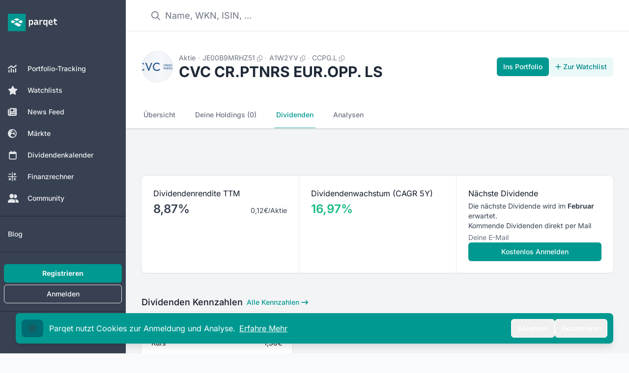

--- FILE ---
content_type: text/html;charset=utf-8
request_url: https://app.parqet.com/aktien/cvc-cr.ptnrs-eur.opp.-ls-JE00B9MRHZ51/dividenden
body_size: 31193
content:
<!DOCTYPE html><html  lang="de"><head><meta charset="utf-8"><meta name="viewport" content="width=device-width, initial-scale=1"><title>CVC CR.PTNRS EUR.OPP. LS Dividende 2026: Rendite &amp; Historie</title><link rel="preconnect" href="https://api.parqet.com"><link rel="preconnect" href="https://webapp-assets.parqet.com"><link rel="preconnect" href="https://img.parqet.com"><script async defer src="https://r.wdfl.co/rw.js" data-rewardful="96dc03"></script><style>.button.is-text{color:#3273dc;text-decoration:none}.fade-enter-to{-webkit-backdrop-filter:blur(5px);backdrop-filter:blur(5px);opacity:1}.fade-leave-to{-webkit-backdrop-filter:blur(0);backdrop-filter:blur(0);opacity:0}.slide-enter{--tw-translate-x:0px}.slide-enter,.slide-leave-to{transform:translate(var(--tw-translate-x),var(--tw-translate-y)) rotate(var(--tw-rotate)) skew(var(--tw-skew-x)) skewY(var(--tw-skew-y)) scaleX(var(--tw-scale-x)) scaleY(var(--tw-scale-y))}.slide-leave-to{--tw-translate-x:-100%}.native-app .header,.native-app .native-app-hide{display:none!important}.native-app .disclaimer{margin-top:0!important}</style><style>.bg-teal-700 .router-link-exact-active[data-v-32e19de0]{background-color:rgb(0 108 115/var(--tw-bg-opacity,1))}.bg-gray-700 .router-link-exact-active[data-v-32e19de0],.bg-teal-700 .router-link-exact-active[data-v-32e19de0]{--tw-bg-opacity:1;--tw-text-opacity:1;color:rgb(255 255 255/var(--tw-text-opacity,1))}.bg-gray-700 .router-link-exact-active[data-v-32e19de0]{background-color:rgb(31 41 55/var(--tw-bg-opacity,1))}.dark\:bg-gray-800 .router-link-exact-active[data-v-32e19de0]{background-color:#4b556380;--tw-text-opacity:1;color:rgb(255 255 255/var(--tw-text-opacity,1))}.dark\:bg-teal-800 .router-link-exact-active[data-v-32e19de0]{background-color:#00999180;--tw-text-opacity:1;color:rgb(255 255 255/var(--tw-text-opacity,1))}</style><style>.link-text[data-v-c4e31418]{font-size:1rem;line-height:1.5rem;--tw-text-opacity:1;color:rgb(107 114 128/var(--tw-text-opacity,1))}.link-text[data-v-c4e31418]:hover{--tw-text-opacity:1;color:rgb(17 24 39/var(--tw-text-opacity,1))}.link-text[data-v-c4e31418]:where([class~=dark-mode],[class~=dark-mode] *){--tw-text-opacity:1;color:rgb(156 163 175/var(--tw-text-opacity,1))}.link-text[data-v-c4e31418]:hover:where([class~=dark-mode],[class~=dark-mode] *){--tw-text-opacity:1;color:rgb(209 213 219/var(--tw-text-opacity,1))}footer[data-v-c4e31418]{z-index:-1}#affiliate-disclaimer a[data-v-c4e31418],#data-disclaimer a[data-v-c4e31418]{--tw-text-opacity:1;color:rgb(55 65 81/var(--tw-text-opacity,1));text-decoration-line:underline}#affiliate-disclaimer a[data-v-c4e31418]:where([class~=dark-mode],[class~=dark-mode] *),#data-disclaimer a[data-v-c4e31418]:where([class~=dark-mode],[class~=dark-mode] *){--tw-text-opacity:1;color:rgb(209 213 219/var(--tw-text-opacity,1))}#affiliate-disclaimer p+p[data-v-c4e31418],#data-disclaimer p+p[data-v-c4e31418]{margin-top:.25rem}</style><style>li[data-v-5259a8a9]{align-items:center;display:flex;font-size:.875rem;line-height:1.25rem;--tw-text-opacity:1;color:rgb(55 65 81/var(--tw-text-opacity,1))}li[data-v-5259a8a9]:where([class~=dark-mode],[class~=dark-mode] *){--tw-text-opacity:1;color:rgb(229 231 235/var(--tw-text-opacity,1))}li button[data-v-5259a8a9]{padding:.5rem 1rem;text-align:left;width:100%}li button[data-v-5259a8a9]:hover{--tw-bg-opacity:1;background-color:rgb(243 244 246/var(--tw-bg-opacity,1))}li button[data-v-5259a8a9]:hover:where([class~=dark-mode],[class~=dark-mode] *){--tw-bg-opacity:1;background-color:rgb(31 41 55/var(--tw-bg-opacity,1))}</style><style>.dropdown-content[data-v-2250da52]{border-radius:.375rem;position:relative;--tw-bg-opacity:1;background-color:rgb(255 255 255/var(--tw-bg-opacity,1));font-size:.75rem;line-height:1rem;padding:.25rem 0;--tw-text-opacity:1;color:rgb(31 41 55/var(--tw-text-opacity,1));--tw-shadow:0 10px 15px -3px rgba(0,0,0,.1),0 4px 6px -4px rgba(0,0,0,.1);--tw-shadow-colored:0 10px 15px -3px var(--tw-shadow-color),0 4px 6px -4px var(--tw-shadow-color);box-shadow:var(--tw-ring-offset-shadow,0 0 #0000),var(--tw-ring-shadow,0 0 #0000),var(--tw-shadow);--tw-ring-offset-shadow:var(--tw-ring-inset) 0 0 0 var(--tw-ring-offset-width) var(--tw-ring-offset-color);--tw-ring-shadow:var(--tw-ring-inset) 0 0 0 calc(1px + var(--tw-ring-offset-width)) var(--tw-ring-color);box-shadow:var(--tw-ring-offset-shadow),var(--tw-ring-shadow),var(--tw-shadow,0 0 #0000);--tw-ring-opacity:1;--tw-ring-color:rgb(229 231 235/var(--tw-ring-opacity,1))}.dropdown-content[data-v-2250da52]:where([class~=dark-mode],[class~=dark-mode] *){--tw-bg-opacity:1;background-color:rgb(31 41 55/var(--tw-bg-opacity,1));--tw-text-opacity:1;color:rgb(243 244 246/var(--tw-text-opacity,1));--tw-ring-opacity:1;--tw-ring-color:rgb(55 65 81/var(--tw-ring-opacity,1))}.dropdown-arrow[data-v-2250da52]{visibility:hidden}.dropdown-arrow[data-v-2250da52],.dropdown-arrow[data-v-2250da52]:before{background-color:inherit;height:.75rem;position:absolute;width:.75rem}.dropdown-arrow[data-v-2250da52]:before{content:"";transform-origin:center;visibility:visible;--tw-rotate:45deg;transform:translate(var(--tw-translate-x),var(--tw-translate-y)) rotate(var(--tw-rotate)) skew(var(--tw-skew-x)) skewY(var(--tw-skew-y)) scaleX(var(--tw-scale-x)) scaleY(var(--tw-scale-y))}.dropdown-content-top>.dropdown-arrow[data-v-2250da52]{bottom:-.375rem}.dropdown-content-bottom>.dropdown-arrow[data-v-2250da52]{top:-.375rem}.dropdown-content-left>.dropdown-arrow[data-v-2250da52]{right:-.375rem}.dropdown-content-right>.dropdown-arrow[data-v-2250da52]{left:-.375rem}.fade-enter-active[data-v-2250da52],.fade-leave-active[data-v-2250da52]{transition:opacity .2s ease}.fade-enter-from[data-v-2250da52],.fade-leave-to[data-v-2250da52]{opacity:0}</style><style>.cookie-banner[data-v-4aaba6a0]{bottom:0;left:0;margin-bottom:0!important;max-width:400px;position:fixed;width:100%;z-index:20}</style><style>.modal-enter-active{animation:fade-modal 80ms ease-out}.modal-leave-active{animation:fade-modal 80ms ease-out reverse}@keyframes fade-modal{0%{opacity:0}to{opacity:1}}</style><style>.toast-messages li[data-v-0ce0969d]{bottom:0;transform:translateY(-50px)!important}.toast-messages-enter[data-v-0ce0969d],.toast-messages-leave-to[data-v-0ce0969d]{opacity:0}</style><style>.v-enter-active[data-v-a814437f],.v-leave-active[data-v-a814437f]{transition:opacity .3s ease}.v-enter-from[data-v-a814437f],.v-leave-to[data-v-a814437f]{opacity:0}</style><style>nav a[data-v-5d7cbae4]{border-bottom-width:2px;border-color:transparent;font-size:.875rem;font-weight:500;line-height:1.25rem;padding:1rem .25rem;white-space:nowrap;--tw-text-opacity:1;color:rgb(107 114 128/var(--tw-text-opacity,1))}nav a[data-v-5d7cbae4]:hover{--tw-border-opacity:1;border-color:rgb(209 213 219/var(--tw-border-opacity,1));--tw-text-opacity:1;color:rgb(55 65 81/var(--tw-text-opacity,1))}nav a[data-v-5d7cbae4]:where([class~=dark-mode],[class~=dark-mode] *){--tw-text-opacity:1;color:rgb(156 163 175/var(--tw-text-opacity,1))}nav a[data-v-5d7cbae4]:hover:where([class~=dark-mode],[class~=dark-mode] *){--tw-border-opacity:1;border-color:rgb(55 65 81/var(--tw-border-opacity,1));--tw-text-opacity:1;color:rgb(209 213 219/var(--tw-text-opacity,1))}nav a.router-link-exact-active[data-v-5d7cbae4]{--tw-border-opacity:1;border-color:rgb(38 182 170/var(--tw-border-opacity,1));--tw-text-opacity:1;color:rgb(0 153 145/var(--tw-text-opacity,1))}nav a.router-link-exact-active[data-v-5d7cbae4]:where([class~=dark-mode],[class~=dark-mode] *){--tw-border-opacity:1;border-color:rgb(91 206 194/var(--tw-border-opacity,1));--tw-text-opacity:1;color:rgb(38 182 170/var(--tw-text-opacity,1))}</style><style>table.div-return-table[data-v-485d49ff]{width:100%}table.div-return-table[data-v-485d49ff]>:not([hidden])~:not([hidden]){--tw-divide-y-reverse:0;border-bottom-width:calc(1px*var(--tw-divide-y-reverse));border-top-width:calc(1px*(1 - var(--tw-divide-y-reverse)));--tw-divide-opacity:1;border-color:rgb(229 231 235/var(--tw-divide-opacity,1))}table.div-return-table[data-v-485d49ff]:where([class~=dark-mode],[class~=dark-mode] *)>:not([hidden])~:not([hidden]){--tw-divide-opacity:1;border-color:rgb(55 65 81/var(--tw-divide-opacity,1))}table.div-return-table thead th[data-v-485d49ff]{--tw-bg-opacity:1;background-color:rgb(249 250 251/var(--tw-bg-opacity,1));font-size:.75rem;font-weight:500;letter-spacing:.05em;line-height:1rem;padding:.75rem 1.25rem;text-align:left;text-transform:uppercase;--tw-text-opacity:1;color:rgb(107 114 128/var(--tw-text-opacity,1))}table.div-return-table thead th[data-v-485d49ff]:where([class~=dark-mode],[class~=dark-mode] *){--tw-bg-opacity:1;background-color:rgb(24 32 47/var(--tw-bg-opacity,1));--tw-text-opacity:1;color:rgb(156 163 175/var(--tw-text-opacity,1))}table.div-return-table thead th[data-v-485d49ff]:first-child{border-top-left-radius:.5rem}table.div-return-table thead th[data-v-485d49ff]:last-child{border-top-right-radius:.5rem}table.div-return-table tbody[data-v-485d49ff]>:not([hidden])~:not([hidden]){--tw-divide-y-reverse:0;border-bottom-width:calc(1px*var(--tw-divide-y-reverse));border-top-width:calc(1px*(1 - var(--tw-divide-y-reverse)));--tw-divide-opacity:1;border-color:rgb(229 231 235/var(--tw-divide-opacity,1))}table.div-return-table tbody[data-v-485d49ff]{--tw-bg-opacity:1;background-color:rgb(255 255 255/var(--tw-bg-opacity,1))}table.div-return-table tbody[data-v-485d49ff]:where([class~=dark-mode],[class~=dark-mode] *)>:not([hidden])~:not([hidden]){--tw-divide-opacity:1;border-color:rgb(55 65 81/var(--tw-divide-opacity,1))}table.div-return-table tbody[data-v-485d49ff]:where([class~=dark-mode],[class~=dark-mode] *){--tw-bg-opacity:1;background-color:rgb(31 41 55/var(--tw-bg-opacity,1))}table.div-return-table td[data-v-485d49ff]{font-size:.875rem;line-height:1.25rem;max-width:0;padding:.75rem 1.25rem;white-space:nowrap;--tw-text-opacity:1;color:rgb(17 24 39/var(--tw-text-opacity,1))}table.div-return-table td[data-v-485d49ff]:where([class~=dark-mode],[class~=dark-mode] *){--tw-text-opacity:1;color:rgb(243 244 246/var(--tw-text-opacity,1))}table.div-return-table td[data-v-485d49ff]:last-child{text-align:right}</style><style>.background[data-v-e9f89f35]{inset:-2px -5px}</style><style>.tooltip-content[data-v-64a58626]{border-radius:.375rem;max-width:96vw;position:relative;--tw-bg-opacity:1;background-color:rgb(31 41 55/var(--tw-bg-opacity,1));font-size:.75rem;line-height:1rem;padding:.5rem 1rem;--tw-text-opacity:1;color:rgb(255 255 255/var(--tw-text-opacity,1));--tw-shadow:0 10px 15px -3px rgba(0,0,0,.1),0 4px 6px -4px rgba(0,0,0,.1);--tw-shadow-colored:0 10px 15px -3px var(--tw-shadow-color),0 4px 6px -4px var(--tw-shadow-color);box-shadow:var(--tw-ring-offset-shadow,0 0 #0000),var(--tw-ring-shadow,0 0 #0000),var(--tw-shadow);--tw-ring-offset-shadow:var(--tw-ring-inset) 0 0 0 var(--tw-ring-offset-width) var(--tw-ring-offset-color);--tw-ring-shadow:var(--tw-ring-inset) 0 0 0 calc(1px + var(--tw-ring-offset-width)) var(--tw-ring-color);box-shadow:var(--tw-ring-offset-shadow),var(--tw-ring-shadow),var(--tw-shadow,0 0 #0000);--tw-ring-opacity:1;--tw-ring-color:rgb(229 231 235/var(--tw-ring-opacity,1))}@media(min-width:768px){.tooltip-content[data-v-64a58626]{max-width:28rem}}.tooltip-content[data-v-64a58626]:where([class~=dark-mode],[class~=dark-mode] *){--tw-bg-opacity:1;background-color:rgb(17 24 39/var(--tw-bg-opacity,1));--tw-ring-opacity:1;--tw-ring-color:rgb(55 65 81/var(--tw-ring-opacity,1))}.tooltip-arrow[data-v-64a58626]{visibility:hidden}.tooltip-arrow[data-v-64a58626],.tooltip-arrow[data-v-64a58626]:before{background-color:inherit;height:.75rem;position:absolute;width:.75rem}.tooltip-arrow[data-v-64a58626]:before{content:"";transform-origin:center;visibility:visible;--tw-rotate:45deg;transform:translate(var(--tw-translate-x),var(--tw-translate-y)) rotate(var(--tw-rotate)) skew(var(--tw-skew-x)) skewY(var(--tw-skew-y)) scaleX(var(--tw-scale-x)) scaleY(var(--tw-scale-y))}.tooltip-content-top>.tooltip-arrow[data-v-64a58626]{bottom:-.375rem}.tooltip-content-bottom>.tooltip-arrow[data-v-64a58626]{top:-.375rem}.tooltip-content-left>.tooltip-arrow[data-v-64a58626]{right:-.375rem}.tooltip-content-right>.tooltip-arrow[data-v-64a58626]{left:-.375rem}</style><style>.small-size[data-v-19d9ac18]{font-size:max(50%,.6rem)}</style><style>table[data-v-df0ccd58]{width:100%}tbody[data-v-df0ccd58]>:not([hidden])~:not([hidden]){--tw-divide-y-reverse:0;border-bottom-width:calc(1px*var(--tw-divide-y-reverse));border-top-width:calc(1px*(1 - var(--tw-divide-y-reverse)));--tw-divide-opacity:1;border-color:rgb(229 231 235/var(--tw-divide-opacity,1))}tbody[data-v-df0ccd58]:where([class~=dark-mode],[class~=dark-mode] *)>:not([hidden])~:not([hidden]){--tw-divide-opacity:1;border-color:rgb(55 65 81/var(--tw-divide-opacity,1))}th[data-v-df0ccd58]{--tw-bg-opacity:1;background-color:rgb(249 250 251/var(--tw-bg-opacity,1));font-size:.75rem;font-weight:500;letter-spacing:.05em;line-height:1rem;padding:.75rem .5rem;text-transform:uppercase;vertical-align:top;--tw-text-opacity:1;color:rgb(107 114 128/var(--tw-text-opacity,1))}th[data-v-df0ccd58]:where([class~=dark-mode],[class~=dark-mode] *){--tw-bg-opacity:1;background-color:rgb(24 32 47/var(--tw-bg-opacity,1));--tw-text-opacity:1;color:rgb(156 163 175/var(--tw-text-opacity,1))}th .tooltip-wrapper[data-v-df0ccd58]{display:flex}th .tooltip-wrapper[data-v-df0ccd58]>:not([hidden])~:not([hidden]){--tw-space-x-reverse:0;margin-left:calc(.25rem*(1 - var(--tw-space-x-reverse)));margin-right:calc(.25rem*var(--tw-space-x-reverse))}th .tooltip-wrapper[data-v-df0ccd58] :first-child{margin-top:-.125rem}th[data-v-df0ccd58]:first-child{border-top-left-radius:.5rem;padding-left:1rem}@media(min-width:640px){th[data-v-df0ccd58]:first-child{padding-left:1.5rem}}th[data-v-df0ccd58]:last-child{border-top-right-radius:.5rem;padding-right:1rem}@media(min-width:640px){th[data-v-df0ccd58]:last-child{padding-right:1.5rem}}tbody:last-child tr:last-child td[data-v-df0ccd58]:first-child{border-bottom-left-radius:.5rem}tbody:last-child tr:last-child td[data-v-df0ccd58]:last-child{border-bottom-right-radius:.5rem}</style><style>td[data-v-0bd262bb]{font-size:.875rem;line-height:1.25rem;padding:.5rem;vertical-align:middle}td[data-v-0bd262bb]:first-child{padding-left:1rem;padding-right:2rem}@media(min-width:640px){td[data-v-0bd262bb]:first-child{padding-left:1.5rem}}td[data-v-0bd262bb]:last-child{padding-right:1rem}@media(min-width:640px){td[data-v-0bd262bb]:last-child{padding-right:1.5rem}}.year-group-header[data-v-0bd262bb]{border-bottom-width:1px;--tw-border-opacity:1;border-color:rgb(209 213 219/var(--tw-border-opacity,1));--tw-bg-opacity:1;background-color:rgb(243 244 246/var(--tw-bg-opacity,1))}.year-group-header[data-v-0bd262bb]:hover{--tw-bg-opacity:1;background-color:rgb(229 231 235/var(--tw-bg-opacity,1))}.year-group-header[data-v-0bd262bb]:where([class~=dark-mode],[class~=dark-mode] *){--tw-border-opacity:1;border-color:rgb(55 65 81/var(--tw-border-opacity,1));--tw-bg-opacity:1;background-color:rgb(24 32 47/var(--tw-bg-opacity,1))}.year-group-header[data-v-0bd262bb]:hover:where([class~=dark-mode],[class~=dark-mode] *){background-color:#37415180}.year-group-header td[data-v-0bd262bb]{font-size:.875rem;line-height:1.25rem}.is-active .year-group-header[data-v-0bd262bb]{font-weight:600}</style><style>td[data-v-d8185133]{font-size:.875rem;font-weight:400;line-height:1.25rem;padding:.5rem;vertical-align:middle}td[data-v-d8185133]:first-child{padding-left:1rem;padding-right:2rem}@media(min-width:640px){td[data-v-d8185133]:first-child{padding-left:1.5rem}}td[data-v-d8185133]:last-child{padding-right:1rem}@media(min-width:640px){td[data-v-d8185133]:last-child{padding-right:1.5rem}}</style><style>th[data-v-beed4e01]{--tw-bg-opacity:1;background-color:rgb(249 250 251/var(--tw-bg-opacity,1));font-size:.75rem;font-weight:500;letter-spacing:.05em;line-height:1rem;padding:.75rem .5rem;text-transform:uppercase;vertical-align:top;--tw-text-opacity:1;color:rgb(107 114 128/var(--tw-text-opacity,1))}th[data-v-beed4e01]:where([class~=dark-mode],[class~=dark-mode] *){--tw-bg-opacity:1;background-color:rgb(24 32 47/var(--tw-bg-opacity,1));--tw-text-opacity:1;color:rgb(156 163 175/var(--tw-text-opacity,1))}th[data-v-beed4e01]:not(:first-child){text-align:right}th[data-v-beed4e01]:first-child{padding-left:1rem}@media(min-width:640px){th[data-v-beed4e01]:first-child{padding-left:1.5rem}}th[data-v-beed4e01]:last-child{padding-right:1rem}@media(min-width:640px){th[data-v-beed4e01]:last-child{padding-right:1.5rem}}</style><style>td[data-v-7e3d7b9b]{--tw-bg-opacity:1;background-color:rgb(255 255 255/var(--tw-bg-opacity,1));padding:1rem .5rem;vertical-align:middle}td[data-v-7e3d7b9b]:where([class~=dark-mode],[class~=dark-mode] *){--tw-bg-opacity:1;background-color:rgb(31 41 55/var(--tw-bg-opacity,1))}td[data-v-7e3d7b9b]:not(:first-child){text-align:right}td[data-v-7e3d7b9b]:first-child{padding-left:1rem;padding-right:2rem}@media(min-width:640px){td[data-v-7e3d7b9b]:first-child{padding-left:1.5rem}}td[data-v-7e3d7b9b]:last-child{padding-right:1rem}@media(min-width:640px){td[data-v-7e3d7b9b]:last-child{padding-right:1.5rem}}span.month[data-v-7e3d7b9b]{border-radius:.25rem;display:none;width:1rem;--tw-bg-opacity:1;background-color:rgb(229 231 235/var(--tw-bg-opacity,1));font-size:.75rem;font-weight:500;line-height:1rem;padding-bottom:.125rem;padding-top:.125rem;text-align:center;text-transform:capitalize;--tw-text-opacity:1;color:rgb(55 65 81/var(--tw-text-opacity,1))}@media(min-width:1024px){span.month[data-v-7e3d7b9b]{display:inline-block}}span.month[data-v-7e3d7b9b]:where([class~=dark-mode],[class~=dark-mode] *){--tw-bg-opacity:1;background-color:rgb(24 32 47/var(--tw-bg-opacity,1));--tw-text-opacity:1;color:rgb(156 163 175/var(--tw-text-opacity,1))}span.month.with-payout[data-v-7e3d7b9b]{display:inline-block;--tw-bg-opacity:1;background-color:rgb(209 250 229/var(--tw-bg-opacity,1));--tw-text-opacity:1;color:rgb(6 95 70/var(--tw-text-opacity,1))}span.month.with-payout[data-v-7e3d7b9b]:where([class~=dark-mode],[class~=dark-mode] *){--tw-bg-opacity:1;background-color:rgb(6 78 59/var(--tw-bg-opacity,1));--tw-text-opacity:1;color:rgb(209 250 229/var(--tw-text-opacity,1))}</style><link rel="stylesheet" href="https://webapp-assets.parqet.com/prod/0b3c0e3f8d7e/_nuxt/entry.Dj54FCVq.css" crossorigin><link rel="modulepreload" as="script" crossorigin href="https://webapp-assets.parqet.com/prod/0b3c0e3f8d7e/_nuxt/otmF5n9q.js"><link rel="modulepreload" as="script" crossorigin href="https://webapp-assets.parqet.com/prod/0b3c0e3f8d7e/_nuxt/BLfxv6s0.js"><link rel="modulepreload" as="script" crossorigin href="https://webapp-assets.parqet.com/prod/0b3c0e3f8d7e/_nuxt/DLuy_KVU.js"><link rel="modulepreload" as="script" crossorigin href="https://webapp-assets.parqet.com/prod/0b3c0e3f8d7e/_nuxt/CiJj3nXG.js"><link rel="modulepreload" as="script" crossorigin href="https://webapp-assets.parqet.com/prod/0b3c0e3f8d7e/_nuxt/BEbqWAT7.js"><link rel="modulepreload" as="script" crossorigin href="https://webapp-assets.parqet.com/prod/0b3c0e3f8d7e/_nuxt/DHNs1RlI.js"><link rel="modulepreload" as="script" crossorigin href="https://webapp-assets.parqet.com/prod/0b3c0e3f8d7e/_nuxt/CjECTSvw.js"><link rel="modulepreload" as="script" crossorigin href="https://webapp-assets.parqet.com/prod/0b3c0e3f8d7e/_nuxt/Cplis1gp.js"><link rel="modulepreload" as="script" crossorigin href="https://webapp-assets.parqet.com/prod/0b3c0e3f8d7e/_nuxt/C1nuBHsL.js"><link rel="modulepreload" as="script" crossorigin href="https://webapp-assets.parqet.com/prod/0b3c0e3f8d7e/_nuxt/B_vaeJtk.js"><link rel="modulepreload" as="script" crossorigin href="https://webapp-assets.parqet.com/prod/0b3c0e3f8d7e/_nuxt/BjCnCpFx.js"><link rel="modulepreload" as="script" crossorigin href="https://webapp-assets.parqet.com/prod/0b3c0e3f8d7e/_nuxt/DyYHv7a0.js"><link rel="modulepreload" as="script" crossorigin href="https://webapp-assets.parqet.com/prod/0b3c0e3f8d7e/_nuxt/DgxxlEKv.js"><link rel="modulepreload" as="script" crossorigin href="https://webapp-assets.parqet.com/prod/0b3c0e3f8d7e/_nuxt/CLDORAMI.js"><link rel="modulepreload" as="script" crossorigin href="https://webapp-assets.parqet.com/prod/0b3c0e3f8d7e/_nuxt/Ci5oplzZ.js"><link rel="modulepreload" as="script" crossorigin href="https://webapp-assets.parqet.com/prod/0b3c0e3f8d7e/_nuxt/G74yEHmW.js"><link rel="modulepreload" as="script" crossorigin href="https://webapp-assets.parqet.com/prod/0b3c0e3f8d7e/_nuxt/D3Fieleb.js"><link rel="modulepreload" as="script" crossorigin href="https://webapp-assets.parqet.com/prod/0b3c0e3f8d7e/_nuxt/Bg8Nc2lw.js"><link rel="modulepreload" as="script" crossorigin href="https://webapp-assets.parqet.com/prod/0b3c0e3f8d7e/_nuxt/BPwyFq4Q.js"><link rel="modulepreload" as="script" crossorigin href="https://webapp-assets.parqet.com/prod/0b3c0e3f8d7e/_nuxt/DwQ_35Ah.js"><link rel="modulepreload" as="script" crossorigin href="https://webapp-assets.parqet.com/prod/0b3c0e3f8d7e/_nuxt/DJCr6LfH.js"><link rel="modulepreload" as="script" crossorigin href="https://webapp-assets.parqet.com/prod/0b3c0e3f8d7e/_nuxt/CjWYF5SV.js"><link rel="modulepreload" as="script" crossorigin href="https://webapp-assets.parqet.com/prod/0b3c0e3f8d7e/_nuxt/AS9tfQIq.js"><link rel="modulepreload" as="script" crossorigin href="https://webapp-assets.parqet.com/prod/0b3c0e3f8d7e/_nuxt/CwFtn8Pt.js"><link rel="modulepreload" as="script" crossorigin href="https://webapp-assets.parqet.com/prod/0b3c0e3f8d7e/_nuxt/Dbmlj_eU.js"><link rel="modulepreload" as="script" crossorigin href="https://webapp-assets.parqet.com/prod/0b3c0e3f8d7e/_nuxt/DV0OM88L.js"><link rel="modulepreload" as="script" crossorigin href="https://webapp-assets.parqet.com/prod/0b3c0e3f8d7e/_nuxt/DyxQEvM-.js"><link rel="modulepreload" as="script" crossorigin href="https://webapp-assets.parqet.com/prod/0b3c0e3f8d7e/_nuxt/zyEdNB2g.js"><link rel="modulepreload" as="script" crossorigin href="https://webapp-assets.parqet.com/prod/0b3c0e3f8d7e/_nuxt/3Hqj_prY.js"><link rel="modulepreload" as="script" crossorigin href="https://webapp-assets.parqet.com/prod/0b3c0e3f8d7e/_nuxt/FyJKvora.js"><link rel="modulepreload" as="script" crossorigin href="https://webapp-assets.parqet.com/prod/0b3c0e3f8d7e/_nuxt/B5cXID0H.js"><link rel="modulepreload" as="script" crossorigin href="https://webapp-assets.parqet.com/prod/0b3c0e3f8d7e/_nuxt/BLiqtovP.js"><link rel="modulepreload" as="script" crossorigin href="https://webapp-assets.parqet.com/prod/0b3c0e3f8d7e/_nuxt/CRQ1O6MP.js"><link rel="modulepreload" as="script" crossorigin href="https://webapp-assets.parqet.com/prod/0b3c0e3f8d7e/_nuxt/Cvt7Uv3f.js"><link rel="modulepreload" as="script" crossorigin href="https://webapp-assets.parqet.com/prod/0b3c0e3f8d7e/_nuxt/CgDN1iY2.js"><link rel="modulepreload" as="script" crossorigin href="https://webapp-assets.parqet.com/prod/0b3c0e3f8d7e/_nuxt/JTIzPl26.js"><link rel="modulepreload" as="script" crossorigin href="https://webapp-assets.parqet.com/prod/0b3c0e3f8d7e/_nuxt/C-OjdhZR.js"><link rel="modulepreload" as="script" crossorigin href="https://webapp-assets.parqet.com/prod/0b3c0e3f8d7e/_nuxt/AhCko2Wa.js"><link rel="modulepreload" as="script" crossorigin href="https://webapp-assets.parqet.com/prod/0b3c0e3f8d7e/_nuxt/D4VaHgxE.js"><link rel="modulepreload" as="script" crossorigin href="https://webapp-assets.parqet.com/prod/0b3c0e3f8d7e/_nuxt/De9GVRZG.js"><link rel="modulepreload" as="script" crossorigin href="https://webapp-assets.parqet.com/prod/0b3c0e3f8d7e/_nuxt/CNT92hPh.js"><link rel="modulepreload" as="script" crossorigin href="https://webapp-assets.parqet.com/prod/0b3c0e3f8d7e/_nuxt/CjW7Ci16.js"><link rel="modulepreload" as="script" crossorigin href="https://webapp-assets.parqet.com/prod/0b3c0e3f8d7e/_nuxt/Cc_yNbfT.js"><link rel="modulepreload" as="script" crossorigin href="https://webapp-assets.parqet.com/prod/0b3c0e3f8d7e/_nuxt/C2vxwX3s.js"><link rel="modulepreload" as="script" crossorigin href="https://webapp-assets.parqet.com/prod/0b3c0e3f8d7e/_nuxt/DU8T7QCS.js"><link rel="modulepreload" as="script" crossorigin href="https://webapp-assets.parqet.com/prod/0b3c0e3f8d7e/_nuxt/BgxrTeC6.js"><link rel="modulepreload" as="script" crossorigin href="https://webapp-assets.parqet.com/prod/0b3c0e3f8d7e/_nuxt/CnAXro-o.js"><link rel="modulepreload" as="script" crossorigin href="https://webapp-assets.parqet.com/prod/0b3c0e3f8d7e/_nuxt/BOd6-tim.js"><link rel="modulepreload" as="script" crossorigin href="https://webapp-assets.parqet.com/prod/0b3c0e3f8d7e/_nuxt/CfS0bK_v.js"><link rel="modulepreload" as="script" crossorigin href="https://webapp-assets.parqet.com/prod/0b3c0e3f8d7e/_nuxt/CcZjy9eQ.js"><link rel="modulepreload" as="script" crossorigin href="https://webapp-assets.parqet.com/prod/0b3c0e3f8d7e/_nuxt/BppNFVhe.js"><link rel="modulepreload" as="script" crossorigin href="https://webapp-assets.parqet.com/prod/0b3c0e3f8d7e/_nuxt/3D1aRvI7.js"><link rel="modulepreload" as="script" crossorigin href="https://webapp-assets.parqet.com/prod/0b3c0e3f8d7e/_nuxt/C1vV2YP9.js"><link rel="modulepreload" as="script" crossorigin href="https://webapp-assets.parqet.com/prod/0b3c0e3f8d7e/_nuxt/CD3k99WY.js"><link rel="modulepreload" as="script" crossorigin href="https://webapp-assets.parqet.com/prod/0b3c0e3f8d7e/_nuxt/DeZuWkY_.js"><link rel="modulepreload" as="script" crossorigin href="https://webapp-assets.parqet.com/prod/0b3c0e3f8d7e/_nuxt/DVIH6_f8.js"><link rel="modulepreload" as="script" crossorigin href="https://webapp-assets.parqet.com/prod/0b3c0e3f8d7e/_nuxt/3BGIRJA9.js"><link rel="modulepreload" as="script" crossorigin href="https://webapp-assets.parqet.com/prod/0b3c0e3f8d7e/_nuxt/D0PNToRU.js"><link rel="modulepreload" as="script" crossorigin href="https://webapp-assets.parqet.com/prod/0b3c0e3f8d7e/_nuxt/BmrPQk2r.js"><link rel="modulepreload" as="script" crossorigin href="https://webapp-assets.parqet.com/prod/0b3c0e3f8d7e/_nuxt/Ca7sVynU.js"><link rel="modulepreload" as="script" crossorigin href="https://webapp-assets.parqet.com/prod/0b3c0e3f8d7e/_nuxt/uqZdBJuQ.js"><link rel="modulepreload" as="script" crossorigin href="https://webapp-assets.parqet.com/prod/0b3c0e3f8d7e/_nuxt/Dobz_7lM.js"><link rel="modulepreload" as="script" crossorigin href="https://webapp-assets.parqet.com/prod/0b3c0e3f8d7e/_nuxt/D4-MDsn-.js"><link rel="modulepreload" as="script" crossorigin href="https://webapp-assets.parqet.com/prod/0b3c0e3f8d7e/_nuxt/DIrI7lzu.js"><link rel="modulepreload" as="script" crossorigin href="https://webapp-assets.parqet.com/prod/0b3c0e3f8d7e/_nuxt/2A0ESZuV.js"><link rel="modulepreload" as="script" crossorigin href="https://webapp-assets.parqet.com/prod/0b3c0e3f8d7e/_nuxt/BzWRK-IP.js"><link rel="modulepreload" as="script" crossorigin href="https://webapp-assets.parqet.com/prod/0b3c0e3f8d7e/_nuxt/C2ijtdUO.js"><link rel="modulepreload" as="script" crossorigin href="https://webapp-assets.parqet.com/prod/0b3c0e3f8d7e/_nuxt/CcBltYTA.js"><link rel="modulepreload" as="script" crossorigin href="https://webapp-assets.parqet.com/prod/0b3c0e3f8d7e/_nuxt/CGIAypWT.js"><link rel="modulepreload" as="script" crossorigin href="https://webapp-assets.parqet.com/prod/0b3c0e3f8d7e/_nuxt/Dxc2V3Up.js"><link rel="modulepreload" as="script" crossorigin href="https://webapp-assets.parqet.com/prod/0b3c0e3f8d7e/_nuxt/X-KceabP.js"><link rel="modulepreload" as="script" crossorigin href="https://webapp-assets.parqet.com/prod/0b3c0e3f8d7e/_nuxt/C7aGSViK.js"><link rel="modulepreload" as="script" crossorigin href="https://webapp-assets.parqet.com/prod/0b3c0e3f8d7e/_nuxt/BsPBsWce.js"><link rel="modulepreload" as="script" crossorigin href="https://webapp-assets.parqet.com/prod/0b3c0e3f8d7e/_nuxt/CZg9CHhF.js"><link rel="modulepreload" as="script" crossorigin href="https://webapp-assets.parqet.com/prod/0b3c0e3f8d7e/_nuxt/CWdiUE68.js"><link rel="modulepreload" as="script" crossorigin href="https://webapp-assets.parqet.com/prod/0b3c0e3f8d7e/_nuxt/w2pBF-n0.js"><link rel="modulepreload" as="script" crossorigin href="https://webapp-assets.parqet.com/prod/0b3c0e3f8d7e/_nuxt/BUJi7ms9.js"><link rel="modulepreload" as="script" crossorigin href="https://webapp-assets.parqet.com/prod/0b3c0e3f8d7e/_nuxt/BbnTGUpt.js"><link rel="modulepreload" as="script" crossorigin href="https://webapp-assets.parqet.com/prod/0b3c0e3f8d7e/_nuxt/BMM0Uw7v.js"><link rel="modulepreload" as="script" crossorigin href="https://webapp-assets.parqet.com/prod/0b3c0e3f8d7e/_nuxt/Chk48BLW.js"><link rel="modulepreload" as="script" crossorigin href="https://webapp-assets.parqet.com/prod/0b3c0e3f8d7e/_nuxt/BZp8jirF.js"><link rel="modulepreload" as="script" crossorigin href="https://webapp-assets.parqet.com/prod/0b3c0e3f8d7e/_nuxt/mT_Btwwd.js"><link rel="modulepreload" as="script" crossorigin href="https://webapp-assets.parqet.com/prod/0b3c0e3f8d7e/_nuxt/kr7rzLdo.js"><link rel="modulepreload" as="script" crossorigin href="https://webapp-assets.parqet.com/prod/0b3c0e3f8d7e/_nuxt/G23esPgE.js"><link rel="modulepreload" as="script" crossorigin href="https://webapp-assets.parqet.com/prod/0b3c0e3f8d7e/_nuxt/MKGVsA0A.js"><link rel="modulepreload" as="script" crossorigin href="https://webapp-assets.parqet.com/prod/0b3c0e3f8d7e/_nuxt/DTStAEsv.js"><link rel="modulepreload" as="script" crossorigin href="https://webapp-assets.parqet.com/prod/0b3c0e3f8d7e/_nuxt/CHmD9qhb.js"><link rel="modulepreload" as="script" crossorigin href="https://webapp-assets.parqet.com/prod/0b3c0e3f8d7e/_nuxt/BrS4jnh8.js"><link rel="modulepreload" as="script" crossorigin href="https://webapp-assets.parqet.com/prod/0b3c0e3f8d7e/_nuxt/BmRB_Ta_.js"><link rel="modulepreload" as="script" crossorigin href="https://webapp-assets.parqet.com/prod/0b3c0e3f8d7e/_nuxt/Br9BcGIv.js"><link rel="modulepreload" as="script" crossorigin href="https://webapp-assets.parqet.com/prod/0b3c0e3f8d7e/_nuxt/2eFfq0OR.js"><link rel="modulepreload" as="script" crossorigin href="https://webapp-assets.parqet.com/prod/0b3c0e3f8d7e/_nuxt/DVF7Q_A4.js"><link rel="modulepreload" as="script" crossorigin href="https://webapp-assets.parqet.com/prod/0b3c0e3f8d7e/_nuxt/CNI-f7yK.js"><link rel="modulepreload" as="script" crossorigin href="https://webapp-assets.parqet.com/prod/0b3c0e3f8d7e/_nuxt/BBarH27u.js"><link rel="modulepreload" as="script" crossorigin href="https://webapp-assets.parqet.com/prod/0b3c0e3f8d7e/_nuxt/mSZJjhoP.js"><link rel="modulepreload" as="script" crossorigin href="https://webapp-assets.parqet.com/prod/0b3c0e3f8d7e/_nuxt/BCSHBcuO.js"><link rel="modulepreload" as="script" crossorigin href="https://webapp-assets.parqet.com/prod/0b3c0e3f8d7e/_nuxt/CTiDAucH.js"><link rel="modulepreload" as="script" crossorigin href="https://webapp-assets.parqet.com/prod/0b3c0e3f8d7e/_nuxt/zZivg6FX.js"><link rel="modulepreload" as="script" crossorigin href="https://webapp-assets.parqet.com/prod/0b3c0e3f8d7e/_nuxt/BRt7k0ox.js"><link rel="modulepreload" as="script" crossorigin href="https://webapp-assets.parqet.com/prod/0b3c0e3f8d7e/_nuxt/CyYlEFzQ.js"><link rel="modulepreload" as="script" crossorigin href="https://webapp-assets.parqet.com/prod/0b3c0e3f8d7e/_nuxt/D5okq_lv.js"><link rel="modulepreload" as="script" crossorigin href="https://webapp-assets.parqet.com/prod/0b3c0e3f8d7e/_nuxt/DvXAvmOB.js"><link rel="modulepreload" as="script" crossorigin href="https://webapp-assets.parqet.com/prod/0b3c0e3f8d7e/_nuxt/CpZ23awg.js"><link rel="modulepreload" as="script" crossorigin href="https://webapp-assets.parqet.com/prod/0b3c0e3f8d7e/_nuxt/CFOSo8uF.js"><link rel="modulepreload" as="script" crossorigin href="https://webapp-assets.parqet.com/prod/0b3c0e3f8d7e/_nuxt/BCuskfxC.js"><link rel="modulepreload" as="script" crossorigin href="https://webapp-assets.parqet.com/prod/0b3c0e3f8d7e/_nuxt/BwsVfynq.js"><link rel="modulepreload" as="script" crossorigin href="https://webapp-assets.parqet.com/prod/0b3c0e3f8d7e/_nuxt/9pRs_5R7.js"><link rel="modulepreload" as="script" crossorigin href="https://webapp-assets.parqet.com/prod/0b3c0e3f8d7e/_nuxt/BhgpRnn-.js"><link rel="modulepreload" as="script" crossorigin href="https://webapp-assets.parqet.com/prod/0b3c0e3f8d7e/_nuxt/CEixDqKG.js"><link rel="modulepreload" as="script" crossorigin href="https://webapp-assets.parqet.com/prod/0b3c0e3f8d7e/_nuxt/WrE1EH90.js"><link rel="modulepreload" as="script" crossorigin href="https://webapp-assets.parqet.com/prod/0b3c0e3f8d7e/_nuxt/mcsi17hi.js"><link rel="modulepreload" as="script" crossorigin href="https://webapp-assets.parqet.com/prod/0b3c0e3f8d7e/_nuxt/BZc42KAN.js"><link rel="modulepreload" as="script" crossorigin href="https://webapp-assets.parqet.com/prod/0b3c0e3f8d7e/_nuxt/BKHnOabh.js"><link rel="modulepreload" as="script" crossorigin href="https://webapp-assets.parqet.com/prod/0b3c0e3f8d7e/_nuxt/BxFfKcEa.js"><link rel="modulepreload" as="script" crossorigin href="https://webapp-assets.parqet.com/prod/0b3c0e3f8d7e/_nuxt/DEIEvtou.js"><link rel="modulepreload" as="script" crossorigin href="https://webapp-assets.parqet.com/prod/0b3c0e3f8d7e/_nuxt/D28eIK2g.js"><link rel="modulepreload" as="script" crossorigin href="https://webapp-assets.parqet.com/prod/0b3c0e3f8d7e/_nuxt/Dl6zvL5K.js"><link rel="modulepreload" as="script" crossorigin href="https://webapp-assets.parqet.com/prod/0b3c0e3f8d7e/_nuxt/7g2YQHi_.js"><link rel="modulepreload" as="script" crossorigin href="https://webapp-assets.parqet.com/prod/0b3c0e3f8d7e/_nuxt/CP2Bo9LW.js"><link rel="modulepreload" as="script" crossorigin href="https://webapp-assets.parqet.com/prod/0b3c0e3f8d7e/_nuxt/DoBqDB2C.js"><link rel="modulepreload" as="script" crossorigin href="https://webapp-assets.parqet.com/prod/0b3c0e3f8d7e/_nuxt/B5QZRKj9.js"><link rel="modulepreload" as="script" crossorigin href="https://webapp-assets.parqet.com/prod/0b3c0e3f8d7e/_nuxt/B6Xueb4A.js"><link rel="modulepreload" as="script" crossorigin href="https://webapp-assets.parqet.com/prod/0b3c0e3f8d7e/_nuxt/D7f9xB_b.js"><link rel="modulepreload" as="script" crossorigin href="https://webapp-assets.parqet.com/prod/0b3c0e3f8d7e/_nuxt/BcV3dtVA.js"><link rel="modulepreload" as="script" crossorigin href="https://webapp-assets.parqet.com/prod/0b3c0e3f8d7e/_nuxt/CVuc7t5R.js"><link rel="modulepreload" as="script" crossorigin href="https://webapp-assets.parqet.com/prod/0b3c0e3f8d7e/_nuxt/2eIiN7yC.js"><link rel="modulepreload" as="script" crossorigin href="https://webapp-assets.parqet.com/prod/0b3c0e3f8d7e/_nuxt/ekIdWmjl.js"><link rel="modulepreload" as="script" crossorigin href="https://webapp-assets.parqet.com/prod/0b3c0e3f8d7e/_nuxt/Ckr-0CaR.js"><link rel="preload" as="fetch" fetchpriority="low" crossorigin="anonymous" href="https://webapp-assets.parqet.com/prod/0b3c0e3f8d7e/_nuxt/builds/meta/2937f0ea-5b49-402e-9bcf-39aa2b061460.json"><script type="module" src="https://webapp-assets.parqet.com/prod/0b3c0e3f8d7e/_nuxt/otmF5n9q.js" crossorigin></script><meta name="author" content="Parqet - Portfolio Dashboard"><link rel="icon" type="image/svg+xml" href="/icon.svg"><link rel="icon" sizes="any" href="/favicon.ico"><link rel="apple-touch-icon" href="/img/logos/parqet_icon_pos_256x256.png"><link rel="search" type="application/opensearchdescription+xml" title="Parqet" href="https://parqet.com/opensearch.xml"><link rel="apple-touch-startup-image" href="/img/splash/apple-splash-2048-2732.png?dc181e0d548040d7dea5ae0ab0ee0abf" media="(device-width: 1024px) and (device-height: 1366px) and (-webkit-device-pixel-ratio: 2) and (orientation: portrait)"><link rel="apple-touch-startup-image" href="/img/splash/apple-splash-2732-2048.png?8136facfb1916a39fe914abe388a6dd9" media="(device-width: 1024px) and (device-height: 1366px) and (-webkit-device-pixel-ratio: 2) and (orientation: landscape)"><link rel="apple-touch-startup-image" href="/img/splash/apple-splash-1668-2388.png?6d23eafec93be1e6ee7440eae899888d" media="(device-width: 834px) and (device-height: 1194px) and (-webkit-device-pixel-ratio: 2) and (orientation: portrait)"><link rel="apple-touch-startup-image" href="/img/splash/apple-splash-2388-1668.png?8f44f45f011e2ec4937655fba9f49df7" media="(device-width: 834px) and (device-height: 1194px) and (-webkit-device-pixel-ratio: 2) and (orientation: landscape)"><link rel="apple-touch-startup-image" href="/img/splash/apple-splash-1536-2048.png?555cd2a6f17d85aee7062a20175bced6" media="(device-width: 768px) and (device-height: 1024px) and (-webkit-device-pixel-ratio: 2) and (orientation: portrait)"><link rel="apple-touch-startup-image" href="/img/splash/apple-splash-2048-1536.png?8b5bcd35d70b7127ea161b729fba0095" media="(device-width: 768px) and (device-height: 1024px) and (-webkit-device-pixel-ratio: 2) and (orientation: landscape)"><link rel="apple-touch-startup-image" href="/img/splash/apple-splash-1668-2224.png?36ad72fd6d9b688b1d8d1ad8d9fbf529" media="(device-width: 834px) and (device-height: 1112px) and (-webkit-device-pixel-ratio: 2) and (orientation: portrait)"><link rel="apple-touch-startup-image" href="/img/splash/apple-splash-2224-1668.png?b44f7aa577c2d74720da2cd2a73a3611" media="(device-width: 834px) and (device-height: 1112px) and (-webkit-device-pixel-ratio: 2) and (orientation: landscape)"><link rel="apple-touch-startup-image" href="/img/splash/apple-splash-1620-2160.png?57e2a0656e0b64666c90b159028a4f4b" media="(device-width: 810px) and (device-height: 1080px) and (-webkit-device-pixel-ratio: 2) and (orientation: portrait)"><link rel="apple-touch-startup-image" href="/img/splash/apple-splash-2160-1620.png?3c3f34f73babd6781b382cc7843b8df5" media="(device-width: 810px) and (device-height: 1080px) and (-webkit-device-pixel-ratio: 2) and (orientation: landscape)"><link rel="apple-touch-startup-image" href="/img/splash/apple-splash-1284-2778.png?5fe801539f9a4ffb2a9b97c90bc516d5" media="(device-width: 428px) and (device-height: 926px) and (-webkit-device-pixel-ratio: 3) and (orientation: portrait)"><link rel="apple-touch-startup-image" href="/img/splash/apple-splash-2778-1284.png?625468245702000a2ddc32d55e0a979c" media="(device-width: 428px) and (device-height: 926px) and (-webkit-device-pixel-ratio: 3) and (orientation: landscape)"><link rel="apple-touch-startup-image" href="/img/splash/apple-splash-1170-2532.png?be6a315f9d632f1a14a95b1356b5190f" media="(device-width: 390px) and (device-height: 844px) and (-webkit-device-pixel-ratio: 3) and (orientation: portrait)"><link rel="apple-touch-startup-image" href="/img/splash/apple-splash-2532-1170.png?b4346c380752b122c9c1403c646fe9e0" media="(device-width: 390px) and (device-height: 844px) and (-webkit-device-pixel-ratio: 3) and (orientation: landscape)"><link rel="apple-touch-startup-image" href="/img/splash/apple-splash-1125-2436.png?18a549f3d072896d3c27683c130b7fa5" media="(device-width: 375px) and (device-height: 812px) and (-webkit-device-pixel-ratio: 3) and (orientation: portrait)"><link rel="apple-touch-startup-image" href="/img/splash/apple-splash-2436-1125.png?b15cf6b2181f2415927ec4a8e2917cc5" media="(device-width: 375px) and (device-height: 812px) and (-webkit-device-pixel-ratio: 3) and (orientation: landscape)"><link rel="apple-touch-startup-image" href="/img/splash/apple-splash-1242-2688.png?240c322a70f6a864b6779408f4aea6dc" media="(device-width: 414px) and (device-height: 896px) and (-webkit-device-pixel-ratio: 3) and (orientation: portrait)"><link rel="apple-touch-startup-image" href="/img/splash/apple-splash-2688-1242.png?ca841b6bbb4073563a430a1f70ebf9c2" media="(device-width: 414px) and (device-height: 896px) and (-webkit-device-pixel-ratio: 3) and (orientation: landscape)"><link rel="apple-touch-startup-image" href="/img/splash/apple-splash-828-1792.png?e7d9ca213cd789cd15ce661de17363ba" media="(device-width: 414px) and (device-height: 896px) and (-webkit-device-pixel-ratio: 2) and (orientation: portrait)"><link rel="apple-touch-startup-image" href="/img/splash/apple-splash-1792-828.png?049a656a8a4aeb5a5e3b88c62e70dcb4" media="(device-width: 414px) and (device-height: 896px) and (-webkit-device-pixel-ratio: 2) and (orientation: landscape)"><link rel="apple-touch-startup-image" href="/img/splash/apple-splash-1242-2208.png?846adbc7c1a8f10b68ea36c31d533c92" media="(device-width: 414px) and (device-height: 736px) and (-webkit-device-pixel-ratio: 3) and (orientation: portrait)"><link rel="apple-touch-startup-image" href="/img/splash/apple-splash-2208-1242.png?abe8d11cb238806d65570784d015adf3" media="(device-width: 414px) and (device-height: 736px) and (-webkit-device-pixel-ratio: 3) and (orientation: landscape)"><link rel="apple-touch-startup-image" href="/img/splash/apple-splash-750-1334.png?7ce7ab7c9d26d5b1ab7f8c2a9c25759e" media="(device-width: 375px) and (device-height: 667px) and (-webkit-device-pixel-ratio: 2) and (orientation: portrait)"><link rel="apple-touch-startup-image" href="/img/splash/apple-splash-1334-750.png?d6d30263fbdc81b5485165654fcbe9a9" media="(device-width: 375px) and (device-height: 667px) and (-webkit-device-pixel-ratio: 2) and (orientation: landscape)"><link rel="apple-touch-startup-image" href="/img/splash/apple-splash-640-1136.png?500f6cb80ceff2e013dae7d53e8dad32" media="(device-width: 320px) and (device-height: 568px) and (-webkit-device-pixel-ratio: 2) and (orientation: portrait)"><link rel="apple-touch-startup-image" href="/img/splash/apple-splash-1136-640.png?71af5c7cc4fdc863d8bde9b72e1524f5" media="(device-width: 320px) and (device-height: 568px) and (-webkit-device-pixel-ratio: 2) and (orientation: landscape)"><meta name="robots" content="index, follow, max-image-preview:large, max-snippet:-1, max-video-preview:-1"><link rel="canonical" href="https://app.parqet.com/aktien/cvc-cr.ptnrs-eur.opp.-ls-JE00B9MRHZ51/dividenden" data-hid="canonical"><meta name="description" content="43 Dividenden für CVC CR.PTNRS EUR.OPP. LS gefunden. Letzte Dividende: 0,0264€ (28.11.2025). Dividendenrendite: 8,87%. Nächste Dividende: Februar 2026. Alle Dividendendaten bei Parqet."><meta name="og:description" content="43 Dividenden für CVC CR.PTNRS EUR.OPP. LS gefunden. Letzte Dividende: 0,0264€ (28.11.2025). Dividendenrendite: 8,87%. Nächste Dividende: Februar 2026. Alle Dividendendaten bei Parqet."><meta name="og:site_name" content="Parqet"><meta name="twitter:card" content="summary_large_image"><meta name="og:url" content="https://app.parqet.com/aktien/cvc-cr.ptnrs-eur.opp.-ls-JE00B9MRHZ51/dividenden"><meta name="og:title" content="CVC CR.PTNRS EUR.OPP. LS Dividende 2026: Rendite & Historie"><script type="application/ld+json">{"@context":"https://schema.org","@graph":[{"@type":"Organization","name":"Parqet","url":"https://www.parqet.com/","logo":"https://www.parqet.com/logos/parqet_logo_pos.svg","sameAs":["https://www.facebook.com/parqetcom","https://twitter.com/ParqetApp","https://www.instagram.com/ParqetApp/","https://www.youtube.com/channel/UC4LOcElG8Z73Hvgbbp3m1KQ","https://www.linkedin.com/company/parqet/","https://github.com/tresorone"]},{"@type":"SoftwareApplication","applicationCategory":"FinanceApplication","name":"Parqet","url":"https://app.parqet.com/aktien/cvc-cr.ptnrs-eur.opp.-ls-JE00B9MRHZ51/dividenden"}]}</script><meta name="og:image" content="https://og-image.parqet.com/preview-img/assets/JE00B9MRHZ51"><meta name="twitter:title" content="CVC CR.PTNRS EUR.OPP. LS Aktie - Realtime-Kurse & Charts - A1W2YV | Parqet"><meta name="twitter:description" content="CVC CR.PTNRS EUR.OPP. LS Aktie - Aktuelle Kurse und Unternehmensdaten. Finanzsoftware die Spaß macht - kostenlos.  | JE00B9MRHZ51."><script type="application/ld+json">{"@context":"https://schema.org","@graph":[{"@type":"BreadcrumbList","itemListElement":[{"@type":"ListItem","position":1,"item":{"@id":"https://app.parqet.com","name":"Parqet"}},{"@type":"ListItem","position":2,"item":{"@id":"https://app.parqet.com/aktien","name":"Aktien"}},{"@type":"ListItem","position":3,"item":{"@id":"https://app.parqet.com/aktien/cvc-cr.ptnrs-eur.opp.-ls-JE00B9MRHZ51","name":"CVC CR.PTNRS EUR.OPP. LS Aktie - Realtime-Kurse & Charts - A1W2YV | Parqet"}},{"@type":"ListItem","position":4,"item":{"@id":"https://app.parqet.com/aktien/cvc-cr.ptnrs-eur.opp.-ls-JE00B9MRHZ51/dividenden","name":"Dividenden"}}]}]}</script><script type="application/ld+json">{"@context":"https://schema.org","@type":"FAQPage","mainEntity":[{"@type":"Question","name":"Wann zahlt CVC CR.PTNRS EUR.OPP. LS Dividenden?","acceptedAnswer":{"@type":"Answer","text":"Die Dividenden von CVC CR.PTNRS EUR.OPP. LS werden im Februar, Mai, August und November ausgeschüttet."}},{"@type":"Question","name":"Wie oft zahlt CVC CR.PTNRS EUR.OPP. LS Dividenden?","acceptedAnswer":{"@type":"Answer","text":"CVC CR.PTNRS EUR.OPP. LS schüttet die Dividenden quartalsweise aus."}},{"@type":"Question","name":"Wie viel Prozent Dividenden zahlt CVC CR.PTNRS EUR.OPP. LS?","acceptedAnswer":{"@type":"Answer","text":"Die Dividendenrendite liegt aktuell bei 8,87% und die Ausschüttungen haben sich in den letzten 3 Jahren um 25,14% erhöht."}},{"@type":"Question","name":"Wann waren die letzten Auszahlungstermine der Dividenden von CVC CR.PTNRS EUR.OPP. LS?","acceptedAnswer":{"@type":"Answer","text":"Die letzte Auszahlung erfolgte am 28.11.2025. Zuvor erfolgten die Auszahlungen am: 29.08.2025, 30.05.2025 und 28.02.2025."}},{"@type":"Question","name":"Wann muss man CVC CR.PTNRS EUR.OPP. LS im Depot gehabt haben, um die letzte Dividende zu erhalten?","acceptedAnswer":{"@type":"Answer","text":"Hat man CVC CR.PTNRS EUR.OPP. LS am 06.11.2025 im Depot gehabt, erhielt man die Ausschüttung."}},{"@type":"Question","name":"Wie hoch war die Dividende von CVC CR.PTNRS EUR.OPP. LS in 2025?","acceptedAnswer":{"@type":"Answer","text":"Im Jahr 2025 wurden 0,12€ als Dividende von CVC CR.PTNRS EUR.OPP. LS ausgezahlt."}},{"@type":"Question","name":"Wie hoch war die Dividende von CVC CR.PTNRS EUR.OPP. LS in 2024?","acceptedAnswer":{"@type":"Answer","text":"Im Jahr 2024 wurden 0,12€ als Dividende von CVC CR.PTNRS EUR.OPP. LS ausgezahlt."}},{"@type":"Question","name":"Wann wird die nächste Dividende von CVC CR.PTNRS EUR.OPP. LS erwartet?","acceptedAnswer":{"@type":"Answer","text":"Es wird erwartet, dass CVC CR.PTNRS EUR.OPP. LS die nächste Dividende im Februar auszahlen wird."}}]}</script><script>"use strict";(()=>{const t=window,e=document.documentElement,c=["dark","light"],n=getStorageValue("localStorage","nuxt-color-mode")||"system";let i=n==="system"?u():n;const r=e.getAttribute("data-color-mode-forced");r&&(i=r),l(i),t["__NUXT_COLOR_MODE__"]={preference:n,value:i,getColorScheme:u,addColorScheme:l,removeColorScheme:d};function l(o){const s=""+o+"-mode",a="";e.classList?e.classList.add(s):e.className+=" "+s,a&&e.setAttribute("data-"+a,o)}function d(o){const s=""+o+"-mode",a="";e.classList?e.classList.remove(s):e.className=e.className.replace(new RegExp(s,"g"),""),a&&e.removeAttribute("data-"+a)}function f(o){return t.matchMedia("(prefers-color-scheme"+o+")")}function u(){if(t.matchMedia&&f("").media!=="not all"){for(const o of c)if(f(":"+o).matches)return o}return"light"}})();function getStorageValue(t,e){switch(t){case"localStorage":return window.localStorage.getItem(e);case"sessionStorage":return window.sessionStorage.getItem(e);case"cookie":return getCookie(e);default:return null}}function getCookie(t){const c=("; "+window.document.cookie).split("; "+t+"=");if(c.length===2)return c.pop()?.split(";").shift()}</script></head><body><div id="__nuxt"><!--[--><div id="parqet-tooltip-container" role="tooltip" class="fixed z-[999] w-full max-w-sm"></div><div id="parqet-dropdown-container" class="fixed z-[999]"></div><div class="max-w-screen flex w-full default-layout hydrating"><!----><div class="-translate-x-full fixed left-0 top-0 z-20 h-screen w-full transform transition duration-300 ease-in-out sm:w-64 xl:translate-x-0"><div class="relative flex h-screen w-full max-w-sm sm:w-64"><div class="absolute right-0 top-0 pt-2 xl:hidden"><button type="button" class="relative ml-1 flex h-10 w-10 items-center justify-center rounded-full focus:outline-none focus:ring-2 focus:ring-inset focus:ring-white"><span class="sr-only">Close sidebar</span><svg class="svg-inline--fa fa-xmark h-6 w-6 text-white" style="" aria-hidden="true" focusable="false" data-prefix="far" data-icon="xmark" role="img" xmlns="http://www.w3.org/2000/svg" viewBox="0 0 384 512"><path class="" style="" fill="currentColor" d="M345 137c9.4-9.4 9.4-24.6 0-33.9s-24.6-9.4-33.9 0l-119 119L73 103c-9.4-9.4-24.6-9.4-33.9 0s-9.4 24.6 0 33.9l119 119L39 375c-9.4 9.4-9.4 24.6 0 33.9s24.6 9.4 33.9 0l119-119L311 409c9.4 9.4 24.6 9.4 33.9 0s9.4-24.6 0-33.9l-119-119L345 137z"></path></svg></button></div><div class="flex flex-grow flex-col truncate py-5 bg-gray-700 dark:bg-gray-800" data-v-32e19de0><div class="mb-5 mt-2 flex flex-shrink-0 items-center px-4" data-v-32e19de0><a href="/" class="" data-v-32e19de0><img loading="lazy" height="36" width="100" src="https://webapp-assets.parqet.com/prod/0b3c0e3f8d7e/img/logos/parqet_logo_neg.svg" alt="Parqet" data-v-32e19de0></a></div><!----><nav class="sidebar-nav-gray divide-gray-800 mt-5 flex flex-1 flex-col divide-y overflow-y-auto" aria-label="Sidebar" data-v-32e19de0><!----><!----><div class="space-y-1 px-2 py-4" data-v-32e19de0><a href="/p/66bf0c987debfb4f2bfd6539" class="flex items-center rounded-md p-2 text-sm font-medium leading-6 hover:text-white text-gray-100 hover:bg-gray-600" data-v-32e19de0><span class="mr-4 flex h-6 w-6 items-center text-gray-200" data-v-32e19de0><svg class="svg-inline--fa fa-chart-mixed fa-lg" style="" aria-hidden="true" focusable="false" data-prefix="fas" data-icon="chart-mixed" role="img" xmlns="http://www.w3.org/2000/svg" viewBox="0 0 512 512" data-v-32e19de0><path class="" style="" fill="currentColor" d="M500 89c13.8-11 16-31.2 5-45s-31.2-16-45-5L319.4 151.5 211.2 70.4c-11.7-8.8-27.8-8.5-39.2 .6L12 199c-13.8 11-16 31.2-5 45s31.2 16 45 5L192.6 136.5l108.2 81.1c11.7 8.8 27.8 8.5 39.2-.6L500 89zM160 256l0 192c0 17.7 14.3 32 32 32s32-14.3 32-32l0-192c0-17.7-14.3-32-32-32s-32 14.3-32 32zM32 352l0 96c0 17.7 14.3 32 32 32s32-14.3 32-32l0-96c0-17.7-14.3-32-32-32s-32 14.3-32 32zm288-64c-17.7 0-32 14.3-32 32l0 128c0 17.7 14.3 32 32 32s32-14.3 32-32l0-128c0-17.7-14.3-32-32-32zm96-32l0 192c0 17.7 14.3 32 32 32s32-14.3 32-32l0-192c0-17.7-14.3-32-32-32s-32 14.3-32 32z"></path></svg></span> Portfolio-Tracking </a><!----><a href="/watchlists" class="flex items-center rounded-md p-2 text-sm font-medium leading-6 hover:text-white text-gray-100 hover:bg-gray-600" data-v-32e19de0><span class="mr-4 flex h-6 w-6 items-center text-gray-200" data-v-32e19de0><svg class="svg-inline--fa fa-star fa-lg" style="" aria-hidden="true" focusable="false" data-prefix="fas" data-icon="star" role="img" xmlns="http://www.w3.org/2000/svg" viewBox="0 0 576 512" data-v-32e19de0><path class="" style="" fill="currentColor" d="M316.9 18C311.6 7 300.4 0 288.1 0s-23.4 7-28.8 18L195 150.3 51.4 171.5c-12 1.8-22 10.2-25.7 21.7s-.7 24.2 7.9 32.7L137.8 329 113.2 474.7c-2 12 3 24.2 12.9 31.3s23 8 33.8 2.3l128.3-68.5 128.3 68.5c10.8 5.7 23.9 4.9 33.8-2.3s14.9-19.3 12.9-31.3L438.5 329 542.7 225.9c8.6-8.5 11.7-21.2 7.9-32.7s-13.7-19.9-25.7-21.7L381.2 150.3 316.9 18z"></path></svg></span> Watchlists </a><a href="/feed" class="flex items-center rounded-md px-2 py-2 text-sm font-medium leading-6 hover:text-white text-gray-100 hover:bg-gray-600" data-v-32e19de0><span class="mr-4 flex h-6 w-6 items-center text-gray-200" data-v-32e19de0><svg class="svg-inline--fa fa-newspaper fa-lg" style="" aria-hidden="true" focusable="false" data-prefix="fas" data-icon="newspaper" role="img" xmlns="http://www.w3.org/2000/svg" viewBox="0 0 512 512" data-v-32e19de0><path class="" style="" fill="currentColor" d="M96 96c0-35.3 28.7-64 64-64l288 0c35.3 0 64 28.7 64 64l0 320c0 35.3-28.7 64-64 64L80 480c-44.2 0-80-35.8-80-80L0 128c0-17.7 14.3-32 32-32s32 14.3 32 32l0 272c0 8.8 7.2 16 16 16s16-7.2 16-16L96 96zm64 24l0 80c0 13.3 10.7 24 24 24l112 0c13.3 0 24-10.7 24-24l0-80c0-13.3-10.7-24-24-24L184 96c-13.3 0-24 10.7-24 24zm208-8c0 8.8 7.2 16 16 16l48 0c8.8 0 16-7.2 16-16s-7.2-16-16-16l-48 0c-8.8 0-16 7.2-16 16zm0 96c0 8.8 7.2 16 16 16l48 0c8.8 0 16-7.2 16-16s-7.2-16-16-16l-48 0c-8.8 0-16 7.2-16 16zM160 304c0 8.8 7.2 16 16 16l256 0c8.8 0 16-7.2 16-16s-7.2-16-16-16l-256 0c-8.8 0-16 7.2-16 16zm0 96c0 8.8 7.2 16 16 16l256 0c8.8 0 16-7.2 16-16s-7.2-16-16-16l-256 0c-8.8 0-16 7.2-16 16z"></path></svg></span> News Feed </a><a href="/markets" class="flex items-center rounded-md p-2 text-sm font-medium leading-6 hover:text-white text-gray-100 hover:bg-gray-600" data-v-32e19de0><span class="mr-4 flex h-6 w-6 items-center text-gray-200" data-v-32e19de0><svg class="svg-inline--fa fa-earth-europe fa-lg" style="" aria-hidden="true" focusable="false" data-prefix="fas" data-icon="earth-europe" role="img" xmlns="http://www.w3.org/2000/svg" viewBox="0 0 512 512" data-v-32e19de0><path class="" style="" fill="currentColor" d="M266.3 48.3L232.5 73.6c-5.4 4-8.5 10.4-8.5 17.1l0 9.1c0 6.8 5.5 12.3 12.3 12.3c2.4 0 4.8-.7 6.8-2.1l41.8-27.9c2-1.3 4.4-2.1 6.8-2.1l1 0c6.2 0 11.3 5.1 11.3 11.3c0 3-1.2 5.9-3.3 8l-19.9 19.9c-5.8 5.8-12.9 10.2-20.7 12.8l-26.5 8.8c-5.8 1.9-9.6 7.3-9.6 13.4c0 3.7-1.5 7.3-4.1 10l-17.9 17.9c-6.4 6.4-9.9 15-9.9 24l0 4.3c0 16.4 13.6 29.7 29.9 29.7c11 0 21.2-6.2 26.1-16l4-8.1c2.4-4.8 7.4-7.9 12.8-7.9c4.5 0 8.7 2.1 11.4 5.7l16.3 21.7c2.1 2.9 5.5 4.5 9.1 4.5c8.4 0 13.9-8.9 10.1-16.4l-1.1-2.3c-3.5-7 0-15.5 7.5-18l21.2-7.1c7.6-2.5 12.7-9.6 12.7-17.6c0-10.3 8.3-18.6 18.6-18.6l29.4 0c8.8 0 16 7.2 16 16s-7.2 16-16 16l-20.7 0c-7.2 0-14.2 2.9-19.3 8l-4.7 4.7c-2.1 2.1-3.3 5-3.3 8c0 6.2 5.1 11.3 11.3 11.3l11.3 0c6 0 11.8 2.4 16 6.6l6.5 6.5c1.8 1.8 2.8 4.3 2.8 6.8s-1 5-2.8 6.8l-7.5 7.5C386 262 384 266.9 384 272s2 10 5.7 13.7L408 304c10.2 10.2 24.1 16 38.6 16l7.3 0c6.5-20.2 10-41.7 10-64c0-111.4-87.6-202.4-197.7-207.7zm172 307.9c-3.7-2.6-8.2-4.1-13-4.1c-6 0-11.8-2.4-16-6.6L396 332c-7.7-7.7-18-12-28.9-12c-9.7 0-19.2-3.5-26.6-9.8L314 287.4c-11.6-9.9-26.4-15.4-41.7-15.4l-20.9 0c-12.6 0-25 3.7-35.5 10.7L188.5 301c-17.8 11.9-28.5 31.9-28.5 53.3l0 3.2c0 17 6.7 33.3 18.7 45.3l16 16c8.5 8.5 20 13.3 32 13.3l21.3 0c13.3 0 24 10.7 24 24c0 2.5 .4 5 1.1 7.3c71.3-5.8 132.5-47.6 165.2-107.2zM0 256a256 256 0 1 1 512 0A256 256 0 1 1 0 256zM187.3 100.7c-6.2-6.2-16.4-6.2-22.6 0l-32 32c-6.2 6.2-6.2 16.4 0 22.6s16.4 6.2 22.6 0l32-32c6.2-6.2 6.2-16.4 0-22.6z"></path></svg></span> Märkte </a><a href="/dividenden-kalender" class="flex items-center rounded-md p-2 text-sm font-medium leading-6 hover:text-white text-gray-100 hover:bg-gray-600" data-v-32e19de0><span class="mr-4 flex h-6 w-6 items-center text-gray-200" data-v-32e19de0><svg class="svg-inline--fa fa-calendar fa-lg h-5 w-5" style="" aria-hidden="true" focusable="false" data-prefix="far" data-icon="calendar" role="img" xmlns="http://www.w3.org/2000/svg" viewBox="0 0 448 512" data-v-32e19de0><path class="" style="" fill="currentColor" d="M152 24c0-13.3-10.7-24-24-24s-24 10.7-24 24l0 40L64 64C28.7 64 0 92.7 0 128l0 16 0 48L0 448c0 35.3 28.7 64 64 64l320 0c35.3 0 64-28.7 64-64l0-256 0-48 0-16c0-35.3-28.7-64-64-64l-40 0 0-40c0-13.3-10.7-24-24-24s-24 10.7-24 24l0 40L152 64l0-40zM48 192l352 0 0 256c0 8.8-7.2 16-16 16L64 464c-8.8 0-16-7.2-16-16l0-256z"></path></svg></span> Dividendenkalender </a><a href="https://www.parqet.com/rechner" target="_blank" class="text-gray-100 hover:bg-gray-600 flex items-center rounded-md p-2 text-sm font-medium leading-6 hover:text-white" data-v-32e19de0><span class="text-gray-200 mr-4 flex h-6 w-6 items-center" data-v-32e19de0><svg class="svg-inline--fa fa-calculator-simple fa-lg" style="" aria-hidden="true" focusable="false" data-prefix="far" data-icon="calculator-simple" role="img" xmlns="http://www.w3.org/2000/svg" viewBox="0 0 512 512" data-v-32e19de0><path class="" style="" fill="currentColor" d="M256 0c13.3 0 24 10.7 24 24l0 208 208 0c13.3 0 24 10.7 24 24s-10.7 24-24 24l-208 0 0 208c0 13.3-10.7 24-24 24s-24-10.7-24-24l0-208L24 280c-13.3 0-24-10.7-24-24s10.7-24 24-24l208 0 0-208c0-13.3 10.7-24 24-24zM400 32c13.3 0 24 10.7 24 24l0 32 32 0c13.3 0 24 10.7 24 24s-10.7 24-24 24l-32 0 0 32c0 13.3-10.7 24-24 24s-24-10.7-24-24l0-32-32 0c-13.3 0-24-10.7-24-24s10.7-24 24-24l32 0 0-32c0-13.3 10.7-24 24-24zM55.4 343.4c9.4-9.4 24.6-9.4 33.9 0L112 366.1l22.6-22.6c9.4-9.4 24.6-9.4 33.9 0s9.4 24.6 0 33.9L145.9 400l22.6 22.6c9.4 9.4 9.4 24.6 0 33.9s-24.6 9.4-33.9 0L112 433.9 89.4 456.6c-9.4 9.4-24.6 9.4-33.9 0s-9.4-24.6 0-33.9L78.1 400 55.4 377.4c-9.4-9.4-9.4-24.6 0-33.9zM64 88l96 0c13.3 0 24 10.7 24 24s-10.7 24-24 24l-96 0c-13.3 0-24-10.7-24-24s10.7-24 24-24zM352 336l96 0c13.3 0 24 10.7 24 24s-10.7 24-24 24l-96 0c-13.3 0-24-10.7-24-24s10.7-24 24-24zm0 80l96 0c13.3 0 24 10.7 24 24s-10.7 24-24 24l-96 0c-13.3 0-24-10.7-24-24s10.7-24 24-24z"></path></svg></span> Finanzrechner </a><a href="https://community.parqet.com/home" target="_blank" class="text-gray-100 hover:bg-gray-600 flex items-center rounded-md p-2 text-sm font-medium leading-6 hover:text-white" data-v-32e19de0><span class="text-gray-200 mr-4 flex h-6 w-6 items-center" data-v-32e19de0><svg class="svg-inline--fa fa-user-group fa-lg" style="" aria-hidden="true" focusable="false" data-prefix="fas" data-icon="user-group" role="img" xmlns="http://www.w3.org/2000/svg" viewBox="0 0 640 512" data-v-32e19de0><path class="" style="" fill="currentColor" d="M96 128a128 128 0 1 1 256 0A128 128 0 1 1 96 128zM0 482.3C0 383.8 79.8 304 178.3 304l91.4 0C368.2 304 448 383.8 448 482.3c0 16.4-13.3 29.7-29.7 29.7L29.7 512C13.3 512 0 498.7 0 482.3zM609.3 512l-137.8 0c5.4-9.4 8.6-20.3 8.6-32l0-8c0-60.7-27.1-115.2-69.8-151.8c2.4-.1 4.7-.2 7.1-.2l61.4 0C567.8 320 640 392.2 640 481.3c0 17-13.8 30.7-30.7 30.7zM432 256c-31 0-59-12.6-79.3-32.9C372.4 196.5 384 163.6 384 128c0-26.8-6.6-52.1-18.3-74.3C384.3 40.1 407.2 32 432 32c61.9 0 112 50.1 112 112s-50.1 112-112 112z"></path></svg></span> Community </a></div><!----><div class="space-y-1 px-2 py-4" data-v-32e19de0><a href="https://www.parqet.com/blog" class="text-gray-100 hover:bg-gray-600 flex items-center rounded-md p-2 text-sm font-medium leading-6 hover:text-white" data-v-32e19de0> Blog </a></div><div class="py-4" data-v-32e19de0><div class="mt-2 space-y-1 px-2" data-v-32e19de0><a href="/auth/login?signup=1" class="flex w-full items-center justify-center rounded-md border border-transparent bg-teal-600 px-4 py-2 text-sm font-bold shadow-sm hover:bg-teal-500 focus:outline-none focus:ring-2 focus:ring-gray-500 focus:ring-offset-2 text-gray-100" data-testid="signup-button" data-v-32e19de0> Registrieren </a><a href="/auth/login" class="flex w-full items-center justify-center rounded-md border px-4 py-2 text-sm font-medium text-white shadow-sm hover:bg-gray-100 focus:outline-none hover:text-gray-600" data-testid="signin-button" data-v-32e19de0> Anmelden </a></div></div><span data-v-32e19de0></span></nav></div></div></div><div class="hidden w-full sm:w-64 xl:relative xl:flex xl:flex-shrink-0"><div class="relative flex h-screen w-full max-w-sm sm:w-64"></div></div><div class="w-full min-w-0 flex-1 bg-gray-100 dark:bg-gray-900"><!----><div class="relative z-0 flex-1"><div class="native-app-hide relative z-10 flex h-16 flex-shrink-0 border-b border-gray-200 bg-white lg:border-none dark:border-gray-700 dark:bg-gray-900"><div class="mx-auto flex flex-1 justify-between lg:border-b lg:border-gray-200 xl:px-8 dark:border-gray-700"><button type="button" class="relative border-r border-gray-200 px-4 text-gray-400 focus:outline-none focus:ring-2 focus:ring-inset focus:ring-cyan-500 xl:hidden dark:border-gray-700 dark:text-gray-100"><svg class="svg-inline--fa fa-bars fa-lg" style="" aria-hidden="true" focusable="false" data-prefix="far" data-icon="bars" role="img" xmlns="http://www.w3.org/2000/svg" viewBox="0 0 448 512"><path class="" style="" fill="currentColor" d="M0 88C0 74.7 10.7 64 24 64l400 0c13.3 0 24 10.7 24 24s-10.7 24-24 24L24 112C10.7 112 0 101.3 0 88zM0 248c0-13.3 10.7-24 24-24l400 0c13.3 0 24 10.7 24 24s-10.7 24-24 24L24 272c-13.3 0-24-10.7-24-24zM448 408c0 13.3-10.7 24-24 24L24 432c-13.3 0-24-10.7-24-24s10.7-24 24-24l400 0c13.3 0 24 10.7 24 24z"></path></svg><!----></button><div class="flex w-full flex-row"><div class="flex flex-1 flex-1 text-lg"><form class="flex w-full flex-col md:relative" action="#" method="GET" autocomplete="off"><input autocomplete="off" name="hidden" type="text" style="display:none;"><div class="relative w-full flex-1 overflow-hidden text-gray-400 focus-within:text-gray-600 md:rounded-lg dark:text-gray-300 dark:focus-within:text-gray-100"><div class="pointer-events-none absolute inset-y-0 left-5 flex h-full items-center"><svg class="svg-inline--fa fa-magnifying-glass text-gray-500 dark:text-gray-400" style="" aria-hidden="true" focusable="false" data-prefix="far" data-icon="magnifying-glass" role="img" xmlns="http://www.w3.org/2000/svg" viewBox="0 0 512 512"><path class="" style="" fill="currentColor" d="M368 208A160 160 0 1 0 48 208a160 160 0 1 0 320 0zM337.1 371.1C301.7 399.2 256.8 416 208 416C93.1 416 0 322.9 0 208S93.1 0 208 0S416 93.1 416 208c0 48.8-16.8 93.7-44.9 129.1L505 471c9.4 9.4 9.4 24.6 0 33.9s-24.6 9.4-33.9 0L337.1 371.1z"></path></svg></div><input id="search_field" class="rounded-none border-none py-3 focus:z-1 block h-full w-full border-gray-300 bg-white pl-12 pr-3 text-gray-900 placeholder-gray-500 ring-transparent focus:placeholder-gray-400 focus:outline-none md:bg-transparent dark:border-gray-700 dark:bg-transparent dark:text-gray-100 dark:placeholder-gray-400" placeholder="Name, WKN, ISIN, ..." type="search" value=""></div><!----></form></div><!----></div></div></div><div class="min-h-screen"><!--[--><div class="flex bg-gray-100 dark:bg-gray-900"><div class="min-w-0 flex-1"><header><div class="native-app-hide border-b border-gray-200 bg-white shadow dark:border-gray-700 dark:bg-gray-850" data-v-5d7cbae4><div class="px-4 md:px-8" data-v-5d7cbae4><div class="pb-2 pt-6 md:flex md:items-center md:justify-between md:py-10" data-v-5d7cbae4><div class="min-w-0 flex-1" data-v-5d7cbae4><div class="text-xl md:w-full" data-v-5d7cbae4><div class="flex flex-1 items-center space-x-3"><div class="flex-shrink-0"><div class="w-6 h-6 sm:w-10 sm:h-10 lg:w-16 lg:h-16 logo-container"><img loading="lazy" class="size-full" alt="CVC CR.PTNRS EUR.OPP. LS Logo" src="https://img.parqet.com/stocks2/JE00B9MRHZ51.png" style="font-size:0;"></div></div><div class="min-w-0 flex-1 max-w-full"><div class="text-xs lg:text-sm flex w-full items-center justify-start text-gray-500 dark:text-gray-300"><div class="md:dot-spacing flex items-center justify-start"><!----><span class="hidden whitespace-nowrap md:inline">Aktie</span><!----><!----><!----><div class="group/clip relative inline-flex cursor-pointer flex-nowrap items-center whitespace-nowrap" data-v-e9f89f35><div class="background absolute rounded bg-gray-50 opacity-0 shadow transition-all duration-150 ease-out group-hover/clip:opacity-100 dark:bg-gray-700" data-v-e9f89f35></div><div class="z-1 relative inline-block whitespace-nowrap" data-v-e9f89f35><span data-v-e9f89f35><!--[-->JE00B9MRHZ51<!--]--></span></div><div data-v-e9f89f35 data-v-64a58626><div class="relative inline" data-v-64a58626><!--[--><svg class="svg-inline--fa fa-copy ml-1 text-xs" style="" aria-hidden="true" focusable="false" data-prefix="fal" data-icon="copy" role="img" xmlns="http://www.w3.org/2000/svg" viewBox="0 0 448 512" data-v-e9f89f35><path class="" style="" fill="currentColor" d="M384 352l-160 0c-17.7 0-32-14.3-32-32l0-256c0-17.7 14.3-32 32-32l108.1 0c4.2 0 8.3 1.7 11.3 4.7l67.9 67.9c3 3 4.7 7.1 4.7 11.3L416 320c0 17.7-14.3 32-32 32zM433.9 81.9L366.1 14.1c-9-9-21.2-14.1-33.9-14.1L224 0c-35.3 0-64 28.7-64 64l0 256c0 35.3 28.7 64 64 64l160 0c35.3 0 64-28.7 64-64l0-204.1c0-12.7-5.1-24.9-14.1-33.9zM64 128c-35.3 0-64 28.7-64 64L0 448c0 35.3 28.7 64 64 64l160 0c35.3 0 64-28.7 64-64l0-32-32 0 0 32c0 17.7-14.3 32-32 32L64 480c-17.7 0-32-14.3-32-32l0-256c0-17.7 14.3-32 32-32l64 0 0-32-64 0z"></path></svg><!--]--></div><span data-v-64a58626></span></div></div><div class="group/clip relative inline-flex cursor-pointer flex-nowrap items-center hidden md:inline-flex" data-v-e9f89f35><div class="background absolute rounded bg-gray-50 opacity-0 shadow transition-all duration-150 ease-out group-hover/clip:opacity-100 dark:bg-gray-700" data-v-e9f89f35></div><div class="z-1 relative inline-block whitespace-nowrap" data-v-e9f89f35><span data-v-e9f89f35><!--[-->A1W2YV<!--]--></span></div><div data-v-e9f89f35 data-v-64a58626><div class="relative inline" data-v-64a58626><!--[--><svg class="svg-inline--fa fa-copy ml-1 text-xs" style="" aria-hidden="true" focusable="false" data-prefix="fal" data-icon="copy" role="img" xmlns="http://www.w3.org/2000/svg" viewBox="0 0 448 512" data-v-e9f89f35><path class="" style="" fill="currentColor" d="M384 352l-160 0c-17.7 0-32-14.3-32-32l0-256c0-17.7 14.3-32 32-32l108.1 0c4.2 0 8.3 1.7 11.3 4.7l67.9 67.9c3 3 4.7 7.1 4.7 11.3L416 320c0 17.7-14.3 32-32 32zM433.9 81.9L366.1 14.1c-9-9-21.2-14.1-33.9-14.1L224 0c-35.3 0-64 28.7-64 64l0 256c0 35.3 28.7 64 64 64l160 0c35.3 0 64-28.7 64-64l0-204.1c0-12.7-5.1-24.9-14.1-33.9zM64 128c-35.3 0-64 28.7-64 64L0 448c0 35.3 28.7 64 64 64l160 0c35.3 0 64-28.7 64-64l0-32-32 0 0 32c0 17.7-14.3 32-32 32L64 480c-17.7 0-32-14.3-32-32l0-256c0-17.7 14.3-32 32-32l64 0 0-32-64 0z"></path></svg><!--]--></div><span data-v-64a58626></span></div></div><div class="group/clip relative inline-flex cursor-pointer flex-nowrap items-center hidden md:inline-flex" data-v-e9f89f35><div class="background absolute rounded bg-gray-50 opacity-0 shadow transition-all duration-150 ease-out group-hover/clip:opacity-100 dark:bg-gray-700" data-v-e9f89f35></div><div class="z-1 relative inline-block whitespace-nowrap" data-v-e9f89f35><span data-v-e9f89f35><!--[-->CCPG.L<!--]--></span></div><div data-v-e9f89f35 data-v-64a58626><div class="relative inline" data-v-64a58626><!--[--><svg class="svg-inline--fa fa-copy ml-1 text-xs" style="" aria-hidden="true" focusable="false" data-prefix="fal" data-icon="copy" role="img" xmlns="http://www.w3.org/2000/svg" viewBox="0 0 448 512" data-v-e9f89f35><path class="" style="" fill="currentColor" d="M384 352l-160 0c-17.7 0-32-14.3-32-32l0-256c0-17.7 14.3-32 32-32l108.1 0c4.2 0 8.3 1.7 11.3 4.7l67.9 67.9c3 3 4.7 7.1 4.7 11.3L416 320c0 17.7-14.3 32-32 32zM433.9 81.9L366.1 14.1c-9-9-21.2-14.1-33.9-14.1L224 0c-35.3 0-64 28.7-64 64l0 256c0 35.3 28.7 64 64 64l160 0c35.3 0 64-28.7 64-64l0-204.1c0-12.7-5.1-24.9-14.1-33.9zM64 128c-35.3 0-64 28.7-64 64L0 448c0 35.3 28.7 64 64 64l160 0c35.3 0 64-28.7 64-64l0-32-32 0 0 32c0 17.7-14.3 32-32 32L64 480c-17.7 0-32-14.3-32-32l0-256c0-17.7 14.3-32 32-32l64 0 0-32-64 0z"></path></svg><!--]--></div><span data-v-64a58626></span></div></div><!----><!----><!----></div><!----></div><h1 class=""><span title="CVC CR.PTNRS EUR.OPP. LS" class="font-bold text-gray-800 dark:text-gray-100 line-clamp-2 md:line-clamp-1 lg:text-3xl">CVC CR.PTNRS EUR.OPP. LS</span></h1></div></div></div></div><div class="mt-5 flex flex-wrap items-center gap-3 sm:flex-nowrap md:ml-4 md:mt-0" data-v-5d7cbae4><div class="flex w-full flex-row items-center gap-2 md:w-auto" data-v-5d7cbae4><a href="/activities/create?assetType=Security&amp;identifier=JE00B9MRHZ51&amp;" class="is-button is-teal flex-grow whitespace-nowrap" id="cta-add-activity" title="Neue Aktivität hinzufügen" draggable="false" data-v-5d7cbae4> Ins Portfolio </a><button id="cta-add-to-watchlist" type="button" title="Zu Watchlist hinzufügen" draggable="false" class="is-button is-teal-light flex-grow whitespace-nowrap" data-v-5d7cbae4><svg class="svg-inline--fa fa-plus mr-1" style="" aria-hidden="true" focusable="false" data-prefix="far" data-icon="plus" role="img" xmlns="http://www.w3.org/2000/svg" viewBox="0 0 448 512" data-v-5d7cbae4><path class="" style="" fill="currentColor" d="M248 72c0-13.3-10.7-24-24-24s-24 10.7-24 24l0 160L40 232c-13.3 0-24 10.7-24 24s10.7 24 24 24l160 0 0 160c0 13.3 10.7 24 24 24s24-10.7 24-24l0-160 160 0c13.3 0 24-10.7 24-24s-10.7-24-24-24l-160 0 0-160z"></path></svg><span data-v-5d7cbae4>Zur Watchlist</span></button></div></div></div><span data-v-5d7cbae4></span><div class="flex w-full items-end justify-between overflow-y-hidden overflow-x-scroll sm:overflow-x-hidden" data-v-5d7cbae4><nav class="-mb-px flex space-x-8" aria-label="Tabs" data-v-5d7cbae4><a href="/aktien/cvc-cr.ptnrs-eur.opp.-ls-JE00B9MRHZ51" class="router-link-active" data-v-5d7cbae4> Übersicht </a><a href="/aktien/cvc-cr.ptnrs-eur.opp.-ls-JE00B9MRHZ51/holdings" class="" data-v-5d7cbae4> Deine Holdings <span data-v-5d7cbae4>(0)</span></a><a aria-current="page" href="/aktien/cvc-cr.ptnrs-eur.opp.-ls-JE00B9MRHZ51/dividenden" class="router-link-active router-link-exact-active" data-v-5d7cbae4> Dividenden </a><a href="/aktien/cvc-cr.ptnrs-eur.opp.-ls-JE00B9MRHZ51/analysen" class="" data-v-5d7cbae4> Analysen </a></nav><div class="flex space-x-4 pb-4" data-v-5d7cbae4><!----><!----></div></div></div></div></header><main><div class="relative z-0 mt-6 flex flex-1 flex-col gap-y-12 pb-6 sm:mt-12 sm:pb-12" data-v-485d49ff><div class="grid grid-cols-1 gap-y-12 px-4 sm:grid-cols-2 sm:gap-x-5 md:grid-cols-3 md:px-8" data-v-485d49ff><div class="order-1 sm:col-span-2 md:col-span-3" data-v-485d49ff><div class="rounded-lg bg-white shadow ring-1 ring-gray-200 dark:bg-gray-800 dark:ring-gray-700" data-v-485d49ff><dl class="grid grid-cols-1 divide-y divide-gray-200 md:grid-cols-3 md:divide-x md:divide-y-0 dark:divide-gray-700" data-v-485d49ff><!----><div class="px-4 py-5 sm:p-6" data-v-485d49ff><dt class="text-base font-normal text-gray-900 dark:text-gray-100" data-v-485d49ff>Dividendenrendite TTM</dt><dd class="mt-1 flex items-baseline justify-between md:block lg:flex" data-v-485d49ff><div class="flex items-baseline text-2xl font-semibold" data-v-485d49ff><span data-testid="monetary-value" class="inline-flex" data-v-485d49ff data-v-19d9ac18><span data-v-19d9ac18><span style="display:none;" data-v-19d9ac18>+</span><!----><span data-testid="value-span" class="whitespace-nowrap" data-v-19d9ac18>8,87</span><span class="" data-v-19d9ac18>%</span></span></span></div><span class="text-sm" data-v-485d49ff>0,12€/Aktie</span></dd></div><div class="px-4 py-5 sm:p-6" data-v-485d49ff><dt class="text-base font-normal text-gray-900 dark:text-gray-100" data-v-485d49ff>Dividendenwachstum (CAGR 5Y)</dt><dd class="mt-1 flex items-baseline justify-between md:block lg:flex" data-v-485d49ff><div class="flex items-baseline text-2xl font-semibold" data-v-485d49ff><span class="text-green-500 text-2xl font-semibold" data-v-485d49ff>16,97%</span></div></dd></div><div class="px-4 py-5 sm:p-6" data-v-485d49ff><dt class="text-base font-normal text-gray-900 dark:text-gray-100" data-v-485d49ff>Nächste Dividende</dt><dd class="mt-1 flex items-baseline justify-between md:block lg:flex" data-v-485d49ff><div class="text-sm" data-v-485d49ff> Die nächste Dividende wird im <strong data-v-485d49ff>Februar</strong> erwartet. </div></dd><div data-v-485d49ff><p class="text-sm" data-v-485d49ff>Kommende Dividenden direkt per Mail</p><div class="mt-1" data-v-485d49ff><div data-v-485d49ff><div name="email" value><div class="flex w-full gap-2 flex-row md:flex-col 3xl:flex-row"><input id="email" model-value name="email" value type="text" required placeholder="Deine E-Mail" class="my-0 block w-full flex-grow rounded-md border-gray-300 text-xs text-gray-900 shadow-sm focus:border-teal-500 focus:ring-teal-500 sm:text-sm dark:border-gray-700 dark:bg-gray-800 dark:text-gray-100"><button class="is-button is-teal whitespace-nowrap"><svg class="svg-inline--fa fa-spinner-third text-md mr-1 animate-spin text-teal-600" style="display:none;" aria-hidden="true" focusable="false" data-prefix="fad" data-icon="spinner-third" role="img" xmlns="http://www.w3.org/2000/svg" viewBox="0 0 512 512"><g class="fa-duotone-group" style=""><path class="fa-secondary" style="" fill="currentColor" d="M0 256C0 114.9 114.1 .5 255.1 0C237.9 .5 224 14.6 224 32c0 17.7 14.3 32 32 32C150 64 64 150 64 256s86 192 192 192c69.7 0 130.7-37.1 164.5-92.6c-3 6.6-3.3 14.8-1 22.2c1.2 3.7 3 7.2 5.4 10.3c1.2 1.5 2.6 3 4.1 4.3c.8 .7 1.6 1.3 2.4 1.9c.4 .3 .8 .6 1.3 .9s.9 .6 1.3 .8c5 2.9 10.6 4.3 16 4.3c11 0 21.8-5.7 27.7-16c-44.3 76.5-127 128-221.7 128C114.6 512 0 397.4 0 256z"></path><path class="fa-primary" style="" fill="currentColor" d="M224 32c0-17.7 14.3-32 32-32C397.4 0 512 114.6 512 256c0 46.6-12.5 90.4-34.3 128c-8.8 15.3-28.4 20.5-43.7 11.7s-20.5-28.4-11.7-43.7c16.3-28.2 25.7-61 25.7-96c0-106-86-192-192-192c-17.7 0-32-14.3-32-32z"></path></g></svg><span class="hidden lg:inline">Kostenlos </span><span>Anmelden</span></button></div><!--[--><!--]--></div></div></div></div></div></dl></div></div><div class="md:col-span-3 order-2 sm:col-span-2" data-v-485d49ff><div class="mb-2" data-v-485d49ff><h2 class="flex items-center justify-between text-lg font-medium leading-6 text-gray-900 dark:text-gray-100" data-v-485d49ff><span data-v-485d49ff>Historische Dividenden</span></h2></div><div class="rounded-lg bg-white shadow ring-1 ring-gray-200 dark:bg-gray-800 dark:ring-gray-700" data-v-485d49ff><div class="relative px-5 pb-3 pt-8" data-v-485d49ff><figure data-v-485d49ff><figcaption class="text-xs text-gray-500 dark:text-gray-400"><span> In 2025 hat CVC CR.PTNRS EUR.OPP. LS <span data-testid="monetary-value" class="inline-flex" data-v-19d9ac18><span data-v-19d9ac18><span style="display:none;" data-v-19d9ac18>+</span><!----><span data-testid="value-span" class="whitespace-nowrap" data-v-19d9ac18>0,12</span><span class="" data-v-19d9ac18>€</span></span></span> Dividende ausgeschüttet. </span><span>Die letzte Dividende wurde im November 2025 gezahlt.</span></figcaption><div class="chart-container"><div class="modern-tooltip max-w-[60%] sm:max-w-[50%] opacity-0 ml-2" style="left:0px;"><ul class="space-y-1 text-xs"><li class="font-bold"><span></span></li><!--[--><!--]--></ul></div><canvas height="200"></canvas></div></figure></div></div></div><!----><span data-v-485d49ff></span><div class="order-2 sm:order-1" data-v-485d49ff><div class="mb-2 flex items-center justify-between" data-v-485d49ff><h2 class="text-lg font-medium leading-6 text-gray-900 dark:text-gray-100" data-v-485d49ff><div class="flex flex-row" data-v-485d49ff><span class="md:hidden lg:block" data-v-485d49ff>Dividenden </span><span data-v-485d49ff>Kennzahlen</span></div></h2><a href="/aktien/cvc-cr.ptnrs-eur.opp.-ls-JE00B9MRHZ51" class="router-link-active native-app-hide whitespace-nowrap px-2 text-sm font-medium text-teal-600 hover:text-teal-900 dark:text-teal-500 dark:hover:text-teal-400" data-v-485d49ff> Alle <span class="mr-1 hidden xl:inline" data-v-485d49ff>Kennzahlen</span><svg class="svg-inline--fa fa-arrow-right-long" style="" aria-hidden="true" focusable="false" data-prefix="fas" data-icon="arrow-right-long" role="img" xmlns="http://www.w3.org/2000/svg" viewBox="0 0 512 512" data-v-485d49ff><path class="" style="" fill="currentColor" d="M502.6 278.6c12.5-12.5 12.5-32.8 0-45.3l-128-128c-12.5-12.5-32.8-12.5-45.3 0s-12.5 32.8 0 45.3L402.7 224 32 224c-17.7 0-32 14.3-32 32s14.3 32 32 32l370.7 0-73.4 73.4c-12.5 12.5-12.5 32.8 0 45.3s32.8 12.5 45.3 0l128-128z"></path></svg></a></div><div class="w-full overflow-auto rounded-lg bg-white shadow ring-1 ring-gray-200 dark:bg-gray-800 dark:ring-gray-700" data-v-485d49ff><table class="div-return-table" data-v-485d49ff><thead data-v-485d49ff><tr data-v-485d49ff><th data-v-485d49ff>Metrik</th><th class="text-right" data-v-485d49ff>Wert</th></tr></thead><tbody data-v-485d49ff><tr data-v-485d49ff><td data-v-485d49ff><div class="m-0 truncate p-0" data-v-485d49ff>Kurs</div></td><td data-v-485d49ff><span data-testid="monetary-value" class="inline-flex" data-v-485d49ff data-v-19d9ac18><span data-v-19d9ac18><span style="display:none;" data-v-19d9ac18>+</span><!----><span data-testid="value-span" class="whitespace-nowrap" data-v-19d9ac18>1,36</span><span class="" data-v-19d9ac18>€</span></span></span></td></tr><tr data-v-485d49ff><td data-v-485d49ff><div class="m-0 truncate p-0" data-v-485d49ff>Rendite</div></td><td data-v-485d49ff><span data-testid="monetary-value" class="inline-flex" data-v-485d49ff data-v-19d9ac18><span data-v-19d9ac18><span style="display:none;" data-v-19d9ac18>+</span><!----><span data-testid="value-span" class="whitespace-nowrap" data-v-19d9ac18>8,87</span><span class="" data-v-19d9ac18>%</span></span></span></td></tr><tr data-v-485d49ff><td data-v-485d49ff><div class="m-0 truncate p-0" data-v-485d49ff>Intervall</div></td><td data-v-485d49ff><span data-v-485d49ff>Quartalsweise</span></td></tr><tr data-v-485d49ff><td data-v-485d49ff><div class="m-0 truncate p-0" data-v-485d49ff>CAGR 3Y</div></td><td data-v-485d49ff><span class="inline-flex items-center whitespace-nowrap font-medium normal-nums leading-4 text-green-600 bg-green-100 text-green-800 dark:text-green-300 dark:border-green-400/10 dark:border dark:bg-green-800/20 text-xs px-2 py-0.5 rounded" data-v-485d49ff><svg class="svg-inline--fa fa-arrow-up-long fa-sm mr-1" style="" aria-hidden="true" focusable="false" data-prefix="fas" data-icon="arrow-up-long" role="img" xmlns="http://www.w3.org/2000/svg" viewBox="0 0 384 512"><path class="" style="" fill="currentColor" d="M214.6 9.4c-12.5-12.5-32.8-12.5-45.3 0l-128 128c-12.5 12.5-12.5 32.8 0 45.3s32.8 12.5 45.3 0L160 109.3 160 480c0 17.7 14.3 32 32 32s32-14.3 32-32l0-370.7 73.4 73.4c12.5 12.5 32.8 12.5 45.3 0s12.5-32.8 0-45.3l-128-128z"></path></svg><span data-testid="pill-value">25,14%</span></span></td></tr><tr data-v-485d49ff><td data-v-485d49ff><div class="m-0 truncate p-0" data-v-485d49ff>CAGR 5Y</div></td><td data-v-485d49ff><span class="inline-flex items-center whitespace-nowrap font-medium normal-nums leading-4 text-green-600 bg-green-100 text-green-800 dark:text-green-300 dark:border-green-400/10 dark:border dark:bg-green-800/20 text-xs px-2 py-0.5 rounded" data-v-485d49ff><svg class="svg-inline--fa fa-arrow-up-long fa-sm mr-1" style="" aria-hidden="true" focusable="false" data-prefix="fas" data-icon="arrow-up-long" role="img" xmlns="http://www.w3.org/2000/svg" viewBox="0 0 384 512"><path class="" style="" fill="currentColor" d="M214.6 9.4c-12.5-12.5-32.8-12.5-45.3 0l-128 128c-12.5 12.5-12.5 32.8 0 45.3s32.8 12.5 45.3 0L160 109.3 160 480c0 17.7 14.3 32 32 32s32-14.3 32-32l0-370.7 73.4 73.4c12.5 12.5 32.8 12.5 45.3 0s12.5-32.8 0-45.3l-128-128z"></path></svg><span data-testid="pill-value">16,97%</span></span></td></tr><tr data-v-485d49ff><td data-v-485d49ff><div class="m-0 truncate p-0" data-v-485d49ff>CAGR 10Y</div></td><td data-v-485d49ff><span class="inline-flex items-center whitespace-nowrap font-medium normal-nums leading-4 text-green-600 bg-green-100 text-green-800 dark:text-green-300 dark:border-green-400/10 dark:border dark:bg-green-800/20 text-xs px-2 py-0.5 rounded" data-v-485d49ff><svg class="svg-inline--fa fa-arrow-up-long fa-sm mr-1" style="" aria-hidden="true" focusable="false" data-prefix="fas" data-icon="arrow-up-long" role="img" xmlns="http://www.w3.org/2000/svg" viewBox="0 0 384 512"><path class="" style="" fill="currentColor" d="M214.6 9.4c-12.5-12.5-32.8-12.5-45.3 0l-128 128c-12.5 12.5-12.5 32.8 0 45.3s32.8 12.5 45.3 0L160 109.3 160 480c0 17.7 14.3 32 32 32s32-14.3 32-32l0-370.7 73.4 73.4c12.5 12.5 32.8 12.5 45.3 0s12.5-32.8 0-45.3l-128-128z"></path></svg><span data-testid="pill-value">5,72%</span></span></td></tr></tbody></table></div></div><div class="order-1 space-y-4 sm:col-span-2 md:order-2 md:col-span-3" data-v-485d49ff><div class="mb-2" data-v-485d49ff><div class="flex flex-row" data-v-485d49ff><h2 class="flex-grow text-lg font-medium leading-6 text-gray-900 dark:text-gray-300" data-v-485d49ff> Alle Dividenden-Daten </h2><button type="button" class="native-app-hide whitespace-nowrap px-2 text-sm font-medium text-teal-600 hover:text-teal-900 dark:text-teal-500 dark:hover:text-teal-400" data-v-485d49ff><svg class="svg-inline--fa fa-arrow-down-to-line" style="" aria-hidden="true" focusable="false" data-prefix="far" data-icon="arrow-down-to-line" role="img" xmlns="http://www.w3.org/2000/svg" viewBox="0 0 384 512"><path class="" style="" fill="currentColor" d="M360 480c13.3 0 24-10.7 24-24s-10.7-24-24-24L24 432c-13.3 0-24 10.7-24 24s10.7 24 24 24l336 0zM174.5 344.4c4.5 4.8 10.9 7.6 17.5 7.6s12.9-2.7 17.5-7.6l128-136c9.1-9.7 8.6-24.8-1-33.9s-24.8-8.6-33.9 1L216 267.5l0-83.5 0-128c0-13.3-10.7-24-24-24s-24 10.7-24 24l0 128 0 83.5L81.5 175.6c-9.1-9.7-24.3-10.1-33.9-1s-10.1 24.3-1 33.9l128 136z"></path></svg> Export als CSV </button></div><p class="prose prose-sm mt-1 max-w-none text-gray-500 dark:text-gray-300" data-v-485d49ff><span data-v-485d49ff>In 2026 wurde bisher keine Dividende ausgeschüttet. Im Jahr 2025 hat CVC CR.PTNRS EUR.OPP. LS 0,12€ ausgeschüttet. <!--[--><!--[-->Die Dividendenrendite liegt aktuell bei 8,87% und die<!--]--> Ausschüttungen haben sich in den letzten 3 Jahren <!--[-->um <span class="inline-flex items-center whitespace-nowrap font-medium normal-nums leading-4 text-green-600 bg-green-100 text-green-800 dark:text-green-300 dark:border-green-400/10 dark:border dark:bg-green-800/20 text-xs px-2 py-0.5 rounded" data-v-485d49ff><svg class="svg-inline--fa fa-arrow-up-long fa-sm mr-1" style="" aria-hidden="true" focusable="false" data-prefix="fas" data-icon="arrow-up-long" role="img" xmlns="http://www.w3.org/2000/svg" viewBox="0 0 384 512"><path class="" style="" fill="currentColor" d="M214.6 9.4c-12.5-12.5-32.8-12.5-45.3 0l-128 128c-12.5 12.5-12.5 32.8 0 45.3s32.8 12.5 45.3 0L160 109.3 160 480c0 17.7 14.3 32 32 32s32-14.3 32-32l0-370.7 73.4 73.4c12.5 12.5 32.8 12.5 45.3 0s12.5-32.8 0-45.3l-128-128z"></path></svg><span data-testid="pill-value">25,14%</span></span><span data-v-485d49ff>erhöht</span><!--]-->.<!--]--> CVC CR.PTNRS EUR.OPP. LS schüttet Dividenden quartalsweise im Februar, Mai, August und November aus.</span></p><div class="mt-4 flex flex-col gap-1 sm:flex-row sm:items-center sm:justify-end sm:gap-5" data-v-485d49ff><span class="text-sm font-semibold" data-v-485d49ff>Neue Dividenden direkt per E-Mail</span><div data-v-485d49ff><div name="email" value><div class="flex w-full gap-2 flex-row"><input id="email" model-value name="email" value type="text" required placeholder="Deine E-Mail" class="my-0 block w-full flex-grow rounded-md border-gray-300 text-xs text-gray-900 shadow-sm focus:border-teal-500 focus:ring-teal-500 sm:text-sm dark:border-gray-700 dark:bg-gray-800 dark:text-gray-100"><button class="is-button is-teal whitespace-nowrap"><svg class="svg-inline--fa fa-spinner-third text-md mr-1 animate-spin text-teal-600" style="display:none;" aria-hidden="true" focusable="false" data-prefix="fad" data-icon="spinner-third" role="img" xmlns="http://www.w3.org/2000/svg" viewBox="0 0 512 512"><g class="fa-duotone-group" style=""><path class="fa-secondary" style="" fill="currentColor" d="M0 256C0 114.9 114.1 .5 255.1 0C237.9 .5 224 14.6 224 32c0 17.7 14.3 32 32 32C150 64 64 150 64 256s86 192 192 192c69.7 0 130.7-37.1 164.5-92.6c-3 6.6-3.3 14.8-1 22.2c1.2 3.7 3 7.2 5.4 10.3c1.2 1.5 2.6 3 4.1 4.3c.8 .7 1.6 1.3 2.4 1.9c.4 .3 .8 .6 1.3 .9s.9 .6 1.3 .8c5 2.9 10.6 4.3 16 4.3c11 0 21.8-5.7 27.7-16c-44.3 76.5-127 128-221.7 128C114.6 512 0 397.4 0 256z"></path><path class="fa-primary" style="" fill="currentColor" d="M224 32c0-17.7 14.3-32 32-32C397.4 0 512 114.6 512 256c0 46.6-12.5 90.4-34.3 128c-8.8 15.3-28.4 20.5-43.7 11.7s-20.5-28.4-11.7-43.7c16.3-28.2 25.7-61 25.7-96c0-106-86-192-192-192c-17.7 0-32-14.3-32-32z"></path></g></svg><span class="hidden lg:inline">Kostenlos </span><span>Anmelden</span></button></div><!--[--><!--]--></div></div></div></div><div class="overflow-hidden rounded-lg bg-white shadow ring-1 ring-gray-200 dark:bg-gray-800 dark:ring-gray-700" data-v-485d49ff><div class="overflow-auto" data-v-485d49ff data-v-df0ccd58><table data-v-df0ccd58><thead data-v-df0ccd58><tr data-v-df0ccd58><th data-v-df0ccd58><div class="tooltip-wrapper justify-start" data-v-df0ccd58><div data-v-df0ccd58 data-v-64a58626><div class="relative inline" data-v-64a58626><!--[--><span class="text-sm text-gray-400" data-v-64a58626><svg class="svg-inline--fa fa-circle-info" style="" aria-hidden="true" focusable="false" data-prefix="far" data-icon="circle-info" role="img" xmlns="http://www.w3.org/2000/svg" viewBox="0 0 512 512" data-v-64a58626><path class="" style="" fill="currentColor" d="M256 48a208 208 0 1 1 0 416 208 208 0 1 1 0-416zm0 464A256 256 0 1 0 256 0a256 256 0 1 0 0 512zM216 336c-13.3 0-24 10.7-24 24s10.7 24 24 24l80 0c13.3 0 24-10.7 24-24s-10.7-24-24-24l-8 0 0-88c0-13.3-10.7-24-24-24l-48 0c-13.3 0-24 10.7-24 24s10.7 24 24 24l24 0 0 64-24 0zm40-144a32 32 0 1 0 0-64 32 32 0 1 0 0 64z"></path></svg></span><!--]--></div><span data-v-64a58626></span></div><span data-v-df0ccd58> Ex-Datum </span></div></th><th data-v-df0ccd58><div class="tooltip-wrapper justify-start" data-v-df0ccd58><div data-v-df0ccd58 data-v-64a58626><div class="relative inline" data-v-64a58626><!--[--><span class="text-sm text-gray-400" data-v-64a58626><svg class="svg-inline--fa fa-circle-info" style="" aria-hidden="true" focusable="false" data-prefix="far" data-icon="circle-info" role="img" xmlns="http://www.w3.org/2000/svg" viewBox="0 0 512 512" data-v-64a58626><path class="" style="" fill="currentColor" d="M256 48a208 208 0 1 1 0 416 208 208 0 1 1 0-416zm0 464A256 256 0 1 0 256 0a256 256 0 1 0 0 512zM216 336c-13.3 0-24 10.7-24 24s10.7 24 24 24l80 0c13.3 0 24-10.7 24-24s-10.7-24-24-24l-8 0 0-88c0-13.3-10.7-24-24-24l-48 0c-13.3 0-24 10.7-24 24s10.7 24 24 24l24 0 0 64-24 0zm40-144a32 32 0 1 0 0-64 32 32 0 1 0 0 64z"></path></svg></span><!--]--></div><span data-v-64a58626></span></div><span data-v-df0ccd58> Zahltag </span></div></th><th class="text-right" data-v-df0ccd58>Ausschüttung</th><th data-v-df0ccd58><div class="tooltip-wrapper justify-end" data-v-df0ccd58><div data-v-df0ccd58 data-v-64a58626><div class="relative inline" data-v-64a58626><!--[--><span class="text-sm text-gray-400" data-v-64a58626><svg class="svg-inline--fa fa-circle-info" style="" aria-hidden="true" focusable="false" data-prefix="far" data-icon="circle-info" role="img" xmlns="http://www.w3.org/2000/svg" viewBox="0 0 512 512" data-v-64a58626><path class="" style="" fill="currentColor" d="M256 48a208 208 0 1 1 0 416 208 208 0 1 1 0-416zm0 464A256 256 0 1 0 256 0a256 256 0 1 0 0 512zM216 336c-13.3 0-24 10.7-24 24s10.7 24 24 24l80 0c13.3 0 24-10.7 24-24s-10.7-24-24-24l-8 0 0-88c0-13.3-10.7-24-24-24l-48 0c-13.3 0-24 10.7-24 24s10.7 24 24 24l24 0 0 64-24 0zm40-144a32 32 0 1 0 0-64 32 32 0 1 0 0 64z"></path></svg></span><!--]--></div><span data-v-64a58626></span></div><span data-v-df0ccd58> YoY </span></div></th><th data-v-df0ccd58><div class="tooltip-wrapper justify-end" data-v-df0ccd58><div data-v-df0ccd58 data-v-64a58626><div class="relative inline" data-v-64a58626><!--[--><span class="text-sm text-gray-400" data-v-64a58626><svg class="svg-inline--fa fa-circle-info" style="" aria-hidden="true" focusable="false" data-prefix="far" data-icon="circle-info" role="img" xmlns="http://www.w3.org/2000/svg" viewBox="0 0 512 512" data-v-64a58626><path class="" style="" fill="currentColor" d="M256 48a208 208 0 1 1 0 416 208 208 0 1 1 0-416zm0 464A256 256 0 1 0 256 0a256 256 0 1 0 0 512zM216 336c-13.3 0-24 10.7-24 24s10.7 24 24 24l80 0c13.3 0 24-10.7 24-24s-10.7-24-24-24l-8 0 0-88c0-13.3-10.7-24-24-24l-48 0c-13.3 0-24 10.7-24 24s10.7 24 24 24l24 0 0 64-24 0zm40-144a32 32 0 1 0 0-64 32 32 0 1 0 0 64z"></path></svg></span><!--]--></div><span data-v-64a58626></span></div><span data-v-df0ccd58> Yield </span></div></th></tr></thead><!--[--><tbody class="is-active" data-v-df0ccd58 data-v-0bd262bb><tr class="year-group-header cursor-pointer" data-v-0bd262bb><td colspan="2" class="year" data-v-0bd262bb>2025</td><td class="text-right" data-v-0bd262bb><span data-testid="monetary-value" class="inline-flex" data-v-0bd262bb data-v-19d9ac18><span data-v-19d9ac18><span style="display:none;" data-v-19d9ac18>+</span><!----><span data-testid="value-span" class="whitespace-nowrap" data-v-19d9ac18>0,12</span><span class="" data-v-19d9ac18>€</span></span></span></td><td class="text-right" data-v-0bd262bb><span class="inline-flex items-center whitespace-nowrap font-medium normal-nums leading-4 text-red-600 bg-red-100 text-red-800 dark:text-red-300 dark:border-red-400/10 dark:border dark:bg-red-800/20 text-xs px-2 py-0.5 rounded" data-v-0bd262bb><svg class="svg-inline--fa fa-arrow-down-long fa-sm mr-1" style="" aria-hidden="true" focusable="false" data-prefix="fas" data-icon="arrow-down-long" role="img" xmlns="http://www.w3.org/2000/svg" viewBox="0 0 384 512"><path class="" style="" fill="currentColor" d="M169.4 502.6c12.5 12.5 32.8 12.5 45.3 0l128-128c12.5-12.5 12.5-32.8 0-45.3s-32.8-12.5-45.3 0L224 402.7 224 32c0-17.7-14.3-32-32-32s-32 14.3-32 32l0 370.7L86.6 329.4c-12.5-12.5-32.8-12.5-45.3 0s-12.5 32.8 0 45.3l128 128z"></path></svg><span data-testid="pill-value">0,90%</span></span></td><td class="text-right" data-v-0bd262bb><span data-testid="monetary-value" class="inline-flex" data-v-0bd262bb data-v-19d9ac18><span data-v-19d9ac18><span style="display:none;" data-v-19d9ac18>+</span><!----><span data-testid="value-span" class="whitespace-nowrap" data-v-19d9ac18>8,87</span><span class="" data-v-19d9ac18>%</span></span></span></td></tr><!--[--><tr style="" data-v-0bd262bb data-v-d8185133><td data-v-d8185133><span class="inline-flex space-x-2 whitespace-nowrap" data-v-d8185133><span data-v-d8185133>06.11.2025</span><!----></span></td><td data-v-d8185133>28.11.2025</td><td class="text-right" data-v-d8185133><span data-testid="monetary-value" class="inline-flex" data-v-d8185133 data-v-19d9ac18><span data-v-19d9ac18><span style="display:none;" data-v-19d9ac18>+</span><!----><span data-testid="value-span" class="whitespace-nowrap" data-v-19d9ac18>0,0264</span><span class="" data-v-19d9ac18>€</span></span></span></td><td class="text-right" data-v-d8185133></td><td class="text-right" data-v-d8185133></td></tr><tr style="" data-v-0bd262bb data-v-d8185133><td data-v-d8185133><span class="inline-flex space-x-2 whitespace-nowrap" data-v-d8185133><span data-v-d8185133>07.08.2025</span><!----></span></td><td data-v-d8185133>29.08.2025</td><td class="text-right" data-v-d8185133><span data-testid="monetary-value" class="inline-flex" data-v-d8185133 data-v-19d9ac18><span data-v-19d9ac18><span style="display:none;" data-v-19d9ac18>+</span><!----><span data-testid="value-span" class="whitespace-nowrap" data-v-19d9ac18>0,0267</span><span class="" data-v-19d9ac18>€</span></span></span></td><td class="text-right" data-v-d8185133></td><td class="text-right" data-v-d8185133></td></tr><tr style="" data-v-0bd262bb data-v-d8185133><td data-v-d8185133><span class="inline-flex space-x-2 whitespace-nowrap" data-v-d8185133><span data-v-d8185133>08.05.2025</span><!----></span></td><td data-v-d8185133>30.05.2025</td><td class="text-right" data-v-d8185133><span data-testid="monetary-value" class="inline-flex" data-v-d8185133 data-v-19d9ac18><span data-v-19d9ac18><span style="display:none;" data-v-19d9ac18>+</span><!----><span data-testid="value-span" class="whitespace-nowrap" data-v-19d9ac18>0,0274</span><span class="" data-v-19d9ac18>€</span></span></span></td><td class="text-right" data-v-d8185133></td><td class="text-right" data-v-d8185133></td></tr><tr style="" data-v-0bd262bb data-v-d8185133><td data-v-d8185133><span class="inline-flex space-x-2 whitespace-nowrap" data-v-d8185133><span data-v-d8185133>06.02.2025</span><!----></span></td><td data-v-d8185133>28.02.2025</td><td class="text-right" data-v-d8185133><span data-testid="monetary-value" class="inline-flex" data-v-d8185133 data-v-19d9ac18><span data-v-19d9ac18><span style="display:none;" data-v-19d9ac18>+</span><!----><span data-testid="value-span" class="whitespace-nowrap" data-v-19d9ac18>0,04</span><span class="" data-v-19d9ac18>€</span></span></span></td><td class="text-right" data-v-d8185133></td><td class="text-right" data-v-d8185133></td></tr><!--]--></tbody><tbody class="is-active" data-v-df0ccd58 data-v-0bd262bb><tr class="year-group-header cursor-pointer" data-v-0bd262bb><td colspan="2" class="year" data-v-0bd262bb>2024</td><td class="text-right" data-v-0bd262bb><span data-testid="monetary-value" class="inline-flex" data-v-0bd262bb data-v-19d9ac18><span data-v-19d9ac18><span style="display:none;" data-v-19d9ac18>+</span><!----><span data-testid="value-span" class="whitespace-nowrap" data-v-19d9ac18>0,12</span><span class="" data-v-19d9ac18>€</span></span></span></td><td class="text-right" data-v-0bd262bb><span class="inline-flex items-center whitespace-nowrap font-medium normal-nums leading-4 text-green-600 bg-green-100 text-green-800 dark:text-green-300 dark:border-green-400/10 dark:border dark:bg-green-800/20 text-xs px-2 py-0.5 rounded" data-v-0bd262bb><svg class="svg-inline--fa fa-arrow-up-long fa-sm mr-1" style="" aria-hidden="true" focusable="false" data-prefix="fas" data-icon="arrow-up-long" role="img" xmlns="http://www.w3.org/2000/svg" viewBox="0 0 384 512"><path class="" style="" fill="currentColor" d="M214.6 9.4c-12.5-12.5-32.8-12.5-45.3 0l-128 128c-12.5 12.5-12.5 32.8 0 45.3s32.8 12.5 45.3 0L160 109.3 160 480c0 17.7 14.3 32 32 32s32-14.3 32-32l0-370.7 73.4 73.4c12.5 12.5 32.8 12.5 45.3 0s12.5-32.8 0-45.3l-128-128z"></path></svg><span data-testid="pill-value">29,50%</span></span></td><td class="text-right" data-v-0bd262bb><span data-testid="monetary-value" class="inline-flex" data-v-0bd262bb data-v-19d9ac18><span data-v-19d9ac18><span style="display:none;" data-v-19d9ac18>+</span><!----><span data-testid="value-span" class="whitespace-nowrap" data-v-19d9ac18>8,39</span><span class="" data-v-19d9ac18>%</span></span></span></td></tr><!--[--><tr style="" data-v-0bd262bb data-v-d8185133><td data-v-d8185133><span class="inline-flex space-x-2 whitespace-nowrap" data-v-d8185133><span data-v-d8185133>07.11.2024</span><!----></span></td><td data-v-d8185133>29.11.2024</td><td class="text-right" data-v-d8185133><span data-testid="monetary-value" class="inline-flex" data-v-d8185133 data-v-19d9ac18><span data-v-19d9ac18><span style="display:none;" data-v-19d9ac18>+</span><!----><span data-testid="value-span" class="whitespace-nowrap" data-v-19d9ac18>0,0248</span><span class="" data-v-19d9ac18>€</span></span></span></td><td class="text-right" data-v-d8185133></td><td class="text-right" data-v-d8185133></td></tr><tr style="" data-v-0bd262bb data-v-d8185133><td data-v-d8185133><span class="inline-flex space-x-2 whitespace-nowrap" data-v-d8185133><span data-v-d8185133>08.08.2024</span><!----></span></td><td data-v-d8185133>30.08.2024</td><td class="text-right" data-v-d8185133><span data-testid="monetary-value" class="inline-flex" data-v-d8185133 data-v-19d9ac18><span data-v-19d9ac18><span style="display:none;" data-v-19d9ac18>+</span><!----><span data-testid="value-span" class="whitespace-nowrap" data-v-19d9ac18>0,0245</span><span class="" data-v-19d9ac18>€</span></span></span></td><td class="text-right" data-v-d8185133></td><td class="text-right" data-v-d8185133></td></tr><tr style="" data-v-0bd262bb data-v-d8185133><td data-v-d8185133><span class="inline-flex space-x-2 whitespace-nowrap" data-v-d8185133><span data-v-d8185133>09.05.2024</span><!----></span></td><td data-v-d8185133>31.05.2024</td><td class="text-right" data-v-d8185133><span data-testid="monetary-value" class="inline-flex" data-v-d8185133 data-v-19d9ac18><span data-v-19d9ac18><span style="display:none;" data-v-19d9ac18>+</span><!----><span data-testid="value-span" class="whitespace-nowrap" data-v-19d9ac18>0,0242</span><span class="" data-v-19d9ac18>€</span></span></span></td><td class="text-right" data-v-d8185133></td><td class="text-right" data-v-d8185133></td></tr><tr style="" data-v-0bd262bb data-v-d8185133><td data-v-d8185133><span class="inline-flex space-x-2 whitespace-nowrap" data-v-d8185133><span data-v-d8185133>08.02.2024</span><!----></span></td><td data-v-d8185133>01.03.2024</td><td class="text-right" data-v-d8185133><span data-testid="monetary-value" class="inline-flex" data-v-d8185133 data-v-19d9ac18><span data-v-19d9ac18><span style="display:none;" data-v-19d9ac18>+</span><!----><span data-testid="value-span" class="whitespace-nowrap" data-v-19d9ac18>0,0481</span><span class="" data-v-19d9ac18>€</span></span></span></td><td class="text-right" data-v-d8185133></td><td class="text-right" data-v-d8185133></td></tr><!--]--></tbody><tbody class="" data-v-df0ccd58 data-v-0bd262bb><tr class="year-group-header cursor-pointer" data-v-0bd262bb><td colspan="2" class="year" data-v-0bd262bb>2023</td><td class="text-right" data-v-0bd262bb><span data-testid="monetary-value" class="inline-flex" data-v-0bd262bb data-v-19d9ac18><span data-v-19d9ac18><span style="display:none;" data-v-19d9ac18>+</span><!----><span data-testid="value-span" class="whitespace-nowrap" data-v-19d9ac18>0,0939</span><span class="" data-v-19d9ac18>€</span></span></span></td><td class="text-right" data-v-0bd262bb><span class="inline-flex items-center whitespace-nowrap font-medium normal-nums leading-4 text-green-600 bg-green-100 text-green-800 dark:text-green-300 dark:border-green-400/10 dark:border dark:bg-green-800/20 text-xs px-2 py-0.5 rounded" data-v-0bd262bb><svg class="svg-inline--fa fa-arrow-up-long fa-sm mr-1" style="" aria-hidden="true" focusable="false" data-prefix="fas" data-icon="arrow-up-long" role="img" xmlns="http://www.w3.org/2000/svg" viewBox="0 0 384 512"><path class="" style="" fill="currentColor" d="M214.6 9.4c-12.5-12.5-32.8-12.5-45.3 0l-128 128c-12.5 12.5-12.5 32.8 0 45.3s32.8 12.5 45.3 0L160 109.3 160 480c0 17.7 14.3 32 32 32s32-14.3 32-32l0-370.7 73.4 73.4c12.5 12.5 32.8 12.5 45.3 0s12.5-32.8 0-45.3l-128-128z"></path></svg><span data-testid="pill-value">52,44%</span></span></td><td class="text-right" data-v-0bd262bb><span data-testid="monetary-value" class="inline-flex" data-v-0bd262bb data-v-19d9ac18><span data-v-19d9ac18><span style="display:none;" data-v-19d9ac18>+</span><!----><span data-testid="value-span" class="whitespace-nowrap" data-v-19d9ac18>8,08</span><span class="" data-v-19d9ac18>%</span></span></span></td></tr><!--[--><tr style="display:none;" data-v-0bd262bb data-v-d8185133><td data-v-d8185133><span class="inline-flex space-x-2 whitespace-nowrap" data-v-d8185133><span data-v-d8185133>09.11.2023</span><!----></span></td><td data-v-d8185133>01.12.2023</td><td class="text-right" data-v-d8185133><span data-testid="monetary-value" class="inline-flex" data-v-d8185133 data-v-19d9ac18><span data-v-19d9ac18><span style="display:none;" data-v-19d9ac18>+</span><!----><span data-testid="value-span" class="whitespace-nowrap" data-v-19d9ac18>0,0219</span><span class="" data-v-19d9ac18>€</span></span></span></td><td class="text-right" data-v-d8185133></td><td class="text-right" data-v-d8185133></td></tr><tr style="display:none;" data-v-0bd262bb data-v-d8185133><td data-v-d8185133><span class="inline-flex space-x-2 whitespace-nowrap" data-v-d8185133><span data-v-d8185133>10.08.2023</span><!----></span></td><td data-v-d8185133>01.09.2023</td><td class="text-right" data-v-d8185133><span data-testid="monetary-value" class="inline-flex" data-v-d8185133 data-v-19d9ac18><span data-v-19d9ac18><span style="display:none;" data-v-19d9ac18>+</span><!----><span data-testid="value-span" class="whitespace-nowrap" data-v-19d9ac18>0,0219</span><span class="" data-v-19d9ac18>€</span></span></span></td><td class="text-right" data-v-d8185133></td><td class="text-right" data-v-d8185133></td></tr><tr style="display:none;" data-v-0bd262bb data-v-d8185133><td data-v-d8185133><span class="inline-flex space-x-2 whitespace-nowrap" data-v-d8185133><span data-v-d8185133>11.05.2023</span><!----></span></td><td data-v-d8185133>02.06.2023</td><td class="text-right" data-v-d8185133><span data-testid="monetary-value" class="inline-flex" data-v-d8185133 data-v-19d9ac18><span data-v-19d9ac18><span style="display:none;" data-v-19d9ac18>+</span><!----><span data-testid="value-span" class="whitespace-nowrap" data-v-19d9ac18>0,0218</span><span class="" data-v-19d9ac18>€</span></span></span></td><td class="text-right" data-v-d8185133></td><td class="text-right" data-v-d8185133></td></tr><tr style="display:none;" data-v-0bd262bb data-v-d8185133><td data-v-d8185133><span class="inline-flex space-x-2 whitespace-nowrap" data-v-d8185133><span data-v-d8185133>09.02.2023</span><!----></span></td><td data-v-d8185133>03.03.2023</td><td class="text-right" data-v-d8185133><span data-testid="monetary-value" class="inline-flex" data-v-d8185133 data-v-19d9ac18><span data-v-19d9ac18><span style="display:none;" data-v-19d9ac18>+</span><!----><span data-testid="value-span" class="whitespace-nowrap" data-v-19d9ac18>0,0283</span><span class="" data-v-19d9ac18>€</span></span></span></td><td class="text-right" data-v-d8185133></td><td class="text-right" data-v-d8185133></td></tr><!--]--></tbody><tbody class="" data-v-df0ccd58 data-v-0bd262bb><tr class="year-group-header cursor-pointer" data-v-0bd262bb><td colspan="2" class="year" data-v-0bd262bb>2022</td><td class="text-right" data-v-0bd262bb><span data-testid="monetary-value" class="inline-flex" data-v-0bd262bb data-v-19d9ac18><span data-v-19d9ac18><span style="display:none;" data-v-19d9ac18>+</span><!----><span data-testid="value-span" class="whitespace-nowrap" data-v-19d9ac18>0,0616</span><span class="" data-v-19d9ac18>€</span></span></span></td><td class="text-right" data-v-0bd262bb><span class="inline-flex items-center whitespace-nowrap font-medium normal-nums leading-4 text-green-600 bg-green-100 text-green-800 dark:text-green-300 dark:border-green-400/10 dark:border dark:bg-green-800/20 text-xs px-2 py-0.5 rounded" data-v-0bd262bb><svg class="svg-inline--fa fa-arrow-up-long fa-sm mr-1" style="" aria-hidden="true" focusable="false" data-prefix="fas" data-icon="arrow-up-long" role="img" xmlns="http://www.w3.org/2000/svg" viewBox="0 0 384 512"><path class="" style="" fill="currentColor" d="M214.6 9.4c-12.5-12.5-32.8-12.5-45.3 0l-128 128c-12.5 12.5-12.5 32.8 0 45.3s32.8 12.5 45.3 0L160 109.3 160 480c0 17.7 14.3 32 32 32s32-14.3 32-32l0-370.7 73.4 73.4c12.5 12.5 32.8 12.5 45.3 0s12.5-32.8 0-45.3l-128-128z"></path></svg><span data-testid="pill-value">14,50%</span></span></td><td class="text-right" data-v-0bd262bb><span data-testid="monetary-value" class="inline-flex" data-v-0bd262bb data-v-19d9ac18><span data-v-19d9ac18><span style="display:none;" data-v-19d9ac18>+</span><!----><span data-testid="value-span" class="whitespace-nowrap" data-v-19d9ac18>5,92</span><span class="" data-v-19d9ac18>%</span></span></span></td></tr><!--[--><tr style="display:none;" data-v-0bd262bb data-v-d8185133><td data-v-d8185133><span class="inline-flex space-x-2 whitespace-nowrap" data-v-d8185133><span data-v-d8185133>03.11.2022</span><!----></span></td><td data-v-d8185133>25.11.2022</td><td class="text-right" data-v-d8185133><span data-testid="monetary-value" class="inline-flex" data-v-d8185133 data-v-19d9ac18><span data-v-19d9ac18><span style="display:none;" data-v-19d9ac18>+</span><!----><span data-testid="value-span" class="whitespace-nowrap" data-v-19d9ac18>0,0174</span><span class="" data-v-19d9ac18>€</span></span></span></td><td class="text-right" data-v-d8185133></td><td class="text-right" data-v-d8185133></td></tr><tr style="display:none;" data-v-0bd262bb data-v-d8185133><td data-v-d8185133><span class="inline-flex space-x-2 whitespace-nowrap" data-v-d8185133><span data-v-d8185133>04.08.2022</span><!----></span></td><td data-v-d8185133>26.08.2022</td><td class="text-right" data-v-d8185133><span data-testid="monetary-value" class="inline-flex" data-v-d8185133 data-v-19d9ac18><span data-v-19d9ac18><span style="display:none;" data-v-19d9ac18>+</span><!----><span data-testid="value-span" class="whitespace-nowrap" data-v-19d9ac18>0,0147</span><span class="" data-v-19d9ac18>€</span></span></span></td><td class="text-right" data-v-d8185133></td><td class="text-right" data-v-d8185133></td></tr><tr style="display:none;" data-v-0bd262bb data-v-d8185133><td data-v-d8185133><span class="inline-flex space-x-2 whitespace-nowrap" data-v-d8185133><span data-v-d8185133>26.05.2022</span><!----></span></td><td data-v-d8185133>17.06.2022</td><td class="text-right" data-v-d8185133><span data-testid="monetary-value" class="inline-flex" data-v-d8185133 data-v-19d9ac18><span data-v-19d9ac18><span style="display:none;" data-v-19d9ac18>+</span><!----><span data-testid="value-span" class="whitespace-nowrap" data-v-19d9ac18>0,0146</span><span class="" data-v-19d9ac18>€</span></span></span></td><td class="text-right" data-v-d8185133></td><td class="text-right" data-v-d8185133></td></tr><tr style="display:none;" data-v-0bd262bb data-v-d8185133><td data-v-d8185133><span class="inline-flex space-x-2 whitespace-nowrap" data-v-d8185133><span data-v-d8185133>03.02.2022</span><!----></span></td><td data-v-d8185133>25.02.2022</td><td class="text-right" data-v-d8185133><span data-testid="monetary-value" class="inline-flex" data-v-d8185133 data-v-19d9ac18><span data-v-19d9ac18><span style="display:none;" data-v-19d9ac18>+</span><!----><span data-testid="value-span" class="whitespace-nowrap" data-v-19d9ac18>0,0149</span><span class="" data-v-19d9ac18>€</span></span></span></td><td class="text-right" data-v-d8185133></td><td class="text-right" data-v-d8185133></td></tr><!--]--></tbody><tbody class="" data-v-df0ccd58 data-v-0bd262bb><tr class="year-group-header cursor-pointer" data-v-0bd262bb><td colspan="2" class="year" data-v-0bd262bb>2021</td><td class="text-right" data-v-0bd262bb><span data-testid="monetary-value" class="inline-flex" data-v-0bd262bb data-v-19d9ac18><span data-v-19d9ac18><span style="display:none;" data-v-19d9ac18>+</span><!----><span data-testid="value-span" class="whitespace-nowrap" data-v-19d9ac18>0,0538</span><span class="" data-v-19d9ac18>€</span></span></span></td><td class="text-right" data-v-0bd262bb><span class="inline-flex items-center whitespace-nowrap font-medium normal-nums leading-4 text-red-600 bg-red-100 text-red-800 dark:text-red-300 dark:border-red-400/10 dark:border dark:bg-red-800/20 text-xs px-2 py-0.5 rounded" data-v-0bd262bb><svg class="svg-inline--fa fa-arrow-down-long fa-sm mr-1" style="" aria-hidden="true" focusable="false" data-prefix="fas" data-icon="arrow-down-long" role="img" xmlns="http://www.w3.org/2000/svg" viewBox="0 0 384 512"><path class="" style="" fill="currentColor" d="M169.4 502.6c12.5 12.5 32.8 12.5 45.3 0l128-128c12.5-12.5 12.5-32.8 0-45.3s-32.8-12.5-45.3 0L224 402.7 224 32c0-17.7-14.3-32-32-32s-32 14.3-32 32l0 370.7L86.6 329.4c-12.5-12.5-32.8-12.5-45.3 0s-12.5 32.8 0 45.3l128 128z"></path></svg><span data-testid="pill-value">2,36%</span></span></td><td class="text-right" data-v-0bd262bb><span data-testid="monetary-value" class="inline-flex" data-v-0bd262bb data-v-19d9ac18><span data-v-19d9ac18><span style="display:none;" data-v-19d9ac18>+</span><!----><span data-testid="value-span" class="whitespace-nowrap" data-v-19d9ac18>4,27</span><span class="" data-v-19d9ac18>%</span></span></span></td></tr><!--[--><tr style="display:none;" data-v-0bd262bb data-v-d8185133><td data-v-d8185133><span class="inline-flex space-x-2 whitespace-nowrap" data-v-d8185133><span data-v-d8185133>11.11.2021</span><!----></span></td><td data-v-d8185133>03.12.2021</td><td class="text-right" data-v-d8185133><span data-testid="monetary-value" class="inline-flex" data-v-d8185133 data-v-19d9ac18><span data-v-19d9ac18><span style="display:none;" data-v-19d9ac18>+</span><!----><span data-testid="value-span" class="whitespace-nowrap" data-v-19d9ac18>0,0146</span><span class="" data-v-19d9ac18>€</span></span></span></td><td class="text-right" data-v-d8185133></td><td class="text-right" data-v-d8185133></td></tr><tr style="display:none;" data-v-0bd262bb data-v-d8185133><td data-v-d8185133><span class="inline-flex space-x-2 whitespace-nowrap" data-v-d8185133><span data-v-d8185133>05.08.2021</span><!----></span></td><td data-v-d8185133>27.08.2021</td><td class="text-right" data-v-d8185133><span data-testid="monetary-value" class="inline-flex" data-v-d8185133 data-v-19d9ac18><span data-v-19d9ac18><span style="display:none;" data-v-19d9ac18>+</span><!----><span data-testid="value-span" class="whitespace-nowrap" data-v-19d9ac18>0,0131</span><span class="" data-v-19d9ac18>€</span></span></span></td><td class="text-right" data-v-d8185133></td><td class="text-right" data-v-d8185133></td></tr><tr style="display:none;" data-v-0bd262bb data-v-d8185133><td data-v-d8185133><span class="inline-flex space-x-2 whitespace-nowrap" data-v-d8185133><span data-v-d8185133>06.05.2021</span><!----></span></td><td data-v-d8185133>28.05.2021</td><td class="text-right" data-v-d8185133><span data-testid="monetary-value" class="inline-flex" data-v-d8185133 data-v-19d9ac18><span data-v-19d9ac18><span style="display:none;" data-v-19d9ac18>+</span><!----><span data-testid="value-span" class="whitespace-nowrap" data-v-19d9ac18>0,0131</span><span class="" data-v-19d9ac18>€</span></span></span></td><td class="text-right" data-v-d8185133></td><td class="text-right" data-v-d8185133></td></tr><tr style="display:none;" data-v-0bd262bb data-v-d8185133><td data-v-d8185133><span class="inline-flex space-x-2 whitespace-nowrap" data-v-d8185133><span data-v-d8185133>04.02.2021</span><!----></span></td><td data-v-d8185133>26.02.2021</td><td class="text-right" data-v-d8185133><span data-testid="monetary-value" class="inline-flex" data-v-d8185133 data-v-19d9ac18><span data-v-19d9ac18><span style="display:none;" data-v-19d9ac18>+</span><!----><span data-testid="value-span" class="whitespace-nowrap" data-v-19d9ac18>0,013</span><span class="" data-v-19d9ac18>€</span></span></span></td><td class="text-right" data-v-d8185133></td><td class="text-right" data-v-d8185133></td></tr><!--]--></tbody><tbody class="" data-v-df0ccd58 data-v-0bd262bb><tr class="year-group-header cursor-pointer" data-v-0bd262bb><td colspan="2" class="year" data-v-0bd262bb>2020</td><td class="text-right" data-v-0bd262bb><span data-testid="monetary-value" class="inline-flex" data-v-0bd262bb data-v-19d9ac18><span data-v-19d9ac18><span style="display:none;" data-v-19d9ac18>+</span><!----><span data-testid="value-span" class="whitespace-nowrap" data-v-19d9ac18>0,0551</span><span class="" data-v-19d9ac18>€</span></span></span></td><td class="text-right" data-v-0bd262bb><span class="inline-flex items-center whitespace-nowrap font-medium normal-nums leading-4 text-red-600 bg-red-100 text-red-800 dark:text-red-300 dark:border-red-400/10 dark:border dark:bg-red-800/20 text-xs px-2 py-0.5 rounded" data-v-0bd262bb><svg class="svg-inline--fa fa-arrow-down-long fa-sm mr-1" style="" aria-hidden="true" focusable="false" data-prefix="fas" data-icon="arrow-down-long" role="img" xmlns="http://www.w3.org/2000/svg" viewBox="0 0 384 512"><path class="" style="" fill="currentColor" d="M169.4 502.6c12.5 12.5 32.8 12.5 45.3 0l128-128c12.5-12.5 12.5-32.8 0-45.3s-32.8-12.5-45.3 0L224 402.7 224 32c0-17.7-14.3-32-32-32s-32 14.3-32 32l0 370.7L86.6 329.4c-12.5-12.5-32.8-12.5-45.3 0s-12.5 32.8 0 45.3l128 128z"></path></svg><span data-testid="pill-value">12,40%</span></span></td><td class="text-right" data-v-0bd262bb><span data-testid="monetary-value" class="inline-flex" data-v-0bd262bb data-v-19d9ac18><span data-v-19d9ac18><span style="display:none;" data-v-19d9ac18>+</span><!----><span data-testid="value-span" class="whitespace-nowrap" data-v-19d9ac18>5,20</span><span class="" data-v-19d9ac18>%</span></span></span></td></tr><!--[--><tr style="display:none;" data-v-0bd262bb data-v-d8185133><td data-v-d8185133><span class="inline-flex space-x-2 whitespace-nowrap" data-v-d8185133><span data-v-d8185133>12.11.2020</span><!----></span></td><td data-v-d8185133>04.12.2020</td><td class="text-right" data-v-d8185133><span data-testid="monetary-value" class="inline-flex" data-v-d8185133 data-v-19d9ac18><span data-v-19d9ac18><span style="display:none;" data-v-19d9ac18>+</span><!----><span data-testid="value-span" class="whitespace-nowrap" data-v-19d9ac18>0,0125</span><span class="" data-v-19d9ac18>€</span></span></span></td><td class="text-right" data-v-d8185133></td><td class="text-right" data-v-d8185133></td></tr><tr style="display:none;" data-v-0bd262bb data-v-d8185133><td data-v-d8185133><span class="inline-flex space-x-2 whitespace-nowrap" data-v-d8185133><span data-v-d8185133>06.08.2020</span><!----></span></td><td data-v-d8185133>28.08.2020</td><td class="text-right" data-v-d8185133><span data-testid="monetary-value" class="inline-flex" data-v-d8185133 data-v-19d9ac18><span data-v-19d9ac18><span style="display:none;" data-v-19d9ac18>+</span><!----><span data-testid="value-span" class="whitespace-nowrap" data-v-19d9ac18>0,0112</span><span class="" data-v-19d9ac18>€</span></span></span></td><td class="text-right" data-v-d8185133></td><td class="text-right" data-v-d8185133></td></tr><tr style="display:none;" data-v-0bd262bb data-v-d8185133><td data-v-d8185133><span class="inline-flex space-x-2 whitespace-nowrap" data-v-d8185133><span data-v-d8185133>14.05.2020</span><!----></span></td><td data-v-d8185133>05.06.2020</td><td class="text-right" data-v-d8185133><span data-testid="monetary-value" class="inline-flex" data-v-d8185133 data-v-19d9ac18><span data-v-19d9ac18><span style="display:none;" data-v-19d9ac18>+</span><!----><span data-testid="value-span" class="whitespace-nowrap" data-v-19d9ac18>0,0154</span><span class="" data-v-19d9ac18>€</span></span></span></td><td class="text-right" data-v-d8185133></td><td class="text-right" data-v-d8185133></td></tr><tr style="display:none;" data-v-0bd262bb data-v-d8185133><td data-v-d8185133><span class="inline-flex space-x-2 whitespace-nowrap" data-v-d8185133><span data-v-d8185133>06.02.2020</span><!----></span></td><td data-v-d8185133>28.02.2020</td><td class="text-right" data-v-d8185133><span data-testid="monetary-value" class="inline-flex" data-v-d8185133 data-v-19d9ac18><span data-v-19d9ac18><span style="display:none;" data-v-19d9ac18>+</span><!----><span data-testid="value-span" class="whitespace-nowrap" data-v-19d9ac18>0,016</span><span class="" data-v-19d9ac18>€</span></span></span></td><td class="text-right" data-v-d8185133></td><td class="text-right" data-v-d8185133></td></tr><!--]--></tbody><tbody class="" data-v-df0ccd58 data-v-0bd262bb><tr class="year-group-header cursor-pointer" data-v-0bd262bb><td colspan="2" class="year" data-v-0bd262bb>2019</td><td class="text-right" data-v-0bd262bb><span data-testid="monetary-value" class="inline-flex" data-v-0bd262bb data-v-19d9ac18><span data-v-19d9ac18><span style="display:none;" data-v-19d9ac18>+</span><!----><span data-testid="value-span" class="whitespace-nowrap" data-v-19d9ac18>0,0629</span><span class="" data-v-19d9ac18>€</span></span></span></td><td class="text-right" data-v-0bd262bb><span class="inline-flex items-center whitespace-nowrap font-medium normal-nums leading-4 text-green-600 bg-green-100 text-green-800 dark:text-green-300 dark:border-green-400/10 dark:border dark:bg-green-800/20 text-xs px-2 py-0.5 rounded" data-v-0bd262bb><svg class="svg-inline--fa fa-arrow-up-long fa-sm mr-1" style="" aria-hidden="true" focusable="false" data-prefix="fas" data-icon="arrow-up-long" role="img" xmlns="http://www.w3.org/2000/svg" viewBox="0 0 384 512"><path class="" style="" fill="currentColor" d="M214.6 9.4c-12.5-12.5-32.8-12.5-45.3 0l-128 128c-12.5 12.5-12.5 32.8 0 45.3s32.8 12.5 45.3 0L160 109.3 160 480c0 17.7 14.3 32 32 32s32-14.3 32-32l0-370.7 73.4 73.4c12.5 12.5 32.8 12.5 45.3 0s12.5-32.8 0-45.3l-128-128z"></path></svg><span data-testid="pill-value">1,62%</span></span></td><td class="text-right" data-v-0bd262bb><span data-testid="monetary-value" class="inline-flex" data-v-0bd262bb data-v-19d9ac18><span data-v-19d9ac18><span style="display:none;" data-v-19d9ac18>+</span><!----><span data-testid="value-span" class="whitespace-nowrap" data-v-19d9ac18>5,38</span><span class="" data-v-19d9ac18>%</span></span></span></td></tr><!--[--><tr style="display:none;" data-v-0bd262bb data-v-d8185133><td data-v-d8185133><span class="inline-flex space-x-2 whitespace-nowrap" data-v-d8185133><span data-v-d8185133>07.11.2019</span><!----></span></td><td data-v-d8185133>29.11.2019</td><td class="text-right" data-v-d8185133><span data-testid="monetary-value" class="inline-flex" data-v-d8185133 data-v-19d9ac18><span data-v-19d9ac18><span style="display:none;" data-v-19d9ac18>+</span><!----><span data-testid="value-span" class="whitespace-nowrap" data-v-19d9ac18>0,0161</span><span class="" data-v-19d9ac18>€</span></span></span></td><td class="text-right" data-v-d8185133></td><td class="text-right" data-v-d8185133></td></tr><tr style="display:none;" data-v-0bd262bb data-v-d8185133><td data-v-d8185133><span class="inline-flex space-x-2 whitespace-nowrap" data-v-d8185133><span data-v-d8185133>01.08.2019</span><!----></span></td><td data-v-d8185133>13.09.2019</td><td class="text-right" data-v-d8185133><span data-testid="monetary-value" class="inline-flex" data-v-d8185133 data-v-19d9ac18><span data-v-19d9ac18><span style="display:none;" data-v-19d9ac18>+</span><!----><span data-testid="value-span" class="whitespace-nowrap" data-v-19d9ac18>0,0154</span><span class="" data-v-19d9ac18>€</span></span></span></td><td class="text-right" data-v-d8185133></td><td class="text-right" data-v-d8185133></td></tr><tr style="display:none;" data-v-0bd262bb data-v-d8185133><td data-v-d8185133><span class="inline-flex space-x-2 whitespace-nowrap" data-v-d8185133><span data-v-d8185133>02.05.2019</span><!----></span></td><td data-v-d8185133>14.06.2019</td><td class="text-right" data-v-d8185133><span data-testid="monetary-value" class="inline-flex" data-v-d8185133 data-v-19d9ac18><span data-v-19d9ac18><span style="display:none;" data-v-19d9ac18>+</span><!----><span data-testid="value-span" class="whitespace-nowrap" data-v-19d9ac18>0,0154</span><span class="" data-v-19d9ac18>€</span></span></span></td><td class="text-right" data-v-d8185133></td><td class="text-right" data-v-d8185133></td></tr><tr style="display:none;" data-v-0bd262bb data-v-d8185133><td data-v-d8185133><span class="inline-flex space-x-2 whitespace-nowrap" data-v-d8185133><span data-v-d8185133>07.02.2019</span><!----></span></td><td data-v-d8185133>22.03.2019</td><td class="text-right" data-v-d8185133><span data-testid="monetary-value" class="inline-flex" data-v-d8185133 data-v-19d9ac18><span data-v-19d9ac18><span style="display:none;" data-v-19d9ac18>+</span><!----><span data-testid="value-span" class="whitespace-nowrap" data-v-19d9ac18>0,016</span><span class="" data-v-19d9ac18>€</span></span></span></td><td class="text-right" data-v-d8185133></td><td class="text-right" data-v-d8185133></td></tr><!--]--></tbody><tbody class="" data-v-df0ccd58 data-v-0bd262bb><tr class="year-group-header cursor-pointer" data-v-0bd262bb><td colspan="2" class="year" data-v-0bd262bb>2018</td><td class="text-right" data-v-0bd262bb><span data-testid="monetary-value" class="inline-flex" data-v-0bd262bb data-v-19d9ac18><span data-v-19d9ac18><span style="display:none;" data-v-19d9ac18>+</span><!----><span data-testid="value-span" class="whitespace-nowrap" data-v-19d9ac18>0,0619</span><span class="" data-v-19d9ac18>€</span></span></span></td><td class="text-right" data-v-0bd262bb><span class="inline-flex items-center whitespace-nowrap font-medium normal-nums leading-4 text-green-600 bg-green-100 text-green-800 dark:text-green-300 dark:border-green-400/10 dark:border dark:bg-green-800/20 text-xs px-2 py-0.5 rounded" data-v-0bd262bb><svg class="svg-inline--fa fa-arrow-up-long fa-sm mr-1" style="" aria-hidden="true" focusable="false" data-prefix="fas" data-icon="arrow-up-long" role="img" xmlns="http://www.w3.org/2000/svg" viewBox="0 0 384 512"><path class="" style="" fill="currentColor" d="M214.6 9.4c-12.5-12.5-32.8-12.5-45.3 0l-128 128c-12.5 12.5-12.5 32.8 0 45.3s32.8 12.5 45.3 0L160 109.3 160 480c0 17.7 14.3 32 32 32s32-14.3 32-32l0-370.7 73.4 73.4c12.5 12.5 32.8 12.5 45.3 0s12.5-32.8 0-45.3l-128-128z"></path></svg><span data-testid="pill-value">3,69%</span></span></td><td class="text-right" data-v-0bd262bb><span data-testid="monetary-value" class="inline-flex" data-v-0bd262bb data-v-19d9ac18><span data-v-19d9ac18><span style="display:none;" data-v-19d9ac18>+</span><!----><span data-testid="value-span" class="whitespace-nowrap" data-v-19d9ac18>5,16</span><span class="" data-v-19d9ac18>%</span></span></span></td></tr><!--[--><tr style="display:none;" data-v-0bd262bb data-v-d8185133><td data-v-d8185133><span class="inline-flex space-x-2 whitespace-nowrap" data-v-d8185133><span data-v-d8185133>01.11.2018</span><!----></span></td><td data-v-d8185133>14.12.2018</td><td class="text-right" data-v-d8185133><span data-testid="monetary-value" class="inline-flex" data-v-d8185133 data-v-19d9ac18><span data-v-19d9ac18><span style="display:none;" data-v-19d9ac18>+</span><!----><span data-testid="value-span" class="whitespace-nowrap" data-v-19d9ac18>0,0153</span><span class="" data-v-19d9ac18>€</span></span></span></td><td class="text-right" data-v-d8185133></td><td class="text-right" data-v-d8185133></td></tr><tr style="display:none;" data-v-0bd262bb data-v-d8185133><td data-v-d8185133><span class="inline-flex space-x-2 whitespace-nowrap" data-v-d8185133><span data-v-d8185133>09.08.2018</span><!----></span></td><td data-v-d8185133>21.09.2018</td><td class="text-right" data-v-d8185133><span data-testid="monetary-value" class="inline-flex" data-v-d8185133 data-v-19d9ac18><span data-v-19d9ac18><span style="display:none;" data-v-19d9ac18>+</span><!----><span data-testid="value-span" class="whitespace-nowrap" data-v-19d9ac18>0,0153</span><span class="" data-v-19d9ac18>€</span></span></span></td><td class="text-right" data-v-d8185133></td><td class="text-right" data-v-d8185133></td></tr><tr style="display:none;" data-v-0bd262bb data-v-d8185133><td data-v-d8185133><span class="inline-flex space-x-2 whitespace-nowrap" data-v-d8185133><span data-v-d8185133>03.05.2018</span><!----></span></td><td data-v-d8185133>15.06.2018</td><td class="text-right" data-v-d8185133><span data-testid="monetary-value" class="inline-flex" data-v-d8185133 data-v-19d9ac18><span data-v-19d9ac18><span style="display:none;" data-v-19d9ac18>+</span><!----><span data-testid="value-span" class="whitespace-nowrap" data-v-19d9ac18>0,0157</span><span class="" data-v-19d9ac18>€</span></span></span></td><td class="text-right" data-v-d8185133></td><td class="text-right" data-v-d8185133></td></tr><tr style="display:none;" data-v-0bd262bb data-v-d8185133><td data-v-d8185133><span class="inline-flex space-x-2 whitespace-nowrap" data-v-d8185133><span data-v-d8185133>01.02.2018</span><!----></span></td><td data-v-d8185133>16.03.2018</td><td class="text-right" data-v-d8185133><span data-testid="monetary-value" class="inline-flex" data-v-d8185133 data-v-19d9ac18><span data-v-19d9ac18><span style="display:none;" data-v-19d9ac18>+</span><!----><span data-testid="value-span" class="whitespace-nowrap" data-v-19d9ac18>0,0156</span><span class="" data-v-19d9ac18>€</span></span></span></td><td class="text-right" data-v-d8185133></td><td class="text-right" data-v-d8185133></td></tr><!--]--></tbody><tbody class="" data-v-df0ccd58 data-v-0bd262bb><tr class="year-group-header cursor-pointer" data-v-0bd262bb><td colspan="2" class="year" data-v-0bd262bb>2017</td><td class="text-right" data-v-0bd262bb><span data-testid="monetary-value" class="inline-flex" data-v-0bd262bb data-v-19d9ac18><span data-v-19d9ac18><span style="display:none;" data-v-19d9ac18>+</span><!----><span data-testid="value-span" class="whitespace-nowrap" data-v-19d9ac18>0,0597</span><span class="" data-v-19d9ac18>€</span></span></span></td><td class="text-right" data-v-0bd262bb><span class="inline-flex items-center whitespace-nowrap font-medium normal-nums leading-4 text-red-600 bg-red-100 text-red-800 dark:text-red-300 dark:border-red-400/10 dark:border dark:bg-red-800/20 text-xs px-2 py-0.5 rounded" data-v-0bd262bb><svg class="svg-inline--fa fa-arrow-down-long fa-sm mr-1" style="" aria-hidden="true" focusable="false" data-prefix="fas" data-icon="arrow-down-long" role="img" xmlns="http://www.w3.org/2000/svg" viewBox="0 0 384 512"><path class="" style="" fill="currentColor" d="M169.4 502.6c12.5 12.5 32.8 12.5 45.3 0l128-128c12.5-12.5 12.5-32.8 0-45.3s-32.8-12.5-45.3 0L224 402.7 224 32c0-17.7-14.3-32-32-32s-32 14.3-32 32l0 370.7L86.6 329.4c-12.5-12.5-32.8-12.5-45.3 0s-12.5 32.8 0 45.3l128 128z"></path></svg><span data-testid="pill-value">21,34%</span></span></td><td class="text-right" data-v-0bd262bb><span data-testid="monetary-value" class="inline-flex" data-v-0bd262bb data-v-19d9ac18><span data-v-19d9ac18><span style="display:none;" data-v-19d9ac18>+</span><!----><span data-testid="value-span" class="whitespace-nowrap" data-v-19d9ac18>4,70</span><span class="" data-v-19d9ac18>%</span></span></span></td></tr><!--[--><tr style="display:none;" data-v-0bd262bb data-v-d8185133><td data-v-d8185133><span class="inline-flex space-x-2 whitespace-nowrap" data-v-d8185133><span data-v-d8185133>02.11.2017</span><!----></span></td><td data-v-d8185133>15.12.2017</td><td class="text-right" data-v-d8185133><span data-testid="monetary-value" class="inline-flex" data-v-d8185133 data-v-19d9ac18><span data-v-19d9ac18><span style="display:none;" data-v-19d9ac18>+</span><!----><span data-testid="value-span" class="whitespace-nowrap" data-v-19d9ac18>0,0156</span><span class="" data-v-19d9ac18>€</span></span></span></td><td class="text-right" data-v-d8185133></td><td class="text-right" data-v-d8185133></td></tr><tr style="display:none;" data-v-0bd262bb data-v-d8185133><td data-v-d8185133><span class="inline-flex space-x-2 whitespace-nowrap" data-v-d8185133><span data-v-d8185133>10.08.2017</span><!----></span></td><td data-v-d8185133>01.09.2017</td><td class="text-right" data-v-d8185133><span data-testid="monetary-value" class="inline-flex" data-v-d8185133 data-v-19d9ac18><span data-v-19d9ac18><span style="display:none;" data-v-19d9ac18>+</span><!----><span data-testid="value-span" class="whitespace-nowrap" data-v-19d9ac18>0,015</span><span class="" data-v-19d9ac18>€</span></span></span></td><td class="text-right" data-v-d8185133></td><td class="text-right" data-v-d8185133></td></tr><tr style="display:none;" data-v-0bd262bb data-v-d8185133><td data-v-d8185133><span class="inline-flex space-x-2 whitespace-nowrap" data-v-d8185133><span data-v-d8185133>04.05.2017</span><!----></span></td><td data-v-d8185133>26.05.2017</td><td class="text-right" data-v-d8185133><span data-testid="monetary-value" class="inline-flex" data-v-d8185133 data-v-19d9ac18><span data-v-19d9ac18><span style="display:none;" data-v-19d9ac18>+</span><!----><span data-testid="value-span" class="whitespace-nowrap" data-v-19d9ac18>0,0143</span><span class="" data-v-19d9ac18>€</span></span></span></td><td class="text-right" data-v-d8185133></td><td class="text-right" data-v-d8185133></td></tr><tr style="display:none;" data-v-0bd262bb data-v-d8185133><td data-v-d8185133><span class="inline-flex space-x-2 whitespace-nowrap" data-v-d8185133><span data-v-d8185133>02.02.2017</span><!----></span></td><td data-v-d8185133>24.02.2017</td><td class="text-right" data-v-d8185133><span data-testid="monetary-value" class="inline-flex" data-v-d8185133 data-v-19d9ac18><span data-v-19d9ac18><span style="display:none;" data-v-19d9ac18>+</span><!----><span data-testid="value-span" class="whitespace-nowrap" data-v-19d9ac18>0,0148</span><span class="" data-v-19d9ac18>€</span></span></span></td><td class="text-right" data-v-d8185133></td><td class="text-right" data-v-d8185133></td></tr><!--]--></tbody><tbody class="" data-v-df0ccd58 data-v-0bd262bb><tr class="year-group-header cursor-pointer" data-v-0bd262bb><td colspan="2" class="year" data-v-0bd262bb>2016</td><td class="text-right" data-v-0bd262bb><span data-testid="monetary-value" class="inline-flex" data-v-0bd262bb data-v-19d9ac18><span data-v-19d9ac18><span style="display:none;" data-v-19d9ac18>+</span><!----><span data-testid="value-span" class="whitespace-nowrap" data-v-19d9ac18>0,0759</span><span class="" data-v-19d9ac18>€</span></span></span></td><td class="text-right" data-v-0bd262bb><span class="inline-flex items-center whitespace-nowrap font-medium normal-nums leading-4 text-green-600 bg-green-100 text-green-800 dark:text-green-300 dark:border-green-400/10 dark:border dark:bg-green-800/20 text-xs px-2 py-0.5 rounded" data-v-0bd262bb><svg class="svg-inline--fa fa-arrow-up-long fa-sm mr-1" style="" aria-hidden="true" focusable="false" data-prefix="fas" data-icon="arrow-up-long" role="img" xmlns="http://www.w3.org/2000/svg" viewBox="0 0 384 512"><path class="" style="" fill="currentColor" d="M214.6 9.4c-12.5-12.5-32.8-12.5-45.3 0l-128 128c-12.5 12.5-12.5 32.8 0 45.3s32.8 12.5 45.3 0L160 109.3 160 480c0 17.7 14.3 32 32 32s32-14.3 32-32l0-370.7 73.4 73.4c12.5 12.5 32.8 12.5 45.3 0s12.5-32.8 0-45.3l-128-128z"></path></svg><span data-testid="pill-value">9,84%</span></span></td><td class="text-right" data-v-0bd262bb><span data-testid="monetary-value" class="inline-flex" data-v-0bd262bb data-v-19d9ac18><span data-v-19d9ac18><span style="display:none;" data-v-19d9ac18>+</span><!----><span data-testid="value-span" class="whitespace-nowrap" data-v-19d9ac18>6,28</span><span class="" data-v-19d9ac18>%</span></span></span></td></tr><!--[--><tr style="display:none;" data-v-0bd262bb data-v-d8185133><td data-v-d8185133><span class="inline-flex space-x-2 whitespace-nowrap" data-v-d8185133><span data-v-d8185133>03.11.2016</span><!----></span></td><td data-v-d8185133>25.11.2016</td><td class="text-right" data-v-d8185133><span data-testid="monetary-value" class="inline-flex" data-v-d8185133 data-v-19d9ac18><span data-v-19d9ac18><span style="display:none;" data-v-19d9ac18>+</span><!----><span data-testid="value-span" class="whitespace-nowrap" data-v-19d9ac18>0,0147</span><span class="" data-v-19d9ac18>€</span></span></span></td><td class="text-right" data-v-d8185133></td><td class="text-right" data-v-d8185133></td></tr><tr style="display:none;" data-v-0bd262bb data-v-d8185133><td data-v-d8185133><span class="inline-flex space-x-2 whitespace-nowrap" data-v-d8185133><span data-v-d8185133>14.07.2016</span><!----></span></td><td data-v-d8185133>05.08.2016</td><td class="text-right" data-v-d8185133><span data-testid="monetary-value" class="inline-flex" data-v-d8185133 data-v-19d9ac18><span data-v-19d9ac18><span style="display:none;" data-v-19d9ac18>+</span><!----><span data-testid="value-span" class="whitespace-nowrap" data-v-19d9ac18>0,0295</span><span class="" data-v-19d9ac18>€</span></span></span></td><td class="text-right" data-v-d8185133></td><td class="text-right" data-v-d8185133></td></tr><tr style="display:none;" data-v-0bd262bb data-v-d8185133><td data-v-d8185133><span class="inline-flex space-x-2 whitespace-nowrap" data-v-d8185133><span data-v-d8185133>04.02.2016</span><!----></span></td><td data-v-d8185133>26.02.2016</td><td class="text-right" data-v-d8185133><span data-testid="monetary-value" class="inline-flex" data-v-d8185133 data-v-19d9ac18><span data-v-19d9ac18><span style="display:none;" data-v-19d9ac18>+</span><!----><span data-testid="value-span" class="whitespace-nowrap" data-v-19d9ac18>0,0317</span><span class="" data-v-19d9ac18>€</span></span></span></td><td class="text-right" data-v-d8185133></td><td class="text-right" data-v-d8185133></td></tr><!--]--></tbody><tbody class="" data-v-df0ccd58 data-v-0bd262bb><tr class="year-group-header cursor-pointer" data-v-0bd262bb><td colspan="2" class="year" data-v-0bd262bb>2015</td><td class="text-right" data-v-0bd262bb><span data-testid="monetary-value" class="inline-flex" data-v-0bd262bb data-v-19d9ac18><span data-v-19d9ac18><span style="display:none;" data-v-19d9ac18>+</span><!----><span data-testid="value-span" class="whitespace-nowrap" data-v-19d9ac18>0,0691</span><span class="" data-v-19d9ac18>€</span></span></span></td><td class="text-right" data-v-0bd262bb><span class="inline-flex items-center whitespace-nowrap font-medium normal-nums leading-4 text-green-600 bg-green-100 text-green-800 dark:text-green-300 dark:border-green-400/10 dark:border dark:bg-green-800/20 text-xs px-2 py-0.5 rounded" data-v-0bd262bb><svg class="svg-inline--fa fa-arrow-up-long fa-sm mr-1" style="" aria-hidden="true" focusable="false" data-prefix="fas" data-icon="arrow-up-long" role="img" xmlns="http://www.w3.org/2000/svg" viewBox="0 0 384 512"><path class="" style="" fill="currentColor" d="M214.6 9.4c-12.5-12.5-32.8-12.5-45.3 0l-128 128c-12.5 12.5-12.5 32.8 0 45.3s32.8 12.5 45.3 0L160 109.3 160 480c0 17.7 14.3 32 32 32s32-14.3 32-32l0-370.7 73.4 73.4c12.5 12.5 32.8 12.5 45.3 0s12.5-32.8 0-45.3l-128-128z"></path></svg><span data-testid="pill-value">57,40%</span></span></td><td class="text-right" data-v-0bd262bb><span data-testid="monetary-value" class="inline-flex" data-v-0bd262bb data-v-19d9ac18><span data-v-19d9ac18><span style="display:none;" data-v-19d9ac18>+</span><!----><span data-testid="value-span" class="whitespace-nowrap" data-v-19d9ac18>5,01</span><span class="" data-v-19d9ac18>%</span></span></span></td></tr><!--[--><tr style="display:none;" data-v-0bd262bb data-v-d8185133><td data-v-d8185133><span class="inline-flex space-x-2 whitespace-nowrap" data-v-d8185133><span data-v-d8185133>09.07.2015</span><!----></span></td><td data-v-d8185133>07.08.2015</td><td class="text-right" data-v-d8185133><span data-testid="monetary-value" class="inline-flex" data-v-d8185133 data-v-19d9ac18><span data-v-19d9ac18><span style="display:none;" data-v-19d9ac18>+</span><!----><span data-testid="value-span" class="whitespace-nowrap" data-v-19d9ac18>0,0353</span><span class="" data-v-19d9ac18>€</span></span></span></td><td class="text-right" data-v-d8185133></td><td class="text-right" data-v-d8185133></td></tr><tr style="display:none;" data-v-0bd262bb data-v-d8185133><td data-v-d8185133><span class="inline-flex space-x-2 whitespace-nowrap" data-v-d8185133><span data-v-d8185133>05.02.2015</span><!----></span></td><td data-v-d8185133>20.02.2015</td><td class="text-right" data-v-d8185133><span data-testid="monetary-value" class="inline-flex" data-v-d8185133 data-v-19d9ac18><span data-v-19d9ac18><span style="display:none;" data-v-19d9ac18>+</span><!----><span data-testid="value-span" class="whitespace-nowrap" data-v-19d9ac18>0,0338</span><span class="" data-v-19d9ac18>€</span></span></span></td><td class="text-right" data-v-d8185133></td><td class="text-right" data-v-d8185133></td></tr><!--]--></tbody><tbody class="" data-v-df0ccd58 data-v-0bd262bb><tr class="year-group-header cursor-pointer" data-v-0bd262bb><td colspan="2" class="year" data-v-0bd262bb>2014</td><td class="text-right" data-v-0bd262bb><span data-testid="monetary-value" class="inline-flex" data-v-0bd262bb data-v-19d9ac18><span data-v-19d9ac18><span style="display:none;" data-v-19d9ac18>+</span><!----><span data-testid="value-span" class="whitespace-nowrap" data-v-19d9ac18>0,0439</span><span class="" data-v-19d9ac18>€</span></span></span></td><td class="text-right" data-v-0bd262bb><span class="inline-flex items-center whitespace-nowrap font-medium normal-nums leading-4 text-gray-600 bg-gray-100 text-gray-800 dark:bg-gray-700 dark:text-gray-100 text-xs px-2 py-0.5 rounded" data-v-0bd262bb><!----><span data-testid="pill-value">-</span></span></td><td class="text-right" data-v-0bd262bb><span data-testid="monetary-value" class="inline-flex" data-v-0bd262bb data-v-19d9ac18><span data-v-19d9ac18><span style="display:none;" data-v-19d9ac18>+</span><!----><span data-testid="value-span" class="whitespace-nowrap" data-v-19d9ac18>3,23</span><span class="" data-v-19d9ac18>%</span></span></span></td></tr><!--[--><tr style="display:none;" data-v-0bd262bb data-v-d8185133><td data-v-d8185133><span class="inline-flex space-x-2 whitespace-nowrap" data-v-d8185133><span data-v-d8185133>25.06.2014</span><!----></span></td><td data-v-d8185133>22.07.2014</td><td class="text-right" data-v-d8185133><span data-testid="monetary-value" class="inline-flex" data-v-d8185133 data-v-19d9ac18><span data-v-19d9ac18><span style="display:none;" data-v-19d9ac18>+</span><!----><span data-testid="value-span" class="whitespace-nowrap" data-v-19d9ac18>0,0317</span><span class="" data-v-19d9ac18>€</span></span></span></td><td class="text-right" data-v-d8185133></td><td class="text-right" data-v-d8185133></td></tr><tr style="display:none;" data-v-0bd262bb data-v-d8185133><td data-v-d8185133><span class="inline-flex space-x-2 whitespace-nowrap" data-v-d8185133><span data-v-d8185133>29.01.2014</span><!----></span></td><td data-v-d8185133>14.02.2014</td><td class="text-right" data-v-d8185133><span data-testid="monetary-value" class="inline-flex" data-v-d8185133 data-v-19d9ac18><span data-v-19d9ac18><span style="display:none;" data-v-19d9ac18>+</span><!----><span data-testid="value-span" class="whitespace-nowrap" data-v-19d9ac18>0,0122</span><span class="" data-v-19d9ac18>€</span></span></span></td><td class="text-right" data-v-d8185133></td><td class="text-right" data-v-d8185133></td></tr><!--]--></tbody><!--]--></table></div></div></div><div class="order-2 sm:col-span-2 md:col-span-3" data-v-485d49ff><div class="mb-2" data-v-485d49ff><h2 class="flex items-center justify-between text-lg font-medium leading-6 text-gray-900 dark:text-gray-100" data-v-485d49ff> Häufig gestellte Fragen </h2></div><div class="mx-auto" data-v-485d49ff><div class="space-y-10 md:grid md:grid-cols-2 md:gap-x-6 md:gap-y-6 md:space-y-0 lg:grid-cols-3"><!--[--><div class="rounded-lg bg-white px-5 py-4 shadow-sm ring-1 ring-gray-200 dark:bg-gray-800 dark:ring-gray-700"><h3 class="text-base font-medium leading-6 text-gray-900 dark:text-gray-100">Wann zahlt CVC CR.PTNRS EUR.OPP. LS Dividenden?</h3><p class="mt-2 text-base text-gray-500 dark:text-gray-400">Die Dividenden von CVC CR.PTNRS EUR.OPP. LS werden im Februar, Mai, August und November ausgeschüttet.</p></div><div class="rounded-lg bg-white px-5 py-4 shadow-sm ring-1 ring-gray-200 dark:bg-gray-800 dark:ring-gray-700"><h3 class="text-base font-medium leading-6 text-gray-900 dark:text-gray-100">Wie oft zahlt CVC CR.PTNRS EUR.OPP. LS Dividenden?</h3><p class="mt-2 text-base text-gray-500 dark:text-gray-400">CVC CR.PTNRS EUR.OPP. LS schüttet die Dividenden quartalsweise aus.</p></div><div class="rounded-lg bg-white px-5 py-4 shadow-sm ring-1 ring-gray-200 dark:bg-gray-800 dark:ring-gray-700"><h3 class="text-base font-medium leading-6 text-gray-900 dark:text-gray-100">Wie viel Prozent Dividenden zahlt CVC CR.PTNRS EUR.OPP. LS?</h3><p class="mt-2 text-base text-gray-500 dark:text-gray-400">Die Dividendenrendite liegt aktuell bei 8,87% und die Ausschüttungen haben sich in den letzten 3 Jahren um 25,14% erhöht.</p></div><div class="rounded-lg bg-white px-5 py-4 shadow-sm ring-1 ring-gray-200 dark:bg-gray-800 dark:ring-gray-700"><h3 class="text-base font-medium leading-6 text-gray-900 dark:text-gray-100">Wann waren die letzten Auszahlungstermine der Dividenden von CVC CR.PTNRS EUR.OPP. LS?</h3><p class="mt-2 text-base text-gray-500 dark:text-gray-400">Die letzte Auszahlung erfolgte am 28.11.2025. Zuvor erfolgten die Auszahlungen am: 29.08.2025, 30.05.2025 und 28.02.2025.</p></div><div class="rounded-lg bg-white px-5 py-4 shadow-sm ring-1 ring-gray-200 dark:bg-gray-800 dark:ring-gray-700"><h3 class="text-base font-medium leading-6 text-gray-900 dark:text-gray-100">Wann muss man CVC CR.PTNRS EUR.OPP. LS im Depot gehabt haben, um die letzte Dividende zu erhalten?</h3><p class="mt-2 text-base text-gray-500 dark:text-gray-400">Hat man CVC CR.PTNRS EUR.OPP. LS am 06.11.2025 im Depot gehabt, erhielt man die Ausschüttung.</p></div><div class="rounded-lg bg-white px-5 py-4 shadow-sm ring-1 ring-gray-200 dark:bg-gray-800 dark:ring-gray-700"><h3 class="text-base font-medium leading-6 text-gray-900 dark:text-gray-100">Wie hoch war die Dividende von CVC CR.PTNRS EUR.OPP. LS in 2025?</h3><p class="mt-2 text-base text-gray-500 dark:text-gray-400">Im Jahr 2025 wurden 0,12€ als Dividende von CVC CR.PTNRS EUR.OPP. LS ausgezahlt.</p></div><div class="rounded-lg bg-white px-5 py-4 shadow-sm ring-1 ring-gray-200 dark:bg-gray-800 dark:ring-gray-700"><h3 class="text-base font-medium leading-6 text-gray-900 dark:text-gray-100">Wie hoch war die Dividende von CVC CR.PTNRS EUR.OPP. LS in 2024?</h3><p class="mt-2 text-base text-gray-500 dark:text-gray-400">Im Jahr 2024 wurden 0,12€ als Dividende von CVC CR.PTNRS EUR.OPP. LS ausgezahlt.</p></div><div class="rounded-lg bg-white px-5 py-4 shadow-sm ring-1 ring-gray-200 dark:bg-gray-800 dark:ring-gray-700"><h3 class="text-base font-medium leading-6 text-gray-900 dark:text-gray-100">Wann wird die nächste Dividende von CVC CR.PTNRS EUR.OPP. LS erwartet?</h3><p class="mt-2 text-base text-gray-500 dark:text-gray-400">Es wird erwartet, dass CVC CR.PTNRS EUR.OPP. LS die nächste Dividende im Februar auszahlen wird.</p></div><!--]--></div></div></div><div class="native-app-hide order-4 sm:col-span-2 md:col-span-3" data-v-485d49ff><div class="mb-2" data-v-485d49ff><div class="flex items-baseline justify-between" data-v-485d49ff><h2 class="text-lg font-medium leading-6 text-gray-900 dark:text-gray-100" data-v-485d49ff><span data-v-485d49ff>Mehr Dividenden-Titel</span></h2><a href="/dividenden-kalender" class="px-2 text-sm font-medium text-teal-600 hover:text-teal-900 dark:text-teal-500 dark:hover:text-teal-400" data-v-485d49ff><svg class="svg-inline--fa fa-arrow-right-long" style="" aria-hidden="true" focusable="false" data-prefix="fas" data-icon="arrow-right-long" role="img" xmlns="http://www.w3.org/2000/svg" viewBox="0 0 512 512" data-v-485d49ff><path class="" style="" fill="currentColor" d="M502.6 278.6c12.5-12.5 12.5-32.8 0-45.3l-128-128c-12.5-12.5-32.8-12.5-45.3 0s-12.5 32.8 0 45.3L402.7 224 32 224c-17.7 0-32 14.3-32 32s14.3 32 32 32l370.7 0-73.4 73.4c-12.5 12.5-12.5 32.8 0 45.3s32.8 12.5 45.3 0l128-128z"></path></svg> Alle Dividenden im Kalender </a></div></div><div class="rounded-lg bg-white shadow ring-1 ring-gray-200 dark:bg-gray-800 dark:ring-gray-700" data-v-485d49ff><div class="overflow-x-auto rounded-lg bg-white text-sm shadow dark:bg-gray-800" data-v-485d49ff data-v-beed4e01><table class="w-full border-collapse" data-v-beed4e01><thead data-v-beed4e01><tr data-v-beed4e01><th data-v-beed4e01><span data-v-beed4e01>Name</span></th><th data-v-beed4e01><span data-v-beed4e01>Intervall</span></th><th data-v-beed4e01><div class="flex justify-end space-x-1" data-v-beed4e01><div class="-mt-0.5" data-v-beed4e01 data-v-64a58626><div class="relative inline" data-v-64a58626><!--[--><span class="text-sm text-gray-400" data-v-64a58626><svg class="svg-inline--fa fa-circle-info" style="" aria-hidden="true" focusable="false" data-prefix="far" data-icon="circle-info" role="img" xmlns="http://www.w3.org/2000/svg" viewBox="0 0 512 512" data-v-64a58626><path class="" style="" fill="currentColor" d="M256 48a208 208 0 1 1 0 416 208 208 0 1 1 0-416zm0 464A256 256 0 1 0 256 0a256 256 0 1 0 0 512zM216 336c-13.3 0-24 10.7-24 24s10.7 24 24 24l80 0c13.3 0 24-10.7 24-24s-10.7-24-24-24l-8 0 0-88c0-13.3-10.7-24-24-24l-48 0c-13.3 0-24 10.7-24 24s10.7 24 24 24l24 0 0 64-24 0zm40-144a32 32 0 1 0 0-64 32 32 0 1 0 0 64z"></path></svg></span><!--]--></div><span data-v-64a58626></span></div><span data-v-beed4e01>Yield</span></div></th><th data-v-beed4e01>CAGR 5Y</th></tr></thead><tbody class="divide-y divide-gray-200 dark:divide-gray-700" data-v-beed4e01><!--[--><!--[--><tr class="space-x-3 text-gray-500 dark:text-gray-400" data-v-beed4e01 data-v-7e3d7b9b><td data-v-7e3d7b9b><div class="flex-grow" data-v-7e3d7b9b><div class="flex flex-1 items-center space-x-3"><div class="flex-shrink-0"><div class="w-6 h-6 sm:w-10 sm:h-10 logo-container"><img loading="lazy" class="size-full" alt="sino Logo" src="https://img.parqet.com/stocks/DE0005765507.jpg" style="font-size:0;"></div></div><div class="max-w-full"><div class="text-xs flex w-full items-center justify-start text-gray-500 dark:text-gray-300"><div class="md:dot-spacing flex items-center justify-start"><!----><span class="hidden whitespace-nowrap md:inline">Aktie</span><!----><!----><!----><div class="group/clip relative inline-flex cursor-pointer flex-nowrap items-center whitespace-nowrap" data-v-e9f89f35><div class="background absolute rounded bg-gray-50 opacity-0 shadow transition-all duration-150 ease-out group-hover/clip:opacity-100 dark:bg-gray-700" data-v-e9f89f35></div><div class="z-1 relative inline-block whitespace-nowrap" data-v-e9f89f35><span data-v-e9f89f35><!--[-->DE0005765507<!--]--></span></div><div data-v-e9f89f35 data-v-64a58626><div class="relative inline" data-v-64a58626><!--[--><svg class="svg-inline--fa fa-copy ml-1 text-xs" style="" aria-hidden="true" focusable="false" data-prefix="fal" data-icon="copy" role="img" xmlns="http://www.w3.org/2000/svg" viewBox="0 0 448 512" data-v-e9f89f35><path class="" style="" fill="currentColor" d="M384 352l-160 0c-17.7 0-32-14.3-32-32l0-256c0-17.7 14.3-32 32-32l108.1 0c4.2 0 8.3 1.7 11.3 4.7l67.9 67.9c3 3 4.7 7.1 4.7 11.3L416 320c0 17.7-14.3 32-32 32zM433.9 81.9L366.1 14.1c-9-9-21.2-14.1-33.9-14.1L224 0c-35.3 0-64 28.7-64 64l0 256c0 35.3 28.7 64 64 64l160 0c35.3 0 64-28.7 64-64l0-204.1c0-12.7-5.1-24.9-14.1-33.9zM64 128c-35.3 0-64 28.7-64 64L0 448c0 35.3 28.7 64 64 64l160 0c35.3 0 64-28.7 64-64l0-32-32 0 0 32c0 17.7-14.3 32-32 32L64 480c-17.7 0-32-14.3-32-32l0-256c0-17.7 14.3-32 32-32l64 0 0-32-64 0z"></path></svg><!--]--></div><span data-v-64a58626></span></div></div><div class="group/clip relative inline-flex cursor-pointer flex-nowrap items-center hidden md:inline-flex" data-v-e9f89f35><div class="background absolute rounded bg-gray-50 opacity-0 shadow transition-all duration-150 ease-out group-hover/clip:opacity-100 dark:bg-gray-700" data-v-e9f89f35></div><div class="z-1 relative inline-block whitespace-nowrap" data-v-e9f89f35><span data-v-e9f89f35><!--[-->576550<!--]--></span></div><div data-v-e9f89f35 data-v-64a58626><div class="relative inline" data-v-64a58626><!--[--><svg class="svg-inline--fa fa-copy ml-1 text-xs" style="" aria-hidden="true" focusable="false" data-prefix="fal" data-icon="copy" role="img" xmlns="http://www.w3.org/2000/svg" viewBox="0 0 448 512" data-v-e9f89f35><path class="" style="" fill="currentColor" d="M384 352l-160 0c-17.7 0-32-14.3-32-32l0-256c0-17.7 14.3-32 32-32l108.1 0c4.2 0 8.3 1.7 11.3 4.7l67.9 67.9c3 3 4.7 7.1 4.7 11.3L416 320c0 17.7-14.3 32-32 32zM433.9 81.9L366.1 14.1c-9-9-21.2-14.1-33.9-14.1L224 0c-35.3 0-64 28.7-64 64l0 256c0 35.3 28.7 64 64 64l160 0c35.3 0 64-28.7 64-64l0-204.1c0-12.7-5.1-24.9-14.1-33.9zM64 128c-35.3 0-64 28.7-64 64L0 448c0 35.3 28.7 64 64 64l160 0c35.3 0 64-28.7 64-64l0-32-32 0 0 32c0 17.7-14.3 32-32 32L64 480c-17.7 0-32-14.3-32-32l0-256c0-17.7 14.3-32 32-32l64 0 0-32-64 0z"></path></svg><!--]--></div><span data-v-64a58626></span></div></div><!----><!----><!----><!----></div><!----></div><p class=""><a href="/aktien/sino-DE0005765507/dividenden" class="font-bold text-gray-800 dark:text-gray-100 hover:underline" title="sino">sino</a></p></div></div></div></td><td data-v-7e3d7b9b><span class="rounded bg-gray-200 px-2.5 py-0.5 text-xs font-medium capitalize leading-4 text-gray-700 dark:bg-gray-700 dark:text-gray-300" data-v-7e3d7b9b>-</span></td><td data-v-7e3d7b9b><span data-testid="monetary-value" class="inline-flex dark:text-gray-300" data-v-7e3d7b9b data-v-19d9ac18><span data-v-19d9ac18><span style="display:none;" data-v-19d9ac18></span><!----><span data-testid="value-span" class="whitespace-nowrap" data-v-19d9ac18>0,00</span><span class="" data-v-19d9ac18>%</span></span></span></td><td data-v-7e3d7b9b><span class="inline-flex items-center whitespace-nowrap font-medium normal-nums leading-4 text-gray-600 bg-gray-100 text-gray-800 dark:bg-gray-700 dark:text-gray-100 text-xs px-2 py-0.5 rounded" data-v-7e3d7b9b><!----><span data-testid="pill-value">-</span></span></td></tr><!--]--><!--[--><tr class="space-x-3 text-gray-500 dark:text-gray-400" data-v-beed4e01 data-v-7e3d7b9b><td data-v-7e3d7b9b><div class="flex-grow" data-v-7e3d7b9b><div class="flex flex-1 items-center space-x-3"><div class="flex-shrink-0"><div class="w-6 h-6 sm:w-10 sm:h-10 logo-container"><img loading="lazy" class="size-full" alt="Deka-Technologie - CF EUR DIS Logo" src="https://img.parqet.com/providers/deka.svg" style="font-size:0;"></div></div><div class="max-w-full"><div class="text-xs flex w-full items-center justify-start text-gray-500 dark:text-gray-300"><div class="md:dot-spacing flex items-center justify-start"><!----><span class="hidden whitespace-nowrap md:inline">Fonds</span><!----><!----><!----><div class="group/clip relative inline-flex cursor-pointer flex-nowrap items-center whitespace-nowrap" data-v-e9f89f35><div class="background absolute rounded bg-gray-50 opacity-0 shadow transition-all duration-150 ease-out group-hover/clip:opacity-100 dark:bg-gray-700" data-v-e9f89f35></div><div class="z-1 relative inline-block whitespace-nowrap" data-v-e9f89f35><span data-v-e9f89f35><!--[-->DE0005152623<!--]--></span></div><div data-v-e9f89f35 data-v-64a58626><div class="relative inline" data-v-64a58626><!--[--><svg class="svg-inline--fa fa-copy ml-1 text-xs" style="" aria-hidden="true" focusable="false" data-prefix="fal" data-icon="copy" role="img" xmlns="http://www.w3.org/2000/svg" viewBox="0 0 448 512" data-v-e9f89f35><path class="" style="" fill="currentColor" d="M384 352l-160 0c-17.7 0-32-14.3-32-32l0-256c0-17.7 14.3-32 32-32l108.1 0c4.2 0 8.3 1.7 11.3 4.7l67.9 67.9c3 3 4.7 7.1 4.7 11.3L416 320c0 17.7-14.3 32-32 32zM433.9 81.9L366.1 14.1c-9-9-21.2-14.1-33.9-14.1L224 0c-35.3 0-64 28.7-64 64l0 256c0 35.3 28.7 64 64 64l160 0c35.3 0 64-28.7 64-64l0-204.1c0-12.7-5.1-24.9-14.1-33.9zM64 128c-35.3 0-64 28.7-64 64L0 448c0 35.3 28.7 64 64 64l160 0c35.3 0 64-28.7 64-64l0-32-32 0 0 32c0 17.7-14.3 32-32 32L64 480c-17.7 0-32-14.3-32-32l0-256c0-17.7 14.3-32 32-32l64 0 0-32-64 0z"></path></svg><!--]--></div><span data-v-64a58626></span></div></div><div class="group/clip relative inline-flex cursor-pointer flex-nowrap items-center hidden md:inline-flex" data-v-e9f89f35><div class="background absolute rounded bg-gray-50 opacity-0 shadow transition-all duration-150 ease-out group-hover/clip:opacity-100 dark:bg-gray-700" data-v-e9f89f35></div><div class="z-1 relative inline-block whitespace-nowrap" data-v-e9f89f35><span data-v-e9f89f35><!--[-->515262<!--]--></span></div><div data-v-e9f89f35 data-v-64a58626><div class="relative inline" data-v-64a58626><!--[--><svg class="svg-inline--fa fa-copy ml-1 text-xs" style="" aria-hidden="true" focusable="false" data-prefix="fal" data-icon="copy" role="img" xmlns="http://www.w3.org/2000/svg" viewBox="0 0 448 512" data-v-e9f89f35><path class="" style="" fill="currentColor" d="M384 352l-160 0c-17.7 0-32-14.3-32-32l0-256c0-17.7 14.3-32 32-32l108.1 0c4.2 0 8.3 1.7 11.3 4.7l67.9 67.9c3 3 4.7 7.1 4.7 11.3L416 320c0 17.7-14.3 32-32 32zM433.9 81.9L366.1 14.1c-9-9-21.2-14.1-33.9-14.1L224 0c-35.3 0-64 28.7-64 64l0 256c0 35.3 28.7 64 64 64l160 0c35.3 0 64-28.7 64-64l0-204.1c0-12.7-5.1-24.9-14.1-33.9zM64 128c-35.3 0-64 28.7-64 64L0 448c0 35.3 28.7 64 64 64l160 0c35.3 0 64-28.7 64-64l0-32-32 0 0 32c0 17.7-14.3 32-32 32L64 480c-17.7 0-32-14.3-32-32l0-256c0-17.7 14.3-32 32-32l64 0 0-32-64 0z"></path></svg><!--]--></div><span data-v-64a58626></span></div></div><!----><!----><!----><!----></div><!----></div><p class=""><a href="/fonds/deka-technologie-cf-eur-dis-DE0005152623/dividenden" class="font-bold text-gray-800 dark:text-gray-100 hover:underline" title="Deka-Technologie - CF EUR DIS">Deka-Technologie - CF EUR DIS</a></p></div></div></div></td><td data-v-7e3d7b9b><span class="rounded bg-gray-200 px-2.5 py-0.5 text-xs font-medium capitalize leading-4 text-gray-700 dark:bg-gray-700 dark:text-gray-300" data-v-7e3d7b9b>J</span></td><td data-v-7e3d7b9b><span data-testid="monetary-value" class="inline-flex dark:text-gray-300" data-v-7e3d7b9b data-v-19d9ac18><span data-v-19d9ac18><span style="display:none;" data-v-19d9ac18>+</span><!----><span data-testid="value-span" class="whitespace-nowrap" data-v-19d9ac18>1,63</span><span class="" data-v-19d9ac18>%</span></span></span></td><td data-v-7e3d7b9b><span class="inline-flex items-center whitespace-nowrap font-medium normal-nums leading-4 text-green-600 bg-green-100 text-green-800 dark:text-green-300 dark:border-green-400/10 dark:border dark:bg-green-800/20 text-xs px-2 py-0.5 rounded" data-v-7e3d7b9b><svg class="svg-inline--fa fa-arrow-up-long fa-sm mr-1" style="" aria-hidden="true" focusable="false" data-prefix="fas" data-icon="arrow-up-long" role="img" xmlns="http://www.w3.org/2000/svg" viewBox="0 0 384 512"><path class="" style="" fill="currentColor" d="M214.6 9.4c-12.5-12.5-32.8-12.5-45.3 0l-128 128c-12.5 12.5-12.5 32.8 0 45.3s32.8 12.5 45.3 0L160 109.3 160 480c0 17.7 14.3 32 32 32s32-14.3 32-32l0-370.7 73.4 73.4c12.5 12.5 32.8 12.5 45.3 0s12.5-32.8 0-45.3l-128-128z"></path></svg><span data-testid="pill-value">127,04%</span></span></td></tr><!--]--><!--[--><tr class="space-x-3 text-gray-500 dark:text-gray-400" data-v-beed4e01 data-v-7e3d7b9b><td data-v-7e3d7b9b><div class="flex-grow" data-v-7e3d7b9b><div class="flex flex-1 items-center space-x-3"><div class="flex-shrink-0"><div class="w-6 h-6 sm:w-10 sm:h-10 logo-container"><img loading="lazy" class="size-full" alt="Snap-on Logo" src="https://img.parqet.com/stocks/US8330341012.svg" style="font-size:0;"></div></div><div class="max-w-full"><div class="text-xs flex w-full items-center justify-start text-gray-500 dark:text-gray-300"><div class="md:dot-spacing flex items-center justify-start"><!----><span class="hidden whitespace-nowrap md:inline">Aktie</span><!----><!----><!----><div class="group/clip relative inline-flex cursor-pointer flex-nowrap items-center whitespace-nowrap" data-v-e9f89f35><div class="background absolute rounded bg-gray-50 opacity-0 shadow transition-all duration-150 ease-out group-hover/clip:opacity-100 dark:bg-gray-700" data-v-e9f89f35></div><div class="z-1 relative inline-block whitespace-nowrap" data-v-e9f89f35><span data-v-e9f89f35><!--[-->US8330341012<!--]--></span></div><div data-v-e9f89f35 data-v-64a58626><div class="relative inline" data-v-64a58626><!--[--><svg class="svg-inline--fa fa-copy ml-1 text-xs" style="" aria-hidden="true" focusable="false" data-prefix="fal" data-icon="copy" role="img" xmlns="http://www.w3.org/2000/svg" viewBox="0 0 448 512" data-v-e9f89f35><path class="" style="" fill="currentColor" d="M384 352l-160 0c-17.7 0-32-14.3-32-32l0-256c0-17.7 14.3-32 32-32l108.1 0c4.2 0 8.3 1.7 11.3 4.7l67.9 67.9c3 3 4.7 7.1 4.7 11.3L416 320c0 17.7-14.3 32-32 32zM433.9 81.9L366.1 14.1c-9-9-21.2-14.1-33.9-14.1L224 0c-35.3 0-64 28.7-64 64l0 256c0 35.3 28.7 64 64 64l160 0c35.3 0 64-28.7 64-64l0-204.1c0-12.7-5.1-24.9-14.1-33.9zM64 128c-35.3 0-64 28.7-64 64L0 448c0 35.3 28.7 64 64 64l160 0c35.3 0 64-28.7 64-64l0-32-32 0 0 32c0 17.7-14.3 32-32 32L64 480c-17.7 0-32-14.3-32-32l0-256c0-17.7 14.3-32 32-32l64 0 0-32-64 0z"></path></svg><!--]--></div><span data-v-64a58626></span></div></div><div class="group/clip relative inline-flex cursor-pointer flex-nowrap items-center hidden md:inline-flex" data-v-e9f89f35><div class="background absolute rounded bg-gray-50 opacity-0 shadow transition-all duration-150 ease-out group-hover/clip:opacity-100 dark:bg-gray-700" data-v-e9f89f35></div><div class="z-1 relative inline-block whitespace-nowrap" data-v-e9f89f35><span data-v-e9f89f35><!--[-->853887<!--]--></span></div><div data-v-e9f89f35 data-v-64a58626><div class="relative inline" data-v-64a58626><!--[--><svg class="svg-inline--fa fa-copy ml-1 text-xs" style="" aria-hidden="true" focusable="false" data-prefix="fal" data-icon="copy" role="img" xmlns="http://www.w3.org/2000/svg" viewBox="0 0 448 512" data-v-e9f89f35><path class="" style="" fill="currentColor" d="M384 352l-160 0c-17.7 0-32-14.3-32-32l0-256c0-17.7 14.3-32 32-32l108.1 0c4.2 0 8.3 1.7 11.3 4.7l67.9 67.9c3 3 4.7 7.1 4.7 11.3L416 320c0 17.7-14.3 32-32 32zM433.9 81.9L366.1 14.1c-9-9-21.2-14.1-33.9-14.1L224 0c-35.3 0-64 28.7-64 64l0 256c0 35.3 28.7 64 64 64l160 0c35.3 0 64-28.7 64-64l0-204.1c0-12.7-5.1-24.9-14.1-33.9zM64 128c-35.3 0-64 28.7-64 64L0 448c0 35.3 28.7 64 64 64l160 0c35.3 0 64-28.7 64-64l0-32-32 0 0 32c0 17.7-14.3 32-32 32L64 480c-17.7 0-32-14.3-32-32l0-256c0-17.7 14.3-32 32-32l64 0 0-32-64 0z"></path></svg><!--]--></div><span data-v-64a58626></span></div></div><!----><!----><!----><!----></div><!----></div><p class=""><a href="/aktien/snap-on-US8330341012/dividenden" class="font-bold text-gray-800 dark:text-gray-100 hover:underline" title="Snap-on">Snap-on</a></p></div></div></div></td><td data-v-7e3d7b9b><span class="rounded bg-gray-200 px-2.5 py-0.5 text-xs font-medium capitalize leading-4 text-gray-700 dark:bg-gray-700 dark:text-gray-300" data-v-7e3d7b9b>Q</span></td><td data-v-7e3d7b9b><span data-testid="monetary-value" class="inline-flex dark:text-gray-300" data-v-7e3d7b9b data-v-19d9ac18><span data-v-19d9ac18><span style="display:none;" data-v-19d9ac18>+</span><!----><span data-testid="value-span" class="whitespace-nowrap" data-v-19d9ac18>2,49</span><span class="" data-v-19d9ac18>%</span></span></span></td><td data-v-7e3d7b9b><span class="inline-flex items-center whitespace-nowrap font-medium normal-nums leading-4 text-green-600 bg-green-100 text-green-800 dark:text-green-300 dark:border-green-400/10 dark:border dark:bg-green-800/20 text-xs px-2 py-0.5 rounded" data-v-7e3d7b9b><svg class="svg-inline--fa fa-arrow-up-long fa-sm mr-1" style="" aria-hidden="true" focusable="false" data-prefix="fas" data-icon="arrow-up-long" role="img" xmlns="http://www.w3.org/2000/svg" viewBox="0 0 384 512"><path class="" style="" fill="currentColor" d="M214.6 9.4c-12.5-12.5-32.8-12.5-45.3 0l-128 128c-12.5 12.5-12.5 32.8 0 45.3s32.8 12.5 45.3 0L160 109.3 160 480c0 17.7 14.3 32 32 32s32-14.3 32-32l0-370.7 73.4 73.4c12.5 12.5 32.8 12.5 45.3 0s12.5-32.8 0-45.3l-128-128z"></path></svg><span data-testid="pill-value">15,16%</span></span></td></tr><!--]--><!--[--><tr class="space-x-3 text-gray-500 dark:text-gray-400" data-v-beed4e01 data-v-7e3d7b9b><td data-v-7e3d7b9b><div class="flex-grow" data-v-7e3d7b9b><div class="flex flex-1 items-center space-x-3"><div class="flex-shrink-0"><div class="w-6 h-6 sm:w-10 sm:h-10 logo-container"><img loading="lazy" class="size-full" alt="Stadler Rail Logo" src="https://img.parqet.com/stocks/CH0002178181.jpg" style="font-size:0;"></div></div><div class="max-w-full"><div class="text-xs flex w-full items-center justify-start text-gray-500 dark:text-gray-300"><div class="md:dot-spacing flex items-center justify-start"><!----><span class="hidden whitespace-nowrap md:inline">Aktie</span><!----><!----><!----><div class="group/clip relative inline-flex cursor-pointer flex-nowrap items-center whitespace-nowrap" data-v-e9f89f35><div class="background absolute rounded bg-gray-50 opacity-0 shadow transition-all duration-150 ease-out group-hover/clip:opacity-100 dark:bg-gray-700" data-v-e9f89f35></div><div class="z-1 relative inline-block whitespace-nowrap" data-v-e9f89f35><span data-v-e9f89f35><!--[-->CH0002178181<!--]--></span></div><div data-v-e9f89f35 data-v-64a58626><div class="relative inline" data-v-64a58626><!--[--><svg class="svg-inline--fa fa-copy ml-1 text-xs" style="" aria-hidden="true" focusable="false" data-prefix="fal" data-icon="copy" role="img" xmlns="http://www.w3.org/2000/svg" viewBox="0 0 448 512" data-v-e9f89f35><path class="" style="" fill="currentColor" d="M384 352l-160 0c-17.7 0-32-14.3-32-32l0-256c0-17.7 14.3-32 32-32l108.1 0c4.2 0 8.3 1.7 11.3 4.7l67.9 67.9c3 3 4.7 7.1 4.7 11.3L416 320c0 17.7-14.3 32-32 32zM433.9 81.9L366.1 14.1c-9-9-21.2-14.1-33.9-14.1L224 0c-35.3 0-64 28.7-64 64l0 256c0 35.3 28.7 64 64 64l160 0c35.3 0 64-28.7 64-64l0-204.1c0-12.7-5.1-24.9-14.1-33.9zM64 128c-35.3 0-64 28.7-64 64L0 448c0 35.3 28.7 64 64 64l160 0c35.3 0 64-28.7 64-64l0-32-32 0 0 32c0 17.7-14.3 32-32 32L64 480c-17.7 0-32-14.3-32-32l0-256c0-17.7 14.3-32 32-32l64 0 0-32-64 0z"></path></svg><!--]--></div><span data-v-64a58626></span></div></div><div class="group/clip relative inline-flex cursor-pointer flex-nowrap items-center hidden md:inline-flex" data-v-e9f89f35><div class="background absolute rounded bg-gray-50 opacity-0 shadow transition-all duration-150 ease-out group-hover/clip:opacity-100 dark:bg-gray-700" data-v-e9f89f35></div><div class="z-1 relative inline-block whitespace-nowrap" data-v-e9f89f35><span data-v-e9f89f35><!--[-->A2ACPS<!--]--></span></div><div data-v-e9f89f35 data-v-64a58626><div class="relative inline" data-v-64a58626><!--[--><svg class="svg-inline--fa fa-copy ml-1 text-xs" style="" aria-hidden="true" focusable="false" data-prefix="fal" data-icon="copy" role="img" xmlns="http://www.w3.org/2000/svg" viewBox="0 0 448 512" data-v-e9f89f35><path class="" style="" fill="currentColor" d="M384 352l-160 0c-17.7 0-32-14.3-32-32l0-256c0-17.7 14.3-32 32-32l108.1 0c4.2 0 8.3 1.7 11.3 4.7l67.9 67.9c3 3 4.7 7.1 4.7 11.3L416 320c0 17.7-14.3 32-32 32zM433.9 81.9L366.1 14.1c-9-9-21.2-14.1-33.9-14.1L224 0c-35.3 0-64 28.7-64 64l0 256c0 35.3 28.7 64 64 64l160 0c35.3 0 64-28.7 64-64l0-204.1c0-12.7-5.1-24.9-14.1-33.9zM64 128c-35.3 0-64 28.7-64 64L0 448c0 35.3 28.7 64 64 64l160 0c35.3 0 64-28.7 64-64l0-32-32 0 0 32c0 17.7-14.3 32-32 32L64 480c-17.7 0-32-14.3-32-32l0-256c0-17.7 14.3-32 32-32l64 0 0-32-64 0z"></path></svg><!--]--></div><span data-v-64a58626></span></div></div><!----><!----><!----><!----></div><!----></div><p class=""><a href="/aktien/stadler-rail-CH0002178181/dividenden" class="font-bold text-gray-800 dark:text-gray-100 hover:underline" title="Stadler Rail">Stadler Rail</a></p></div></div></div></td><td data-v-7e3d7b9b><span class="rounded bg-gray-200 px-2.5 py-0.5 text-xs font-medium capitalize leading-4 text-gray-700 dark:bg-gray-700 dark:text-gray-300" data-v-7e3d7b9b>J</span></td><td data-v-7e3d7b9b><span data-testid="monetary-value" class="inline-flex dark:text-gray-300" data-v-7e3d7b9b data-v-19d9ac18><span data-v-19d9ac18><span style="display:none;" data-v-19d9ac18>+</span><!----><span data-testid="value-span" class="whitespace-nowrap" data-v-19d9ac18>1,03</span><span class="" data-v-19d9ac18>%</span></span></span></td><td data-v-7e3d7b9b><span class="inline-flex items-center whitespace-nowrap font-medium normal-nums leading-4 text-red-600 bg-red-100 text-red-800 dark:text-red-300 dark:border-red-400/10 dark:border dark:bg-red-800/20 text-xs px-2 py-0.5 rounded" data-v-7e3d7b9b><svg class="svg-inline--fa fa-arrow-down-long fa-sm mr-1" style="" aria-hidden="true" focusable="false" data-prefix="fas" data-icon="arrow-down-long" role="img" xmlns="http://www.w3.org/2000/svg" viewBox="0 0 384 512"><path class="" style="" fill="currentColor" d="M169.4 502.6c12.5 12.5 32.8 12.5 45.3 0l128-128c12.5-12.5 12.5-32.8 0-45.3s-32.8-12.5-45.3 0L224 402.7 224 32c0-17.7-14.3-32-32-32s-32 14.3-32 32l0 370.7L86.6 329.4c-12.5-12.5-32.8-12.5-45.3 0s-12.5 32.8 0 45.3l128 128z"></path></svg><span data-testid="pill-value">28,48%</span></span></td></tr><!--]--><!--[--><tr class="space-x-3 text-gray-500 dark:text-gray-400" data-v-beed4e01 data-v-7e3d7b9b><td data-v-7e3d7b9b><div class="flex-grow" data-v-7e3d7b9b><div class="flex flex-1 items-center space-x-3"><div class="flex-shrink-0"><div class="w-6 h-6 sm:w-10 sm:h-10 logo-container"><img loading="lazy" class="size-full" alt="Nautilus Logo" src="https://img.parqet.com/stocks2/US63910B1026.png" style="font-size:0;"></div></div><div class="max-w-full"><div class="text-xs flex w-full items-center justify-start text-gray-500 dark:text-gray-300"><div class="md:dot-spacing flex items-center justify-start"><!----><span class="hidden whitespace-nowrap md:inline">Aktie</span><!----><!----><!----><div class="group/clip relative inline-flex cursor-pointer flex-nowrap items-center whitespace-nowrap" data-v-e9f89f35><div class="background absolute rounded bg-gray-50 opacity-0 shadow transition-all duration-150 ease-out group-hover/clip:opacity-100 dark:bg-gray-700" data-v-e9f89f35></div><div class="z-1 relative inline-block whitespace-nowrap" data-v-e9f89f35><span data-v-e9f89f35><!--[-->US63910B1026<!--]--></span></div><div data-v-e9f89f35 data-v-64a58626><div class="relative inline" data-v-64a58626><!--[--><svg class="svg-inline--fa fa-copy ml-1 text-xs" style="" aria-hidden="true" focusable="false" data-prefix="fal" data-icon="copy" role="img" xmlns="http://www.w3.org/2000/svg" viewBox="0 0 448 512" data-v-e9f89f35><path class="" style="" fill="currentColor" d="M384 352l-160 0c-17.7 0-32-14.3-32-32l0-256c0-17.7 14.3-32 32-32l108.1 0c4.2 0 8.3 1.7 11.3 4.7l67.9 67.9c3 3 4.7 7.1 4.7 11.3L416 320c0 17.7-14.3 32-32 32zM433.9 81.9L366.1 14.1c-9-9-21.2-14.1-33.9-14.1L224 0c-35.3 0-64 28.7-64 64l0 256c0 35.3 28.7 64 64 64l160 0c35.3 0 64-28.7 64-64l0-204.1c0-12.7-5.1-24.9-14.1-33.9zM64 128c-35.3 0-64 28.7-64 64L0 448c0 35.3 28.7 64 64 64l160 0c35.3 0 64-28.7 64-64l0-32-32 0 0 32c0 17.7-14.3 32-32 32L64 480c-17.7 0-32-14.3-32-32l0-256c0-17.7 14.3-32 32-32l64 0 0-32-64 0z"></path></svg><!--]--></div><span data-v-64a58626></span></div></div><div class="group/clip relative inline-flex cursor-pointer flex-nowrap items-center hidden md:inline-flex" data-v-e9f89f35><div class="background absolute rounded bg-gray-50 opacity-0 shadow transition-all duration-150 ease-out group-hover/clip:opacity-100 dark:bg-gray-700" data-v-e9f89f35></div><div class="z-1 relative inline-block whitespace-nowrap" data-v-e9f89f35><span data-v-e9f89f35><!--[-->887012<!--]--></span></div><div data-v-e9f89f35 data-v-64a58626><div class="relative inline" data-v-64a58626><!--[--><svg class="svg-inline--fa fa-copy ml-1 text-xs" style="" aria-hidden="true" focusable="false" data-prefix="fal" data-icon="copy" role="img" xmlns="http://www.w3.org/2000/svg" viewBox="0 0 448 512" data-v-e9f89f35><path class="" style="" fill="currentColor" d="M384 352l-160 0c-17.7 0-32-14.3-32-32l0-256c0-17.7 14.3-32 32-32l108.1 0c4.2 0 8.3 1.7 11.3 4.7l67.9 67.9c3 3 4.7 7.1 4.7 11.3L416 320c0 17.7-14.3 32-32 32zM433.9 81.9L366.1 14.1c-9-9-21.2-14.1-33.9-14.1L224 0c-35.3 0-64 28.7-64 64l0 256c0 35.3 28.7 64 64 64l160 0c35.3 0 64-28.7 64-64l0-204.1c0-12.7-5.1-24.9-14.1-33.9zM64 128c-35.3 0-64 28.7-64 64L0 448c0 35.3 28.7 64 64 64l160 0c35.3 0 64-28.7 64-64l0-32-32 0 0 32c0 17.7-14.3 32-32 32L64 480c-17.7 0-32-14.3-32-32l0-256c0-17.7 14.3-32 32-32l64 0 0-32-64 0z"></path></svg><!--]--></div><span data-v-64a58626></span></div></div><!----><!----><!----><!----></div><!----></div><p class=""><a href="/aktien/nautilus-US63910B1026/dividenden" class="font-bold text-gray-800 dark:text-gray-100 hover:underline" title="Nautilus">Nautilus</a></p></div></div></div></td><td data-v-7e3d7b9b><span class="rounded bg-gray-200 px-2.5 py-0.5 text-xs font-medium capitalize leading-4 text-gray-700 dark:bg-gray-700 dark:text-gray-300" data-v-7e3d7b9b>-</span></td><td data-v-7e3d7b9b><span data-testid="monetary-value" class="inline-flex dark:text-gray-300" data-v-7e3d7b9b data-v-19d9ac18><span data-v-19d9ac18><span style="display:none;" data-v-19d9ac18></span><!----><span data-testid="value-span" class="whitespace-nowrap" data-v-19d9ac18>0,00</span><span class="" data-v-19d9ac18>%</span></span></span></td><td data-v-7e3d7b9b><span class="inline-flex items-center whitespace-nowrap font-medium normal-nums leading-4 text-gray-600 bg-gray-100 text-gray-800 dark:bg-gray-700 dark:text-gray-100 text-xs px-2 py-0.5 rounded" data-v-7e3d7b9b><!----><span data-testid="pill-value">-</span></span></td></tr><!--]--><!--[--><tr class="space-x-3 text-gray-500 dark:text-gray-400" data-v-beed4e01 data-v-7e3d7b9b><td data-v-7e3d7b9b><div class="flex-grow" data-v-7e3d7b9b><div class="flex flex-1 items-center space-x-3"><div class="flex-shrink-0"><div class="w-6 h-6 sm:w-10 sm:h-10 logo-container"><img loading="lazy" class="size-full" alt="Hapag-Lloyd Logo" src="https://img.parqet.com/stocks/DE000HLAG475.svg" style="font-size:0;"></div></div><div class="max-w-full"><div class="text-xs flex w-full items-center justify-start text-gray-500 dark:text-gray-300"><div class="md:dot-spacing flex items-center justify-start"><!----><span class="hidden whitespace-nowrap md:inline">Aktie</span><!----><!----><!----><div class="group/clip relative inline-flex cursor-pointer flex-nowrap items-center whitespace-nowrap" data-v-e9f89f35><div class="background absolute rounded bg-gray-50 opacity-0 shadow transition-all duration-150 ease-out group-hover/clip:opacity-100 dark:bg-gray-700" data-v-e9f89f35></div><div class="z-1 relative inline-block whitespace-nowrap" data-v-e9f89f35><span data-v-e9f89f35><!--[-->DE000HLAG475<!--]--></span></div><div data-v-e9f89f35 data-v-64a58626><div class="relative inline" data-v-64a58626><!--[--><svg class="svg-inline--fa fa-copy ml-1 text-xs" style="" aria-hidden="true" focusable="false" data-prefix="fal" data-icon="copy" role="img" xmlns="http://www.w3.org/2000/svg" viewBox="0 0 448 512" data-v-e9f89f35><path class="" style="" fill="currentColor" d="M384 352l-160 0c-17.7 0-32-14.3-32-32l0-256c0-17.7 14.3-32 32-32l108.1 0c4.2 0 8.3 1.7 11.3 4.7l67.9 67.9c3 3 4.7 7.1 4.7 11.3L416 320c0 17.7-14.3 32-32 32zM433.9 81.9L366.1 14.1c-9-9-21.2-14.1-33.9-14.1L224 0c-35.3 0-64 28.7-64 64l0 256c0 35.3 28.7 64 64 64l160 0c35.3 0 64-28.7 64-64l0-204.1c0-12.7-5.1-24.9-14.1-33.9zM64 128c-35.3 0-64 28.7-64 64L0 448c0 35.3 28.7 64 64 64l160 0c35.3 0 64-28.7 64-64l0-32-32 0 0 32c0 17.7-14.3 32-32 32L64 480c-17.7 0-32-14.3-32-32l0-256c0-17.7 14.3-32 32-32l64 0 0-32-64 0z"></path></svg><!--]--></div><span data-v-64a58626></span></div></div><div class="group/clip relative inline-flex cursor-pointer flex-nowrap items-center hidden md:inline-flex" data-v-e9f89f35><div class="background absolute rounded bg-gray-50 opacity-0 shadow transition-all duration-150 ease-out group-hover/clip:opacity-100 dark:bg-gray-700" data-v-e9f89f35></div><div class="z-1 relative inline-block whitespace-nowrap" data-v-e9f89f35><span data-v-e9f89f35><!--[-->HLAG47<!--]--></span></div><div data-v-e9f89f35 data-v-64a58626><div class="relative inline" data-v-64a58626><!--[--><svg class="svg-inline--fa fa-copy ml-1 text-xs" style="" aria-hidden="true" focusable="false" data-prefix="fal" data-icon="copy" role="img" xmlns="http://www.w3.org/2000/svg" viewBox="0 0 448 512" data-v-e9f89f35><path class="" style="" fill="currentColor" d="M384 352l-160 0c-17.7 0-32-14.3-32-32l0-256c0-17.7 14.3-32 32-32l108.1 0c4.2 0 8.3 1.7 11.3 4.7l67.9 67.9c3 3 4.7 7.1 4.7 11.3L416 320c0 17.7-14.3 32-32 32zM433.9 81.9L366.1 14.1c-9-9-21.2-14.1-33.9-14.1L224 0c-35.3 0-64 28.7-64 64l0 256c0 35.3 28.7 64 64 64l160 0c35.3 0 64-28.7 64-64l0-204.1c0-12.7-5.1-24.9-14.1-33.9zM64 128c-35.3 0-64 28.7-64 64L0 448c0 35.3 28.7 64 64 64l160 0c35.3 0 64-28.7 64-64l0-32-32 0 0 32c0 17.7-14.3 32-32 32L64 480c-17.7 0-32-14.3-32-32l0-256c0-17.7 14.3-32 32-32l64 0 0-32-64 0z"></path></svg><!--]--></div><span data-v-64a58626></span></div></div><!----><!----><!----><!----></div><!----></div><p class=""><a href="/aktien/hapag-lloyd-DE000HLAG475/dividenden" class="font-bold text-gray-800 dark:text-gray-100 hover:underline" title="Hapag-Lloyd">Hapag-Lloyd</a></p></div></div></div></td><td data-v-7e3d7b9b><span class="rounded bg-gray-200 px-2.5 py-0.5 text-xs font-medium capitalize leading-4 text-gray-700 dark:bg-gray-700 dark:text-gray-300" data-v-7e3d7b9b>J</span></td><td data-v-7e3d7b9b><span data-testid="monetary-value" class="inline-flex dark:text-gray-300" data-v-7e3d7b9b data-v-19d9ac18><span data-v-19d9ac18><span style="display:none;" data-v-19d9ac18>+</span><!----><span data-testid="value-span" class="whitespace-nowrap" data-v-19d9ac18>7,02</span><span class="" data-v-19d9ac18>%</span></span></span></td><td data-v-7e3d7b9b><span class="inline-flex items-center whitespace-nowrap font-medium normal-nums leading-4 text-green-600 bg-green-100 text-green-800 dark:text-green-300 dark:border-green-400/10 dark:border dark:bg-green-800/20 text-xs px-2 py-0.5 rounded" data-v-7e3d7b9b><svg class="svg-inline--fa fa-arrow-up-long fa-sm mr-1" style="" aria-hidden="true" focusable="false" data-prefix="fas" data-icon="arrow-up-long" role="img" xmlns="http://www.w3.org/2000/svg" viewBox="0 0 384 512"><path class="" style="" fill="currentColor" d="M214.6 9.4c-12.5-12.5-32.8-12.5-45.3 0l-128 128c-12.5 12.5-12.5 32.8 0 45.3s32.8 12.5 45.3 0L160 109.3 160 480c0 17.7 14.3 32 32 32s32-14.3 32-32l0-370.7 73.4 73.4c12.5 12.5 32.8 12.5 45.3 0s12.5-32.8 0-45.3l-128-128z"></path></svg><span data-testid="pill-value">49,45%</span></span></td></tr><!--]--><!--[--><tr class="space-x-3 text-gray-500 dark:text-gray-400" data-v-beed4e01 data-v-7e3d7b9b><td data-v-7e3d7b9b><div class="flex-grow" data-v-7e3d7b9b><div class="flex flex-1 items-center space-x-3"><div class="flex-shrink-0"><div class="w-6 h-6 sm:w-10 sm:h-10 logo-container"><img loading="lazy" class="size-full" alt="Republic Services Inc. Logo" src="https://img.parqet.com/stocks/US7607591002.png" style="font-size:0;"></div></div><div class="max-w-full"><div class="text-xs flex w-full items-center justify-start text-gray-500 dark:text-gray-300"><div class="md:dot-spacing flex items-center justify-start"><!----><span class="hidden whitespace-nowrap md:inline">Aktie</span><!----><!----><!----><div class="group/clip relative inline-flex cursor-pointer flex-nowrap items-center whitespace-nowrap" data-v-e9f89f35><div class="background absolute rounded bg-gray-50 opacity-0 shadow transition-all duration-150 ease-out group-hover/clip:opacity-100 dark:bg-gray-700" data-v-e9f89f35></div><div class="z-1 relative inline-block whitespace-nowrap" data-v-e9f89f35><span data-v-e9f89f35><!--[-->US7607591002<!--]--></span></div><div data-v-e9f89f35 data-v-64a58626><div class="relative inline" data-v-64a58626><!--[--><svg class="svg-inline--fa fa-copy ml-1 text-xs" style="" aria-hidden="true" focusable="false" data-prefix="fal" data-icon="copy" role="img" xmlns="http://www.w3.org/2000/svg" viewBox="0 0 448 512" data-v-e9f89f35><path class="" style="" fill="currentColor" d="M384 352l-160 0c-17.7 0-32-14.3-32-32l0-256c0-17.7 14.3-32 32-32l108.1 0c4.2 0 8.3 1.7 11.3 4.7l67.9 67.9c3 3 4.7 7.1 4.7 11.3L416 320c0 17.7-14.3 32-32 32zM433.9 81.9L366.1 14.1c-9-9-21.2-14.1-33.9-14.1L224 0c-35.3 0-64 28.7-64 64l0 256c0 35.3 28.7 64 64 64l160 0c35.3 0 64-28.7 64-64l0-204.1c0-12.7-5.1-24.9-14.1-33.9zM64 128c-35.3 0-64 28.7-64 64L0 448c0 35.3 28.7 64 64 64l160 0c35.3 0 64-28.7 64-64l0-32-32 0 0 32c0 17.7-14.3 32-32 32L64 480c-17.7 0-32-14.3-32-32l0-256c0-17.7 14.3-32 32-32l64 0 0-32-64 0z"></path></svg><!--]--></div><span data-v-64a58626></span></div></div><div class="group/clip relative inline-flex cursor-pointer flex-nowrap items-center hidden md:inline-flex" data-v-e9f89f35><div class="background absolute rounded bg-gray-50 opacity-0 shadow transition-all duration-150 ease-out group-hover/clip:opacity-100 dark:bg-gray-700" data-v-e9f89f35></div><div class="z-1 relative inline-block whitespace-nowrap" data-v-e9f89f35><span data-v-e9f89f35><!--[-->915201<!--]--></span></div><div data-v-e9f89f35 data-v-64a58626><div class="relative inline" data-v-64a58626><!--[--><svg class="svg-inline--fa fa-copy ml-1 text-xs" style="" aria-hidden="true" focusable="false" data-prefix="fal" data-icon="copy" role="img" xmlns="http://www.w3.org/2000/svg" viewBox="0 0 448 512" data-v-e9f89f35><path class="" style="" fill="currentColor" d="M384 352l-160 0c-17.7 0-32-14.3-32-32l0-256c0-17.7 14.3-32 32-32l108.1 0c4.2 0 8.3 1.7 11.3 4.7l67.9 67.9c3 3 4.7 7.1 4.7 11.3L416 320c0 17.7-14.3 32-32 32zM433.9 81.9L366.1 14.1c-9-9-21.2-14.1-33.9-14.1L224 0c-35.3 0-64 28.7-64 64l0 256c0 35.3 28.7 64 64 64l160 0c35.3 0 64-28.7 64-64l0-204.1c0-12.7-5.1-24.9-14.1-33.9zM64 128c-35.3 0-64 28.7-64 64L0 448c0 35.3 28.7 64 64 64l160 0c35.3 0 64-28.7 64-64l0-32-32 0 0 32c0 17.7-14.3 32-32 32L64 480c-17.7 0-32-14.3-32-32l0-256c0-17.7 14.3-32 32-32l64 0 0-32-64 0z"></path></svg><!--]--></div><span data-v-64a58626></span></div></div><!----><!----><!----><!----></div><!----></div><p class=""><a href="/aktien/republic-services-inc.-US7607591002/dividenden" class="font-bold text-gray-800 dark:text-gray-100 hover:underline" title="Republic Services Inc.">Republic Services Inc.</a></p></div></div></div></td><td data-v-7e3d7b9b><span class="rounded bg-gray-200 px-2.5 py-0.5 text-xs font-medium capitalize leading-4 text-gray-700 dark:bg-gray-700 dark:text-gray-300" data-v-7e3d7b9b>Q</span></td><td data-v-7e3d7b9b><span data-testid="monetary-value" class="inline-flex dark:text-gray-300" data-v-7e3d7b9b data-v-19d9ac18><span data-v-19d9ac18><span style="display:none;" data-v-19d9ac18>+</span><!----><span data-testid="value-span" class="whitespace-nowrap" data-v-19d9ac18>1,16</span><span class="" data-v-19d9ac18>%</span></span></span></td><td data-v-7e3d7b9b><span class="inline-flex items-center whitespace-nowrap font-medium normal-nums leading-4 text-green-600 bg-green-100 text-green-800 dark:text-green-300 dark:border-green-400/10 dark:border dark:bg-green-800/20 text-xs px-2 py-0.5 rounded" data-v-7e3d7b9b><svg class="svg-inline--fa fa-arrow-up-long fa-sm mr-1" style="" aria-hidden="true" focusable="false" data-prefix="fas" data-icon="arrow-up-long" role="img" xmlns="http://www.w3.org/2000/svg" viewBox="0 0 384 512"><path class="" style="" fill="currentColor" d="M214.6 9.4c-12.5-12.5-32.8-12.5-45.3 0l-128 128c-12.5 12.5-12.5 32.8 0 45.3s32.8 12.5 45.3 0L160 109.3 160 480c0 17.7 14.3 32 32 32s32-14.3 32-32l0-370.7 73.4 73.4c12.5 12.5 32.8 12.5 45.3 0s12.5-32.8 0-45.3l-128-128z"></path></svg><span data-testid="pill-value">7,79%</span></span></td></tr><!--]--><!--[--><tr class="space-x-3 text-gray-500 dark:text-gray-400" data-v-beed4e01 data-v-7e3d7b9b><td data-v-7e3d7b9b><div class="flex-grow" data-v-7e3d7b9b><div class="flex flex-1 items-center space-x-3"><div class="flex-shrink-0"><div class="w-6 h-6 sm:w-10 sm:h-10 logo-container"><img loading="lazy" class="size-full" alt="DWS Grundbesitz Global - RC EUR DIS Logo" src="https://img.parqet.com/providers/DWS.svg" style="font-size:0;"></div></div><div class="max-w-full"><div class="text-xs flex w-full items-center justify-start text-gray-500 dark:text-gray-300"><div class="md:dot-spacing flex items-center justify-start"><!----><span class="hidden whitespace-nowrap md:inline">Fonds</span><!----><!----><!----><div class="group/clip relative inline-flex cursor-pointer flex-nowrap items-center whitespace-nowrap" data-v-e9f89f35><div class="background absolute rounded bg-gray-50 opacity-0 shadow transition-all duration-150 ease-out group-hover/clip:opacity-100 dark:bg-gray-700" data-v-e9f89f35></div><div class="z-1 relative inline-block whitespace-nowrap" data-v-e9f89f35><span data-v-e9f89f35><!--[-->DE0009807057<!--]--></span></div><div data-v-e9f89f35 data-v-64a58626><div class="relative inline" data-v-64a58626><!--[--><svg class="svg-inline--fa fa-copy ml-1 text-xs" style="" aria-hidden="true" focusable="false" data-prefix="fal" data-icon="copy" role="img" xmlns="http://www.w3.org/2000/svg" viewBox="0 0 448 512" data-v-e9f89f35><path class="" style="" fill="currentColor" d="M384 352l-160 0c-17.7 0-32-14.3-32-32l0-256c0-17.7 14.3-32 32-32l108.1 0c4.2 0 8.3 1.7 11.3 4.7l67.9 67.9c3 3 4.7 7.1 4.7 11.3L416 320c0 17.7-14.3 32-32 32zM433.9 81.9L366.1 14.1c-9-9-21.2-14.1-33.9-14.1L224 0c-35.3 0-64 28.7-64 64l0 256c0 35.3 28.7 64 64 64l160 0c35.3 0 64-28.7 64-64l0-204.1c0-12.7-5.1-24.9-14.1-33.9zM64 128c-35.3 0-64 28.7-64 64L0 448c0 35.3 28.7 64 64 64l160 0c35.3 0 64-28.7 64-64l0-32-32 0 0 32c0 17.7-14.3 32-32 32L64 480c-17.7 0-32-14.3-32-32l0-256c0-17.7 14.3-32 32-32l64 0 0-32-64 0z"></path></svg><!--]--></div><span data-v-64a58626></span></div></div><div class="group/clip relative inline-flex cursor-pointer flex-nowrap items-center hidden md:inline-flex" data-v-e9f89f35><div class="background absolute rounded bg-gray-50 opacity-0 shadow transition-all duration-150 ease-out group-hover/clip:opacity-100 dark:bg-gray-700" data-v-e9f89f35></div><div class="z-1 relative inline-block whitespace-nowrap" data-v-e9f89f35><span data-v-e9f89f35><!--[-->980705<!--]--></span></div><div data-v-e9f89f35 data-v-64a58626><div class="relative inline" data-v-64a58626><!--[--><svg class="svg-inline--fa fa-copy ml-1 text-xs" style="" aria-hidden="true" focusable="false" data-prefix="fal" data-icon="copy" role="img" xmlns="http://www.w3.org/2000/svg" viewBox="0 0 448 512" data-v-e9f89f35><path class="" style="" fill="currentColor" d="M384 352l-160 0c-17.7 0-32-14.3-32-32l0-256c0-17.7 14.3-32 32-32l108.1 0c4.2 0 8.3 1.7 11.3 4.7l67.9 67.9c3 3 4.7 7.1 4.7 11.3L416 320c0 17.7-14.3 32-32 32zM433.9 81.9L366.1 14.1c-9-9-21.2-14.1-33.9-14.1L224 0c-35.3 0-64 28.7-64 64l0 256c0 35.3 28.7 64 64 64l160 0c35.3 0 64-28.7 64-64l0-204.1c0-12.7-5.1-24.9-14.1-33.9zM64 128c-35.3 0-64 28.7-64 64L0 448c0 35.3 28.7 64 64 64l160 0c35.3 0 64-28.7 64-64l0-32-32 0 0 32c0 17.7-14.3 32-32 32L64 480c-17.7 0-32-14.3-32-32l0-256c0-17.7 14.3-32 32-32l64 0 0-32-64 0z"></path></svg><!--]--></div><span data-v-64a58626></span></div></div><!----><!----><!----><!----></div><!----></div><p class=""><a href="/fonds/dws-grundbesitz-global-rc-eur-dis-DE0009807057/dividenden" class="font-bold text-gray-800 dark:text-gray-100 hover:underline" title="DWS Grundbesitz Global - RC EUR DIS">DWS Grundbesitz Global - RC EUR DIS</a></p></div></div></div></td><td data-v-7e3d7b9b><span class="rounded bg-gray-200 px-2.5 py-0.5 text-xs font-medium capitalize leading-4 text-gray-700 dark:bg-gray-700 dark:text-gray-300" data-v-7e3d7b9b>J</span></td><td data-v-7e3d7b9b><span data-testid="monetary-value" class="inline-flex dark:text-gray-300" data-v-7e3d7b9b data-v-19d9ac18><span data-v-19d9ac18><span style="display:none;" data-v-19d9ac18>+</span><!----><span data-testid="value-span" class="whitespace-nowrap" data-v-19d9ac18>2,54</span><span class="" data-v-19d9ac18>%</span></span></span></td><td data-v-7e3d7b9b><span class="inline-flex items-center whitespace-nowrap font-medium normal-nums leading-4 text-red-600 bg-red-100 text-red-800 dark:text-red-300 dark:border-red-400/10 dark:border dark:bg-red-800/20 text-xs px-2 py-0.5 rounded" data-v-7e3d7b9b><svg class="svg-inline--fa fa-arrow-down-long fa-sm mr-1" style="" aria-hidden="true" focusable="false" data-prefix="fas" data-icon="arrow-down-long" role="img" xmlns="http://www.w3.org/2000/svg" viewBox="0 0 384 512"><path class="" style="" fill="currentColor" d="M169.4 502.6c12.5 12.5 32.8 12.5 45.3 0l128-128c12.5-12.5 12.5-32.8 0-45.3s-32.8-12.5-45.3 0L224 402.7 224 32c0-17.7-14.3-32-32-32s-32 14.3-32 32l0 370.7L86.6 329.4c-12.5-12.5-32.8-12.5-45.3 0s-12.5 32.8 0 45.3l128 128z"></path></svg><span data-testid="pill-value">2,76%</span></span></td></tr><!--]--><!--[--><tr class="space-x-3 text-gray-500 dark:text-gray-400" data-v-beed4e01 data-v-7e3d7b9b><td data-v-7e3d7b9b><div class="flex-grow" data-v-7e3d7b9b><div class="flex flex-1 items-center space-x-3"><div class="flex-shrink-0"><div class="w-6 h-6 sm:w-10 sm:h-10 logo-container"><img loading="lazy" class="size-full" alt="Sanofi Logo" src="https://img.parqet.com/stocks/FR0000120578.jpg" style="font-size:0;"></div></div><div class="max-w-full"><div class="text-xs flex w-full items-center justify-start text-gray-500 dark:text-gray-300"><div class="md:dot-spacing flex items-center justify-start"><!----><span class="hidden whitespace-nowrap md:inline">Aktie</span><!----><!----><!----><div class="group/clip relative inline-flex cursor-pointer flex-nowrap items-center whitespace-nowrap" data-v-e9f89f35><div class="background absolute rounded bg-gray-50 opacity-0 shadow transition-all duration-150 ease-out group-hover/clip:opacity-100 dark:bg-gray-700" data-v-e9f89f35></div><div class="z-1 relative inline-block whitespace-nowrap" data-v-e9f89f35><span data-v-e9f89f35><!--[-->FR0000120578<!--]--></span></div><div data-v-e9f89f35 data-v-64a58626><div class="relative inline" data-v-64a58626><!--[--><svg class="svg-inline--fa fa-copy ml-1 text-xs" style="" aria-hidden="true" focusable="false" data-prefix="fal" data-icon="copy" role="img" xmlns="http://www.w3.org/2000/svg" viewBox="0 0 448 512" data-v-e9f89f35><path class="" style="" fill="currentColor" d="M384 352l-160 0c-17.7 0-32-14.3-32-32l0-256c0-17.7 14.3-32 32-32l108.1 0c4.2 0 8.3 1.7 11.3 4.7l67.9 67.9c3 3 4.7 7.1 4.7 11.3L416 320c0 17.7-14.3 32-32 32zM433.9 81.9L366.1 14.1c-9-9-21.2-14.1-33.9-14.1L224 0c-35.3 0-64 28.7-64 64l0 256c0 35.3 28.7 64 64 64l160 0c35.3 0 64-28.7 64-64l0-204.1c0-12.7-5.1-24.9-14.1-33.9zM64 128c-35.3 0-64 28.7-64 64L0 448c0 35.3 28.7 64 64 64l160 0c35.3 0 64-28.7 64-64l0-32-32 0 0 32c0 17.7-14.3 32-32 32L64 480c-17.7 0-32-14.3-32-32l0-256c0-17.7 14.3-32 32-32l64 0 0-32-64 0z"></path></svg><!--]--></div><span data-v-64a58626></span></div></div><div class="group/clip relative inline-flex cursor-pointer flex-nowrap items-center hidden md:inline-flex" data-v-e9f89f35><div class="background absolute rounded bg-gray-50 opacity-0 shadow transition-all duration-150 ease-out group-hover/clip:opacity-100 dark:bg-gray-700" data-v-e9f89f35></div><div class="z-1 relative inline-block whitespace-nowrap" data-v-e9f89f35><span data-v-e9f89f35><!--[-->920657<!--]--></span></div><div data-v-e9f89f35 data-v-64a58626><div class="relative inline" data-v-64a58626><!--[--><svg class="svg-inline--fa fa-copy ml-1 text-xs" style="" aria-hidden="true" focusable="false" data-prefix="fal" data-icon="copy" role="img" xmlns="http://www.w3.org/2000/svg" viewBox="0 0 448 512" data-v-e9f89f35><path class="" style="" fill="currentColor" d="M384 352l-160 0c-17.7 0-32-14.3-32-32l0-256c0-17.7 14.3-32 32-32l108.1 0c4.2 0 8.3 1.7 11.3 4.7l67.9 67.9c3 3 4.7 7.1 4.7 11.3L416 320c0 17.7-14.3 32-32 32zM433.9 81.9L366.1 14.1c-9-9-21.2-14.1-33.9-14.1L224 0c-35.3 0-64 28.7-64 64l0 256c0 35.3 28.7 64 64 64l160 0c35.3 0 64-28.7 64-64l0-204.1c0-12.7-5.1-24.9-14.1-33.9zM64 128c-35.3 0-64 28.7-64 64L0 448c0 35.3 28.7 64 64 64l160 0c35.3 0 64-28.7 64-64l0-32-32 0 0 32c0 17.7-14.3 32-32 32L64 480c-17.7 0-32-14.3-32-32l0-256c0-17.7 14.3-32 32-32l64 0 0-32-64 0z"></path></svg><!--]--></div><span data-v-64a58626></span></div></div><!----><!----><!----><!----></div><!----></div><p class=""><a href="/aktien/sanofi-FR0000120578/dividenden" class="font-bold text-gray-800 dark:text-gray-100 hover:underline" title="Sanofi">Sanofi</a></p></div></div></div></td><td data-v-7e3d7b9b><span class="rounded bg-gray-200 px-2.5 py-0.5 text-xs font-medium capitalize leading-4 text-gray-700 dark:bg-gray-700 dark:text-gray-300" data-v-7e3d7b9b>J</span></td><td data-v-7e3d7b9b><span data-testid="monetary-value" class="inline-flex dark:text-gray-300" data-v-7e3d7b9b data-v-19d9ac18><span data-v-19d9ac18><span style="display:none;" data-v-19d9ac18>+</span><!----><span data-testid="value-span" class="whitespace-nowrap" data-v-19d9ac18>5,00</span><span class="" data-v-19d9ac18>%</span></span></span></td><td data-v-7e3d7b9b><span class="inline-flex items-center whitespace-nowrap font-medium normal-nums leading-4 text-green-600 bg-green-100 text-green-800 dark:text-green-300 dark:border-green-400/10 dark:border dark:bg-green-800/20 text-xs px-2 py-0.5 rounded" data-v-7e3d7b9b><svg class="svg-inline--fa fa-arrow-up-long fa-sm mr-1" style="" aria-hidden="true" focusable="false" data-prefix="fas" data-icon="arrow-up-long" role="img" xmlns="http://www.w3.org/2000/svg" viewBox="0 0 384 512"><path class="" style="" fill="currentColor" d="M214.6 9.4c-12.5-12.5-32.8-12.5-45.3 0l-128 128c-12.5 12.5-12.5 32.8 0 45.3s32.8 12.5 45.3 0L160 109.3 160 480c0 17.7 14.3 32 32 32s32-14.3 32-32l0-370.7 73.4 73.4c12.5 12.5 32.8 12.5 45.3 0s12.5-32.8 0-45.3l-128-128z"></path></svg><span data-testid="pill-value">4,47%</span></span></td></tr><!--]--><!--[--><tr class="space-x-3 text-gray-500 dark:text-gray-400" data-v-beed4e01 data-v-7e3d7b9b><td data-v-7e3d7b9b><div class="flex-grow" data-v-7e3d7b9b><div class="flex flex-1 items-center space-x-3"><div class="flex-shrink-0"><div class="w-6 h-6 sm:w-10 sm:h-10 logo-container"><img loading="lazy" class="size-full" alt="CALIDA N Logo" src="https://img.parqet.com/stocks/CH0126639464.svg" style="font-size:0;"></div></div><div class="max-w-full"><div class="text-xs flex w-full items-center justify-start text-gray-500 dark:text-gray-300"><div class="md:dot-spacing flex items-center justify-start"><!----><span class="hidden whitespace-nowrap md:inline">Aktie</span><!----><!----><!----><div class="group/clip relative inline-flex cursor-pointer flex-nowrap items-center whitespace-nowrap" data-v-e9f89f35><div class="background absolute rounded bg-gray-50 opacity-0 shadow transition-all duration-150 ease-out group-hover/clip:opacity-100 dark:bg-gray-700" data-v-e9f89f35></div><div class="z-1 relative inline-block whitespace-nowrap" data-v-e9f89f35><span data-v-e9f89f35><!--[-->CH0126639464<!--]--></span></div><div data-v-e9f89f35 data-v-64a58626><div class="relative inline" data-v-64a58626><!--[--><svg class="svg-inline--fa fa-copy ml-1 text-xs" style="" aria-hidden="true" focusable="false" data-prefix="fal" data-icon="copy" role="img" xmlns="http://www.w3.org/2000/svg" viewBox="0 0 448 512" data-v-e9f89f35><path class="" style="" fill="currentColor" d="M384 352l-160 0c-17.7 0-32-14.3-32-32l0-256c0-17.7 14.3-32 32-32l108.1 0c4.2 0 8.3 1.7 11.3 4.7l67.9 67.9c3 3 4.7 7.1 4.7 11.3L416 320c0 17.7-14.3 32-32 32zM433.9 81.9L366.1 14.1c-9-9-21.2-14.1-33.9-14.1L224 0c-35.3 0-64 28.7-64 64l0 256c0 35.3 28.7 64 64 64l160 0c35.3 0 64-28.7 64-64l0-204.1c0-12.7-5.1-24.9-14.1-33.9zM64 128c-35.3 0-64 28.7-64 64L0 448c0 35.3 28.7 64 64 64l160 0c35.3 0 64-28.7 64-64l0-32-32 0 0 32c0 17.7-14.3 32-32 32L64 480c-17.7 0-32-14.3-32-32l0-256c0-17.7 14.3-32 32-32l64 0 0-32-64 0z"></path></svg><!--]--></div><span data-v-64a58626></span></div></div><div class="group/clip relative inline-flex cursor-pointer flex-nowrap items-center hidden md:inline-flex" data-v-e9f89f35><div class="background absolute rounded bg-gray-50 opacity-0 shadow transition-all duration-150 ease-out group-hover/clip:opacity-100 dark:bg-gray-700" data-v-e9f89f35></div><div class="z-1 relative inline-block whitespace-nowrap" data-v-e9f89f35><span data-v-e9f89f35><!--[-->A1JJES<!--]--></span></div><div data-v-e9f89f35 data-v-64a58626><div class="relative inline" data-v-64a58626><!--[--><svg class="svg-inline--fa fa-copy ml-1 text-xs" style="" aria-hidden="true" focusable="false" data-prefix="fal" data-icon="copy" role="img" xmlns="http://www.w3.org/2000/svg" viewBox="0 0 448 512" data-v-e9f89f35><path class="" style="" fill="currentColor" d="M384 352l-160 0c-17.7 0-32-14.3-32-32l0-256c0-17.7 14.3-32 32-32l108.1 0c4.2 0 8.3 1.7 11.3 4.7l67.9 67.9c3 3 4.7 7.1 4.7 11.3L416 320c0 17.7-14.3 32-32 32zM433.9 81.9L366.1 14.1c-9-9-21.2-14.1-33.9-14.1L224 0c-35.3 0-64 28.7-64 64l0 256c0 35.3 28.7 64 64 64l160 0c35.3 0 64-28.7 64-64l0-204.1c0-12.7-5.1-24.9-14.1-33.9zM64 128c-35.3 0-64 28.7-64 64L0 448c0 35.3 28.7 64 64 64l160 0c35.3 0 64-28.7 64-64l0-32-32 0 0 32c0 17.7-14.3 32-32 32L64 480c-17.7 0-32-14.3-32-32l0-256c0-17.7 14.3-32 32-32l64 0 0-32-64 0z"></path></svg><!--]--></div><span data-v-64a58626></span></div></div><!----><!----><!----><!----></div><!----></div><p class=""><a href="/aktien/calida-n-CH0126639464/dividenden" class="font-bold text-gray-800 dark:text-gray-100 hover:underline" title="CALIDA N">CALIDA N</a></p></div></div></div></td><td data-v-7e3d7b9b><span class="rounded bg-gray-200 px-2.5 py-0.5 text-xs font-medium capitalize leading-4 text-gray-700 dark:bg-gray-700 dark:text-gray-300" data-v-7e3d7b9b>J</span></td><td data-v-7e3d7b9b><span data-testid="monetary-value" class="inline-flex dark:text-gray-300" data-v-7e3d7b9b data-v-19d9ac18><span data-v-19d9ac18><span style="display:none;" data-v-19d9ac18>+</span><!----><span data-testid="value-span" class="whitespace-nowrap" data-v-19d9ac18>5,10</span><span class="" data-v-19d9ac18>%</span></span></span></td><td data-v-7e3d7b9b><span class="inline-flex items-center whitespace-nowrap font-medium normal-nums leading-4 text-gray-600 bg-gray-100 text-gray-800 dark:bg-gray-700 dark:text-gray-100 text-xs px-2 py-0.5 rounded" data-v-7e3d7b9b><!----><span data-testid="pill-value">-</span></span></td></tr><!--]--><!--]--></tbody></table></div></div></div></div></div></main></div></div><!--]--></div></div><footer class="bg-white dark:bg-gray-800/50 print:hidden" data-v-c4e31418><div class="divide-y divide-gray-200 px-4 py-12 md:px-8 dark:divide-gray-800" data-v-c4e31418><div class="native-app-hide xl:grid xl:grid-cols-3 xl:gap-8" data-v-c4e31418><div class="grid-cols-4 space-y-10 md:grid xl:col-span-1 xl:block" data-v-c4e31418><div class="md:col-span-2" data-v-c4e31418><span data-v-c4e31418></span><p class="mt-8 max-w-sm text-base leading-6 text-gray-500 dark:text-gray-400" data-v-c4e31418> Wir arbeiten hart, um Hürden für den Vermögensaufbau zu senken. Für alle. </p><div class="mt-8 flex space-x-6" data-v-c4e31418><!--[--><a title="Parqet auf Facebook" href="https://www.facebook.com/parqetcom" target="_blank" class="text-gray-400 hover:text-gray-500 dark:text-gray-400 dark:hover:text-gray-300" data-v-c4e31418><svg class="svg-inline--fa fa-facebook fa-lg" style="" aria-hidden="true" focusable="false" data-prefix="fab" data-icon="facebook" role="img" xmlns="http://www.w3.org/2000/svg" viewBox="0 0 512 512" data-v-c4e31418><path class="" style="" fill="currentColor" d="M512 256C512 114.6 397.4 0 256 0S0 114.6 0 256C0 376 82.7 476.8 194.2 504.5V334.2H141.4V256h52.8V222.3c0-87.1 39.4-127.5 125-127.5c16.2 0 44.2 3.2 55.7 6.4V172c-6-.6-16.5-1-29.6-1c-42 0-58.2 15.9-58.2 57.2V256h83.6l-14.4 78.2H287V510.1C413.8 494.8 512 386.9 512 256h0z"></path></svg></a><a title="Parqet auf Instagram" href="http://instagram.com/parqetapp" target="_blank" class="text-gray-400 hover:text-gray-500 dark:text-gray-400 dark:hover:text-gray-300" data-v-c4e31418><svg class="svg-inline--fa fa-instagram fa-lg" style="" aria-hidden="true" focusable="false" data-prefix="fab" data-icon="instagram" role="img" xmlns="http://www.w3.org/2000/svg" viewBox="0 0 448 512" data-v-c4e31418><path class="" style="" fill="currentColor" d="M224.1 141c-63.6 0-114.9 51.3-114.9 114.9s51.3 114.9 114.9 114.9S339 319.5 339 255.9 287.7 141 224.1 141zm0 189.6c-41.1 0-74.7-33.5-74.7-74.7s33.5-74.7 74.7-74.7 74.7 33.5 74.7 74.7-33.6 74.7-74.7 74.7zm146.4-194.3c0 14.9-12 26.8-26.8 26.8-14.9 0-26.8-12-26.8-26.8s12-26.8 26.8-26.8 26.8 12 26.8 26.8zm76.1 27.2c-1.7-35.9-9.9-67.7-36.2-93.9-26.2-26.2-58-34.4-93.9-36.2-37-2.1-147.9-2.1-184.9 0-35.8 1.7-67.6 9.9-93.9 36.1s-34.4 58-36.2 93.9c-2.1 37-2.1 147.9 0 184.9 1.7 35.9 9.9 67.7 36.2 93.9s58 34.4 93.9 36.2c37 2.1 147.9 2.1 184.9 0 35.9-1.7 67.7-9.9 93.9-36.2 26.2-26.2 34.4-58 36.2-93.9 2.1-37 2.1-147.8 0-184.8zM398.8 388c-7.8 19.6-22.9 34.7-42.6 42.6-29.5 11.7-99.5 9-132.1 9s-102.7 2.6-132.1-9c-19.6-7.8-34.7-22.9-42.6-42.6-11.7-29.5-9-99.5-9-132.1s-2.6-102.7 9-132.1c7.8-19.6 22.9-34.7 42.6-42.6 29.5-11.7 99.5-9 132.1-9s102.7-2.6 132.1 9c19.6 7.8 34.7 22.9 42.6 42.6 11.7 29.5 9 99.5 9 132.1s2.7 102.7-9 132.1z"></path></svg></a><a title="Parqet auf YouTube" href="https://www.youtube.com/channel/UC4LOcElG8Z73Hvgbbp3m1KQ" target="_blank" class="text-gray-400 hover:text-gray-500 dark:text-gray-400 dark:hover:text-gray-300" data-v-c4e31418><svg class="svg-inline--fa fa-youtube fa-lg" style="" aria-hidden="true" focusable="false" data-prefix="fab" data-icon="youtube" role="img" xmlns="http://www.w3.org/2000/svg" viewBox="0 0 576 512" data-v-c4e31418><path class="" style="" fill="currentColor" d="M549.655 124.083c-6.281-23.65-24.787-42.276-48.284-48.597C458.781 64 288 64 288 64S117.22 64 74.629 75.486c-23.497 6.322-42.003 24.947-48.284 48.597-11.412 42.867-11.412 132.305-11.412 132.305s0 89.438 11.412 132.305c6.281 23.65 24.787 41.5 48.284 47.821C117.22 448 288 448 288 448s170.78 0 213.371-11.486c23.497-6.321 42.003-24.171 48.284-47.821 11.412-42.867 11.412-132.305 11.412-132.305s0-89.438-11.412-132.305zm-317.51 213.508V175.185l142.739 81.205-142.739 81.201z"></path></svg></a><a title="Parqet auf Twitter" href="https://twitter.com/parqetapp" target="_blank" class="text-gray-400 hover:text-gray-500 dark:text-gray-400 dark:hover:text-gray-300" data-v-c4e31418><svg class="svg-inline--fa fa-twitter fa-lg" style="" aria-hidden="true" focusable="false" data-prefix="fab" data-icon="twitter" role="img" xmlns="http://www.w3.org/2000/svg" viewBox="0 0 512 512" data-v-c4e31418><path class="" style="" fill="currentColor" d="M459.37 151.716c.325 4.548.325 9.097.325 13.645 0 138.72-105.583 298.558-298.558 298.558-59.452 0-114.68-17.219-161.137-47.106 8.447.974 16.568 1.299 25.34 1.299 49.055 0 94.213-16.568 130.274-44.832-46.132-.975-84.792-31.188-98.112-72.772 6.498.974 12.995 1.624 19.818 1.624 9.421 0 18.843-1.3 27.614-3.573-48.081-9.747-84.143-51.98-84.143-102.985v-1.299c13.969 7.797 30.214 12.67 47.431 13.319-28.264-18.843-46.781-51.005-46.781-87.391 0-19.492 5.197-37.36 14.294-52.954 51.655 63.675 129.3 105.258 216.365 109.807-1.624-7.797-2.599-15.918-2.599-24.04 0-57.828 46.782-104.934 104.934-104.934 30.213 0 57.502 12.67 76.67 33.137 23.715-4.548 46.456-13.32 66.599-25.34-7.798 24.366-24.366 44.833-46.132 57.827 21.117-2.273 41.584-8.122 60.426-16.243-14.292 20.791-32.161 39.308-52.628 54.253z"></path></svg></a><a title="Parqet auf LinkedIn" href="https://www.linkedin.com/company/parqet/" target="_blank" class="text-gray-400 hover:text-gray-500 dark:text-gray-400 dark:hover:text-gray-300" data-v-c4e31418><svg class="svg-inline--fa fa-linkedin fa-lg" style="" aria-hidden="true" focusable="false" data-prefix="fab" data-icon="linkedin" role="img" xmlns="http://www.w3.org/2000/svg" viewBox="0 0 448 512" data-v-c4e31418><path class="" style="" fill="currentColor" d="M416 32H31.9C14.3 32 0 46.5 0 64.3v383.4C0 465.5 14.3 480 31.9 480H416c17.6 0 32-14.5 32-32.3V64.3c0-17.8-14.4-32.3-32-32.3zM135.4 416H69V202.2h66.5V416zm-33.2-243c-21.3 0-38.5-17.3-38.5-38.5S80.9 96 102.2 96c21.2 0 38.5 17.3 38.5 38.5 0 21.3-17.2 38.5-38.5 38.5zm282.1 243h-66.4V312c0-24.8-.5-56.7-34.5-56.7-34.6 0-39.9 27-39.9 54.9V416h-66.4V202.2h63.7v29.2h.9c8.9-16.8 30.6-34.5 62.9-34.5 67.2 0 79.7 44.3 79.7 101.9V416z"></path></svg></a><a title="Parqet auf Github" href="https://github.com/tresorone" target="_blank" class="text-gray-400 hover:text-gray-500 dark:text-gray-400 dark:hover:text-gray-300" data-v-c4e31418><svg class="svg-inline--fa fa-github fa-lg" style="" aria-hidden="true" focusable="false" data-prefix="fab" data-icon="github" role="img" xmlns="http://www.w3.org/2000/svg" viewBox="0 0 496 512" data-v-c4e31418><path class="" style="" fill="currentColor" d="M165.9 397.4c0 2-2.3 3.6-5.2 3.6-3.3.3-5.6-1.3-5.6-3.6 0-2 2.3-3.6 5.2-3.6 3-.3 5.6 1.3 5.6 3.6zm-31.1-4.5c-.7 2 1.3 4.3 4.3 4.9 2.6 1 5.6 0 6.2-2s-1.3-4.3-4.3-5.2c-2.6-.7-5.5.3-6.2 2.3zm44.2-1.7c-2.9.7-4.9 2.6-4.6 4.9.3 2 2.9 3.3 5.9 2.6 2.9-.7 4.9-2.6 4.6-4.6-.3-1.9-3-3.2-5.9-2.9zM244.8 8C106.1 8 0 113.3 0 252c0 110.9 69.8 205.8 169.5 239.2 12.8 2.3 17.3-5.6 17.3-12.1 0-6.2-.3-40.4-.3-61.4 0 0-70 15-84.7-29.8 0 0-11.4-29.1-27.8-36.6 0 0-22.9-15.7 1.6-15.4 0 0 24.9 2 38.6 25.8 21.9 38.6 58.6 27.5 72.9 20.9 2.3-16 8.8-27.1 16-33.7-55.9-6.2-112.3-14.3-112.3-110.5 0-27.5 7.6-41.3 23.6-58.9-2.6-6.5-11.1-33.3 2.6-67.9 20.9-6.5 69 27 69 27 20-5.6 41.5-8.5 62.8-8.5s42.8 2.9 62.8 8.5c0 0 48.1-33.6 69-27 13.7 34.7 5.2 61.4 2.6 67.9 16 17.7 25.8 31.5 25.8 58.9 0 96.5-58.9 104.2-114.8 110.5 9.2 7.9 17 22.9 17 46.4 0 33.7-.3 75.4-.3 83.6 0 6.5 4.6 14.4 17.3 12.1C428.2 457.8 496 362.9 496 252 496 113.3 383.5 8 244.8 8zM97.2 352.9c-1.3 1-1 3.3.7 5.2 1.6 1.6 3.9 2.3 5.2 1 1.3-1 1-3.3-.7-5.2-1.6-1.6-3.9-2.3-5.2-1zm-10.8-8.1c-.7 1.3.3 2.9 2.3 3.9 1.6 1 3.6.7 4.3-.7.7-1.3-.3-2.9-2.3-3.9-2-.6-3.6-.3-4.3.7zm32.4 35.6c-1.6 1.3-1 4.3 1.3 6.2 2.3 2.3 5.2 2.6 6.5 1 1.3-1.3.7-4.3-1.3-6.2-2.2-2.3-5.2-2.6-6.5-1zm-11.4-14.7c-1.6 1-1.6 3.6 0 5.9 1.6 2.3 4.3 3.3 5.6 2.3 1.6-1.3 1.6-3.9 0-6.2-1.4-2.3-4-3.3-5.6-2z"></path></svg></a><!--]--></div></div><div class="flex flex-col gap-5 space-y-2 md:col-start-4 xl:flex-row xl:space-x-2 xl:space-y-0" data-v-c4e31418><a href="https://apps.apple.com/de/app/parqet/id1547114259" title="Parqet im Apple App Store" target="_blank" class="block w-36 xl:h-12 xl:w-auto" data-v-c4e31418><img class="w-full xl:h-full xl:w-auto" src="https://img.parqet.com/static/appstore.svg" alt="Parqet im Apple App Store" loading="lazy" data-v-c4e31418></a><a href="https://play.google.com/store/apps/details?id=com.parqet" title="Parqet im Google Play Store" target="_blank" class="block w-36 xl:h-12 xl:w-auto" data-v-c4e31418><img class="w-full xl:h-full xl:w-auto" src="https://img.parqet.com/static/playstore.svg" alt="Parqet im Google Play Store" loading="lazy" data-v-c4e31418></a></div></div><div class="mt-12 grid grid-cols-2 gap-8 xl:col-span-2 xl:mt-0" data-v-c4e31418><div class="md:grid md:grid-cols-2 md:gap-8" data-v-c4e31418><div class="space-y-4" data-v-c4e31418><p class="text-sm font-semibold uppercase leading-5 tracking-wider text-gray-400 dark:text-gray-400" data-v-c4e31418> Produkte </p><ul class="space-y-4" data-v-c4e31418><li data-v-c4e31418><a href="https://www.parqet.com" target="_blank" class="link-text" data-v-c4e31418>Portfolio-Tracking</a></li><li data-v-c4e31418><a href="/dividenden-kalender" class="link-text" data-v-c4e31418>Dividendenkalender</a></li><li data-v-c4e31418><a href="https://www.parqet.com/insights" target="_blank" class="link-text" data-v-c4e31418>Parqet Insights</a></li><li data-v-c4e31418><a href="https://www.parqet.com/rechner" target="_blank" class="link-text" data-v-c4e31418>Finanzrechner</a></li><li data-v-c4e31418><a href="https://elbstream.com" target="_blank" class="link-text" data-v-c4e31418>Elbstream Data</a></li></ul></div><div class="mt-12 space-y-4 md:mt-0" data-v-c4e31418><p class="text-sm font-semibold uppercase leading-5 tracking-wider text-gray-400 dark:text-gray-400" data-v-c4e31418> Support </p><ul class="space-y-4" data-v-c4e31418><li data-v-c4e31418><a href="https://www.parqet.com/pricing" target="_blank" class="link-text" data-v-c4e31418>Preise</a></li><li data-v-c4e31418><a href="https://faq.parqet.com" target="_blank" class="link-text" data-v-c4e31418>FAQ</a></li><li data-v-c4e31418><a href="https://faq.parqet.com/article/79-wo-erhalte-ich-hilfe-bei-parqet" target="_blank" class="link-text" data-v-c4e31418>Hilfe</a></li><li data-v-c4e31418><a href="https://www.parqet.com/data-protection" target="_blank" class="link-text" data-v-c4e31418>Datenschutz</a></li><li data-v-c4e31418><a href="/cancellation" class="link-text" data-v-c4e31418> Parqet-Abo kündigen </a></li></ul></div></div><div class="md:grid md:grid-cols-2 md:gap-8" data-v-c4e31418><div class="space-y-4" data-v-c4e31418><p class="text-sm font-semibold uppercase leading-5 tracking-wider text-gray-400 dark:text-gray-400" data-v-c4e31418> Unternehmen </p><ul class="space-y-4" data-v-c4e31418><li data-v-c4e31418><a href="https://www.parqet.com/press" target="_blank" class="link-text" data-v-c4e31418>Presse</a></li><li data-v-c4e31418><a href="https://www.parqet.com/jobs" target="_blank" class="link-text" data-v-c4e31418>Jobs / Karriere</a></li><li data-v-c4e31418><a href="https://www.parqet.com/blog" target="_blank" class="link-text" data-v-c4e31418>Blog</a></li><li data-v-c4e31418><a href="https://www.parqet.com/open" target="_blank" class="link-text" data-v-c4e31418>Open Startup</a></li><li data-v-c4e31418><a href="https://parqet.notion.site/Werde-Teil-des-Parqet-Partnerprogramms-7062a1d3fa4f44e1a6a0c9684f40d63e" target="_blank" class="link-text" data-v-c4e31418> Partnerprogramm </a></li><li data-v-c4e31418><a href="https://www.parqet.com/terms" target="_blank" class="link-text" data-v-c4e31418>AGB</a></li><li data-v-c4e31418><a href="https://www.parqet.com/legal" target="_blank" class="link-text" data-v-c4e31418>Impressum</a></li></ul></div><div class="mt-12 space-y-4 md:mt-0" data-v-c4e31418><p class="text-sm font-semibold uppercase leading-5 tracking-wider text-gray-400 dark:text-gray-400" data-v-c4e31418> Community </p><ul class="space-y-4" data-v-c4e31418><li data-v-c4e31418><a href="https://community.parqet.com/c/product-updates" target="_blank" class="link-text" data-v-c4e31418>Produkt Updates</a></li><li data-v-c4e31418><a href="https://www.parqet.com/changelog" target="_blank" class="link-text" data-v-c4e31418>Changelog</a></li><li data-v-c4e31418><a href="/feedback" class="link-text" data-v-c4e31418>Feedback</a></li><li data-v-c4e31418><a href="https://community.parqet.com/c/discussions" target="_blank" class="link-text" data-v-c4e31418>Diskussionen</a></li></ul></div></div></div></div><div class="disclaimer mt-12 space-y-4 pt-8" data-v-c4e31418><article id="data-disclaimer" class="text-xs text-gray-500 dark:text-gray-400" data-v-c4e31418><p class="mb-2 font-bold text-gray-500 dark:text-gray-400" data-v-c4e31418>Daten Disclaimer</p><p data-v-c4e31418> Parqet Fintech GmbH übernimmt für die dargestellten Informationen und deren Genauigkeit und Vollständigkeit keine Gewährleistung. </p><p data-v-c4e31418> Quelle für Stock Logos und News-Daten ist <a href="https://elbstream.com" target="_blank" data-v-c4e31418>Elbstream Data</a></p><p data-v-c4e31418> Quellen für Kurse sind <a href="https://www.gettex.de/" target="_blank" rel="noopener noreferrer nofollow" data-v-c4e31418>Gettex</a>, <a href="https://www.ls-d.de/" target="_blank" rel="noopener noreferrer nofollow" data-v-c4e31418>Lang &amp; Schwarz</a> und weitere Handelsplätze sowie <a href="https://www.ariva.de/" target="_blank" rel="noopener noreferrer nofollow" data-v-c4e31418>Ariva.de AG</a>, ActivFinancial, EDI und QuoteMedia. </p><p data-v-c4e31418> Quelle für Fundamentaldaten sind die Firmenunterlagen der jeweiligen Unternehmen. Quelle für ETF-Daten sind die Webseiten und Datenblätter der jeweiligen ETF-Anbieter. Dividenden-Daten überwiegend von <a href="https://divvydiary.com/" target="_blank" rel="noopener noreferrer nofollow" data-v-c4e31418>DivvyDiary</a>. </p><p data-v-c4e31418> Fehler gefunden? Bitte sende Feedback zu den dargestellten Daten an <a href="mailto:daten@parqet.com" data-v-c4e31418>daten@parqet.com</a>. </p></article><article id="affiliate-disclaimer" class="text-xs text-gray-500 dark:text-gray-400" data-v-c4e31418><p class="mb-2 font-bold text-gray-500 dark:text-gray-400" data-v-c4e31418>Link Disclaimer</p><p data-v-c4e31418> Für manche Links kann Parqet Fintech GmbH eine Affiliate-Provision erhalten wenn Produkte darüber erworben werden. Dies hilft dabei, kostenlose Produkte und Inhalte auf Parqet zu finanzieren. </p></article></div><div class="mt-12 flex w-full items-center gap-2 pt-4 xl:pt-8" data-v-c4e31418><div class="relative mt-0 inline-block" data-v-c4e31418 data-v-5259a8a9><div data-v-5259a8a9 data-v-2250da52><!--[--><span data-v-5259a8a9></span><!--]--><span data-v-2250da52></span></div></div></div><div class="mt-4 gap-2 pt-8 xl:mt-8" data-v-c4e31418><p class="text-sm leading-6 text-gray-400 xl:text-center dark:text-gray-400" data-v-c4e31418> © 2026 Parqet </p></div></div></footer><div class="native-app-hide pointer-events-none fixed inset-x-0 bottom-0 z-50 pb-2 sm:pb-5 print:hidden" data-v-4aaba6a0><div class="mx-auto max-w-screen-xl px-2 sm:px-6 lg:px-8" data-v-4aaba6a0><div class="pointer-events-auto rounded-lg bg-teal-600 p-2 shadow-lg sm:p-3" data-v-4aaba6a0><div class="flex flex-wrap items-center justify-between" data-v-4aaba6a0><div class="flex w-auto flex-1 items-center" data-v-4aaba6a0><span class="flex rounded-lg bg-teal-800 p-1 px-3 text-xl" data-v-4aaba6a0> 🍪 </span><p class="ml-3 truncate text-white" data-v-4aaba6a0><span class="" data-v-4aaba6a0><span class="inline" data-v-4aaba6a0>Parqet </span><span class="inline md:hidden" data-v-4aaba6a0>nutzt Cookies.</span><span class="hidden md:inline" data-v-4aaba6a0>nutzt Cookies zur Anmeldung und Analyse.</span><a class="ml-2 underline" href="https://www.parqet.com/data-protection" data-v-4aaba6a0>Erfahre Mehr</a></span></p></div><div class="order-3 mt-2 w-full flex-shrink-0 sm:order-2 sm:mt-0 sm:w-auto" data-v-4aaba6a0><div class="flex flex-row gap-1" data-v-4aaba6a0><button type="button" class="is-button flex flex-grow rounded-md border border-white text-white hover:bg-teal-800" data-v-4aaba6a0> Ablehnen </button><button type="button" class="is-button flex flex-grow rounded-md border border-white text-white hover:bg-teal-800" data-v-4aaba6a0> Akzeptieren </button></div></div></div></div></div></div></div><div><!----></div><div id="parqet-toast-container" data-v-0ce0969d><ul name="toast-messages" class="fixed bottom-5 left-2 right-2 z-[999] md:left-1/2 md:w-full md:max-w-xl md:-translate-x-1/2 md:transform" data-testid="toasts" data-v-0ce0969d></ul></div><div id="parqet-portal-target" class="z-60 max-w-full"></div><!----></div><!--]--></div><div id="teleports"></div><script>window.__NUXT__={};window.__NUXT__.config={public:{appEnv:"prod",renderGitCommit:"0b3c0e3f8d7e22ee62652c998c2103718851cb96",sentryDsn:"https://fd6c1c5bfb461aaaad3417836cf0612e@o129845.ingest.sentry.io/4505634673786880",supabaseKey:"eyJhbGciOiJIUzI1NiIsInR5cCI6IkpXVCJ9.eyJyb2xlIjoiYW5vbiIsImlhdCI6MTY0NDA2OTg4NiwiZXhwIjoxOTU5NjQ1ODg2fQ.uKWmTelFEpT6So2QIeA8NSsT0O4NWMr8qHfEeTppVbA",supabaseUrl:"https://auth.parqet.com",parqetApiUrl:"https://api.parqet.com",notificationServiceUrl:"https://notifications.parqet.com",socialPreviewService:"https://og-image.parqet.com",cmsServiceUrl:"https://api.cms.parqet.com/v1",autosyncUrl:"https://sync.parqet.com",connectApiUrl:"https://connect.parqet.com",featureWrapped:"none",chartZoom:"",customAssetHoldings:"beta",featureConnect:"admin",featureSnapshotManagement:"ga",plausible:{enabled:true,hashMode:false,domain:"parqet.com",ignoredHostnames:["localhost"],ignoreSubDomains:false,trackLocalhost:"",apiHost:"https://bruce.parqet.com",autoPageviews:true,autoOutboundTracking:true,logIgnoredEvents:false,proxy:false,proxyBaseEndpoint:"/_plausible"}},app:{baseURL:"/",buildId:"2937f0ea-5b49-402e-9bcf-39aa2b061460",buildAssetsDir:"/_nuxt/",cdnURL:"https://webapp-assets.parqet.com/prod/0b3c0e3f8d7e/"}}</script><script type="application/json" data-nuxt-data="nuxt-app" data-ssr="true" id="__NUXT_DATA__">[["ShallowReactive",1],{"data":2,"state":664,"once":758,"_errors":759,"serverRendered":35,"path":761,"pinia":762,"pinia_colada":817},["ShallowReactive",3],{"$f8JAJEL9Q6u-6g2_jehanrDgwNLb-HhcyAvxC_41rMLE":4,"$fcL5LZHo6fiseCaCia8CNT_-nQIfOVaF06qll2X_tdL0":474},{"asset":5,"quote":37,"details":44},{"_id":6,"assetType":8,"name":9,"logo":10,"createdAt":11,"updatedAt":12,"security":13,"regions":14,"sectors":18,"countries":19,"industries":22,"isin":7,"symbols":23,"website":30,"wkn":31,"type":32,"ipoDate":36,"etfDomicile":21,"etfCompany":34,"hasDividends":35},{"identifier":7,"assetType":8},"JE00B9MRHZ51","Security","CVC CR.PTNRS EUR.OPP. LS","https://img.parqet.com/stocks2/JE00B9MRHZ51.png",["Date","2022-03-29T10:05:57.651Z"],["Date","2023-03-19T05:08:14.730Z"],{"regions":14,"sectors":18,"countries":19,"industries":22,"isin":7,"symbols":23,"website":30,"wkn":31,"type":32,"ipoDate":33,"etfDomicile":21,"etfCompany":34,"hasDividends":35},[15],{"share":16,"id":17},100,"EU",[],[20],{"share":16,"id":21},"JE",[],[24,27],{"exchange":25,"symbol":26},"lse","CCPG.L",{"exchange":28,"symbol":29},"london","CVCG.L","http://www.ccpeol.com","A1W2YV","Aktie","2013-06-25","CVC Credit Partners European Opportunities Limited",true,["Date","2013-06-25T00:00:00.000Z"],{"currency":38,"exchange":25,"date":39,"datetime":40,"price":41,"originalCurrency":42,"isin":7,"fxRate":43},"EUR","2026-01-20","2026-01-20T00:00:00.000Z",1.36,"GBX",87.2637,{"description":45,"securityDetails":46,"etfBreakdown":120,"analystEstimates":120,"historicalDividends":121,"futureDividends":450,"priceTargetConsensus":120,"analysis":451,"news":453,"partnerNews":454,"scorings":455,"payoutInterval":456,"payoutIntervalSource":457,"dividendKPIs":458,"dividendYearlyTTM":462},"CVC Credit Partners European Opportunities Limited ist ein geschlossener, festverzinslicher Investmentfonds, der von Goldman Sachs International aufgelegt wurde. Der Fonds wird von CVC Credit Partners Investment Management Ltd. verwaltet. Er investiert in die festverzinslichen Märkte Westeuropas. Der Fonds versucht, in Wertpapiere von Unternehmen aus verschiedenen Sektoren zu investieren. Er investiert sein gesamtes Vermögen in erster Linie in Anteile des CVC European Credit Opportunities S.àr.l., der seinerseits in vorrangig besicherte Schuldtitel von Unternehmen mit Sub-Investment-Grade-Rating investiert. Der Fonds vergleicht die Wertentwicklung seines Portfolios mit dem S&P European Leveraged Loan lndex, dem iBoxx EUR Liquid High Yield Index, dem S&P Europe 350 Index und dem HFRX Global Hedge Fund Index. CVC Credit Partners European Opportunities Limited wurde am 20. März 2013 gegründet und hat seinen Sitz in Jersey.",{"description":45,"currency":38,"marketCap":47,"shares":47,"fullTimeEmployees":47,"beta":48,"peRatioTTM":49,"priceSalesRatioTTM":50,"priceToBookRatioTTM":51,"pegRatioTTM":52,"priceFairValueTTM":51,"dividendYielPercentageTTM":53,"dividendPerShareTTM":54,"payoutRatioTTM":55,"fiftyTwoWeekRange":56,"address":59,"incomeStatementGrowth":64,"annualFinancials":97,"quarterlyFinancials":115},0,0.65,37.27,7.21,0.96,-0.5,8.87,0.12,2.56,{"from":57,"to":58},1.07,1.11,{"addressLine":60,"city":61,"state":62,"zip":63},"Ifc1, The Esplanade","Saint Helier","","WC2R 0AG",[65,69,73,77,81,85,89,93,95],{"date":66,"growthRevenue":67,"growthNetIncome":68},"2021-12-31",39.45,2.19,{"date":70,"growthRevenue":71,"growthNetIncome":72},"2020-12-31",-0.94,-0.26,{"date":74,"growthRevenue":75,"growthNetIncome":76},"2019-12-31",2.38,0.38,{"date":78,"growthRevenue":79,"growthNetIncome":80},"2018-12-31",-0.88,-2.57,{"date":82,"growthRevenue":83,"growthNetIncome":84},"2017-12-31",-0.0697,0.42,{"date":86,"growthRevenue":87,"growthNetIncome":88},"2016-12-31",0.25,3.98,{"date":90,"growthRevenue":91,"growthNetIncome":92},"2015-12-31",1.26,2.53,{"date":94,"growthRevenue":47,"growthNetIncome":47},"2014-12-31",{"date":96,"growthRevenue":47,"growthNetIncome":47},"2013-12-31",[98,102,105,108,111],{"currency":38,"date":66,"revenue":99,"grossProfit":99,"netIncome":100,"ebitda":101},37700940,22106756,22108884,{"currency":38,"date":70,"revenue":103,"grossProfit":103,"netIncome":104,"ebitda":104},931935,-18566210,{"currency":38,"date":74,"revenue":106,"grossProfit":106,"netIncome":107,"ebitda":107},15351715,-14733854,{"currency":38,"date":78,"revenue":109,"grossProfit":109,"netIncome":110,"ebitda":110},4547562,-23893800,{"currency":38,"date":82,"revenue":112,"grossProfit":112,"netIncome":113,"ebitda":114},38833923,15218485,15229162,[116],{"currency":38,"date":117,"revenue":118,"grossProfit":118,"netIncome":119,"ebitda":119},"2013-06-30",5313,-878848,null,[122,133,140,147,155,163,170,177,185,193,199,206,214,222,230,237,245,252,261,268,276,283,292,300,308,316,323,330,337,345,350,358,366,373,380,388,396,403,411,419,427,435,442],{"type":123,"security":7,"price":124,"currency":38,"date":125,"datetime":126,"originalPrice":127,"originalCurrency":128,"paymentDate":129,"declarationDate":120,"recordDate":130,"exDate":131,"isEstimated":132},"Dividend",0.0264,["Date","2025-11-28T00:00:00.000Z"],["Date","2025-11-28T00:00:00.000Z"],0.0231,"GBP",["Date","2025-11-28T00:00:00.000Z"],["Date","2025-11-07T00:00:00.000Z"],["Date","2025-11-06T00:00:00.000Z"],false,{"type":123,"security":7,"price":134,"currency":38,"date":135,"datetime":136,"originalPrice":127,"originalCurrency":128,"paymentDate":137,"declarationDate":120,"recordDate":138,"exDate":139,"isEstimated":132},0.0267,["Date","2025-08-29T00:00:00.000Z"],["Date","2025-08-29T00:00:00.000Z"],["Date","2025-08-29T00:00:00.000Z"],["Date","2025-08-08T00:00:00.000Z"],["Date","2025-08-07T00:00:00.000Z"],{"type":123,"security":7,"price":141,"currency":38,"date":142,"datetime":143,"originalPrice":127,"originalCurrency":128,"paymentDate":144,"declarationDate":120,"recordDate":145,"exDate":146,"isEstimated":132},0.0274,["Date","2025-05-30T00:00:00.000Z"],["Date","2025-05-30T00:00:00.000Z"],["Date","2025-05-30T00:00:00.000Z"],["Date","2025-05-09T00:00:00.000Z"],["Date","2025-05-08T00:00:00.000Z"],{"type":123,"security":7,"price":148,"currency":38,"date":149,"datetime":150,"originalPrice":151,"originalCurrency":128,"paymentDate":152,"declarationDate":120,"recordDate":153,"exDate":154,"isEstimated":132},0.04,["Date","2025-02-28T00:00:00.000Z"],["Date","2025-02-28T00:00:00.000Z"],0.033,["Date","2025-02-28T00:00:00.000Z"],["Date","2025-02-07T00:00:00.000Z"],["Date","2025-02-06T00:00:00.000Z"],{"type":123,"security":7,"price":156,"currency":38,"date":157,"datetime":158,"originalPrice":159,"originalCurrency":128,"paymentDate":160,"declarationDate":120,"recordDate":161,"exDate":162,"isEstimated":132},0.0248,["Date","2024-11-29T00:00:00.000Z"],["Date","2024-11-29T00:00:00.000Z"],0.0206,["Date","2024-11-29T00:00:00.000Z"],["Date","2024-11-08T00:00:00.000Z"],["Date","2024-11-07T00:00:00.000Z"],{"type":123,"security":7,"price":164,"currency":38,"date":165,"datetime":166,"originalPrice":159,"originalCurrency":128,"paymentDate":167,"declarationDate":120,"recordDate":168,"exDate":169,"isEstimated":132},0.0245,["Date","2024-08-30T00:00:00.000Z"],["Date","2024-08-30T00:00:00.000Z"],["Date","2024-08-30T00:00:00.000Z"],["Date","2024-08-09T00:00:00.000Z"],["Date","2024-08-08T00:00:00.000Z"],{"type":123,"security":7,"price":171,"currency":38,"date":172,"datetime":173,"originalPrice":159,"originalCurrency":128,"paymentDate":174,"declarationDate":120,"recordDate":175,"exDate":176,"isEstimated":132},0.0242,["Date","2024-05-31T00:00:00.000Z"],["Date","2024-05-31T00:00:00.000Z"],["Date","2024-05-31T00:00:00.000Z"],["Date","2024-05-10T00:00:00.000Z"],["Date","2024-05-09T00:00:00.000Z"],{"type":123,"security":7,"price":178,"currency":38,"date":179,"datetime":180,"originalPrice":181,"originalCurrency":128,"paymentDate":182,"declarationDate":120,"recordDate":183,"exDate":184,"isEstimated":132},0.0481,["Date","2024-03-01T00:00:00.000Z"],["Date","2024-03-01T00:00:00.000Z"],0.0413,["Date","2024-03-01T00:00:00.000Z"],["Date","2024-02-09T00:00:00.000Z"],["Date","2024-02-08T00:00:00.000Z"],{"type":123,"security":7,"price":186,"currency":38,"date":187,"datetime":188,"originalPrice":189,"originalCurrency":128,"paymentDate":190,"declarationDate":120,"recordDate":191,"exDate":192,"isEstimated":132},0.0219,["Date","2023-12-01T00:00:00.000Z"],["Date","2023-12-01T00:00:00.000Z"],0.0188,["Date","2023-12-01T00:00:00.000Z"],["Date","2023-11-10T00:00:00.000Z"],["Date","2023-11-09T00:00:00.000Z"],{"type":123,"security":7,"price":186,"currency":38,"date":194,"datetime":195,"originalPrice":189,"originalCurrency":128,"paymentDate":196,"declarationDate":120,"recordDate":197,"exDate":198,"isEstimated":132},["Date","2023-09-01T00:00:00.000Z"],["Date","2023-09-01T00:00:00.000Z"],["Date","2023-09-01T00:00:00.000Z"],["Date","2023-08-11T00:00:00.000Z"],["Date","2023-08-10T00:00:00.000Z"],{"type":123,"security":7,"price":200,"currency":38,"date":201,"datetime":202,"originalPrice":189,"originalCurrency":128,"paymentDate":203,"declarationDate":120,"recordDate":204,"exDate":205,"isEstimated":132},0.0218,["Date","2023-06-02T00:00:00.000Z"],["Date","2023-06-02T00:00:00.000Z"],["Date","2023-06-02T00:00:00.000Z"],["Date","2023-05-12T00:00:00.000Z"],["Date","2023-05-11T00:00:00.000Z"],{"type":123,"security":7,"price":207,"currency":38,"date":208,"datetime":209,"originalPrice":210,"originalCurrency":128,"paymentDate":211,"declarationDate":120,"recordDate":212,"exDate":213,"isEstimated":132},0.0283,["Date","2023-03-03T00:00:00.000Z"],["Date","2023-03-03T00:00:00.000Z"],0.025,["Date","2023-03-03T00:00:00.000Z"],["Date","2023-02-10T00:00:00.000Z"],["Date","2023-02-09T00:00:00.000Z"],{"type":123,"security":7,"price":215,"currency":38,"date":216,"datetime":217,"originalPrice":218,"originalCurrency":128,"paymentDate":219,"declarationDate":120,"recordDate":220,"exDate":221,"isEstimated":132},0.0174,["Date","2022-11-25T00:00:00.000Z"],["Date","2022-11-25T00:00:00.000Z"],0.015,["Date","2022-11-25T00:00:00.000Z"],["Date","2022-11-04T00:00:00.000Z"],["Date","2022-11-03T00:00:00.000Z"],{"type":123,"security":7,"price":223,"currency":38,"date":224,"datetime":225,"originalPrice":226,"originalCurrency":128,"paymentDate":227,"declarationDate":120,"recordDate":228,"exDate":229,"isEstimated":132},0.0147,["Date","2022-08-26T00:00:00.000Z"],["Date","2022-08-26T00:00:00.000Z"],0.0125,["Date","2022-08-26T00:00:00.000Z"],["Date","2022-08-05T00:00:00.000Z"],["Date","2022-08-04T00:00:00.000Z"],{"type":123,"security":7,"price":231,"currency":38,"date":232,"datetime":233,"originalPrice":226,"originalCurrency":128,"paymentDate":234,"declarationDate":120,"recordDate":235,"exDate":236,"isEstimated":132},0.0146,["Date","2022-06-17T00:00:00.000Z"],["Date","2022-06-17T00:00:00.000Z"],["Date","2022-06-17T00:00:00.000Z"],["Date","2022-05-27T00:00:00.000Z"],["Date","2022-05-26T00:00:00.000Z"],{"type":123,"security":7,"price":238,"currency":38,"date":239,"datetime":240,"originalPrice":226,"originalCurrency":128,"paymentDate":241,"declarationDate":242,"recordDate":243,"exDate":244,"isEstimated":132},0.0149,["Date","2022-02-25T00:00:00.000Z"],["Date","2022-02-25T00:00:00.000Z"],["Date","2022-02-25T00:00:00.000Z"],["Date","2022-01-26T00:00:00.000Z"],["Date","2022-02-03T00:00:00.000Z"],["Date","2022-02-03T00:00:00.000Z"],{"type":123,"security":7,"price":231,"currency":38,"date":246,"datetime":247,"originalPrice":226,"originalCurrency":128,"paymentDate":248,"declarationDate":249,"recordDate":250,"exDate":251,"isEstimated":132},["Date","2021-12-03T00:00:00.000Z"],["Date","2021-12-03T00:00:00.000Z"],["Date","2021-12-03T00:00:00.000Z"],["Date","2021-10-29T00:00:00.000Z"],["Date","2021-11-11T00:00:00.000Z"],["Date","2021-11-11T00:00:00.000Z"],{"type":123,"security":7,"price":253,"currency":38,"date":254,"datetime":255,"originalPrice":256,"originalCurrency":128,"paymentDate":257,"declarationDate":258,"recordDate":259,"exDate":260,"isEstimated":132},0.0131,["Date","2021-08-27T00:00:00.000Z"],["Date","2021-08-27T00:00:00.000Z"],0.0113,["Date","2021-08-27T00:00:00.000Z"],["Date","2021-07-29T00:00:00.000Z"],["Date","2021-08-05T00:00:00.000Z"],["Date","2021-08-05T00:00:00.000Z"],{"type":123,"security":7,"price":253,"currency":38,"date":262,"datetime":263,"originalPrice":256,"originalCurrency":128,"paymentDate":264,"declarationDate":265,"recordDate":266,"exDate":267,"isEstimated":132},["Date","2021-05-28T00:00:00.000Z"],["Date","2021-05-28T00:00:00.000Z"],["Date","2021-05-28T00:00:00.000Z"],["Date","2021-04-22T00:00:00.000Z"],["Date","2021-05-06T00:00:00.000Z"],["Date","2021-05-06T00:00:00.000Z"],{"type":123,"security":7,"price":269,"currency":38,"date":270,"datetime":271,"originalPrice":256,"originalCurrency":128,"paymentDate":272,"declarationDate":273,"recordDate":274,"exDate":275,"isEstimated":132},0.013,["Date","2021-02-26T00:00:00.000Z"],["Date","2021-02-26T00:00:00.000Z"],["Date","2021-02-26T00:00:00.000Z"],["Date","2021-01-27T00:00:00.000Z"],["Date","2021-02-04T00:00:00.000Z"],["Date","2021-02-04T00:00:00.000Z"],{"type":123,"security":7,"price":226,"currency":38,"date":277,"datetime":278,"originalPrice":256,"originalCurrency":128,"paymentDate":279,"declarationDate":280,"recordDate":281,"exDate":282,"isEstimated":132},["Date","2020-12-04T00:00:00.000Z"],["Date","2020-12-04T00:00:00.000Z"],["Date","2020-12-04T00:00:00.000Z"],["Date","2020-11-03T00:00:00.000Z"],["Date","2020-11-12T00:00:00.000Z"],["Date","2020-11-12T00:00:00.000Z"],{"type":123,"security":7,"price":284,"currency":38,"date":285,"datetime":286,"originalPrice":287,"originalCurrency":128,"paymentDate":288,"declarationDate":289,"recordDate":290,"exDate":291,"isEstimated":132},0.0112,["Date","2020-08-28T00:00:00.000Z"],["Date","2020-08-28T00:00:00.000Z"],0.01,["Date","2020-08-28T00:00:00.000Z"],["Date","2020-07-17T00:00:00.000Z"],["Date","2020-08-07T00:00:00.000Z"],["Date","2020-08-06T00:00:00.000Z"],{"type":123,"security":7,"price":293,"currency":38,"date":294,"datetime":295,"originalPrice":296,"originalCurrency":128,"paymentDate":297,"declarationDate":120,"recordDate":298,"exDate":299,"isEstimated":132},0.0154,["Date","2020-06-05T00:00:00.000Z"],["Date","2020-06-05T00:00:00.000Z"],0.0138,["Date","2020-06-05T00:00:00.000Z"],["Date","2020-05-15T00:00:00.000Z"],["Date","2020-05-14T00:00:00.000Z"],{"type":123,"security":7,"price":301,"currency":38,"date":302,"datetime":303,"originalPrice":296,"originalCurrency":128,"paymentDate":304,"declarationDate":305,"recordDate":306,"exDate":307,"isEstimated":132},0.016,["Date","2020-02-28T00:00:00.000Z"],["Date","2020-02-28T00:00:00.000Z"],["Date","2020-02-28T00:00:00.000Z"],["Date","2020-01-27T00:00:00.000Z"],["Date","2020-02-07T00:00:00.000Z"],["Date","2020-02-06T00:00:00.000Z"],{"type":123,"security":7,"price":309,"currency":38,"date":310,"datetime":311,"originalPrice":296,"originalCurrency":128,"paymentDate":312,"declarationDate":313,"recordDate":314,"exDate":315,"isEstimated":132},0.0161,["Date","2019-11-29T00:00:00.000Z"],["Date","2019-11-29T00:00:00.000Z"],["Date","2019-11-29T00:00:00.000Z"],["Date","2019-10-25T00:00:00.000Z"],["Date","2019-11-08T00:00:00.000Z"],["Date","2019-11-07T00:00:00.000Z"],{"type":123,"security":7,"price":293,"currency":38,"date":317,"datetime":318,"originalPrice":296,"originalCurrency":128,"paymentDate":319,"declarationDate":320,"recordDate":321,"exDate":322,"isEstimated":132},["Date","2019-09-13T00:00:00.000Z"],["Date","2019-09-13T00:00:00.000Z"],["Date","2019-09-13T00:00:00.000Z"],["Date","2019-07-24T00:00:00.000Z"],["Date","2019-08-01T00:00:00.000Z"],["Date","2019-08-01T00:00:00.000Z"],{"type":123,"security":7,"price":293,"currency":38,"date":324,"datetime":325,"originalPrice":296,"originalCurrency":128,"paymentDate":326,"declarationDate":327,"recordDate":328,"exDate":329,"isEstimated":132},["Date","2019-06-14T00:00:00.000Z"],["Date","2019-06-14T00:00:00.000Z"],["Date","2019-06-14T00:00:00.000Z"],["Date","2019-04-24T00:00:00.000Z"],["Date","2019-05-03T00:00:00.000Z"],["Date","2019-05-02T00:00:00.000Z"],{"type":123,"security":7,"price":301,"currency":38,"date":331,"datetime":332,"originalPrice":296,"originalCurrency":128,"paymentDate":333,"declarationDate":334,"recordDate":335,"exDate":336,"isEstimated":132},["Date","2019-03-22T00:00:00.000Z"],["Date","2019-03-22T00:00:00.000Z"],["Date","2019-03-22T00:00:00.000Z"],["Date","2019-01-29T00:00:00.000Z"],["Date","2019-02-08T00:00:00.000Z"],["Date","2019-02-07T00:00:00.000Z"],{"type":123,"security":7,"price":338,"currency":38,"date":339,"datetime":340,"originalPrice":296,"originalCurrency":128,"paymentDate":341,"declarationDate":342,"recordDate":343,"exDate":344,"isEstimated":132},0.0153,["Date","2018-12-14T00:00:00.000Z"],["Date","2018-12-14T00:00:00.000Z"],["Date","2018-12-14T00:00:00.000Z"],["Date","2018-10-24T00:00:00.000Z"],["Date","2018-11-01T00:00:00.000Z"],["Date","2018-11-01T00:00:00.000Z"],{"type":123,"security":7,"price":338,"currency":38,"date":346,"datetime":347,"originalPrice":296,"originalCurrency":128,"paymentDate":348,"exDate":349,"isEstimated":132,"declarationDate":120,"recordDate":120},["Date","2018-09-21T00:00:00.000Z"],["Date","2018-09-21T00:00:00.000Z"],["Date","2018-09-21T00:00:00.000Z"],["Date","2018-08-09T00:00:00.000Z"],{"type":123,"security":7,"price":351,"currency":38,"date":352,"datetime":353,"originalPrice":296,"originalCurrency":128,"paymentDate":354,"declarationDate":355,"recordDate":356,"exDate":357,"isEstimated":132},0.0157,["Date","2018-06-15T00:00:00.000Z"],["Date","2018-06-15T00:00:00.000Z"],["Date","2018-06-15T00:00:00.000Z"],["Date","2018-04-24T00:00:00.000Z"],["Date","2018-05-04T00:00:00.000Z"],["Date","2018-05-03T00:00:00.000Z"],{"type":123,"security":7,"price":359,"currency":38,"date":360,"datetime":361,"originalPrice":296,"originalCurrency":128,"paymentDate":362,"declarationDate":363,"recordDate":364,"exDate":365,"isEstimated":132},0.0156,["Date","2018-03-16T00:00:00.000Z"],["Date","2018-03-16T00:00:00.000Z"],["Date","2018-03-16T00:00:00.000Z"],["Date","2018-01-24T00:00:00.000Z"],["Date","2018-02-01T00:00:00.000Z"],["Date","2018-02-01T00:00:00.000Z"],{"type":123,"security":7,"price":359,"currency":38,"date":367,"datetime":368,"originalPrice":296,"originalCurrency":128,"paymentDate":369,"declarationDate":370,"recordDate":371,"exDate":372,"isEstimated":132},["Date","2017-12-15T00:00:00.000Z"],["Date","2017-12-15T00:00:00.000Z"],["Date","2017-12-15T00:00:00.000Z"],["Date","2017-10-24T00:00:00.000Z"],["Date","2017-11-03T00:00:00.000Z"],["Date","2017-11-02T00:00:00.000Z"],{"type":123,"security":7,"price":218,"currency":38,"date":374,"datetime":375,"originalPrice":296,"originalCurrency":128,"paymentDate":376,"declarationDate":377,"recordDate":378,"exDate":379,"isEstimated":132},["Date","2017-09-01T00:00:00.000Z"],["Date","2017-09-01T00:00:00.000Z"],["Date","2017-09-01T00:00:00.000Z"],["Date","2017-08-02T00:00:00.000Z"],["Date","2017-08-11T00:00:00.000Z"],["Date","2017-08-10T00:00:00.000Z"],{"type":123,"security":7,"price":381,"currency":38,"date":382,"datetime":383,"originalPrice":226,"originalCurrency":128,"paymentDate":384,"declarationDate":385,"recordDate":386,"exDate":387,"isEstimated":132},0.0143,["Date","2017-05-26T00:00:00.000Z"],["Date","2017-05-26T00:00:00.000Z"],["Date","2017-05-26T00:00:00.000Z"],["Date","2017-04-25T00:00:00.000Z"],["Date","2017-05-05T00:00:00.000Z"],["Date","2017-05-04T00:00:00.000Z"],{"type":123,"security":7,"price":389,"currency":38,"date":390,"datetime":391,"originalPrice":226,"originalCurrency":128,"paymentDate":392,"declarationDate":393,"recordDate":394,"exDate":395,"isEstimated":132},0.0148,["Date","2017-02-24T00:00:00.000Z"],["Date","2017-02-24T00:00:00.000Z"],["Date","2017-02-24T00:00:00.000Z"],["Date","2017-01-25T00:00:00.000Z"],["Date","2017-02-03T00:00:00.000Z"],["Date","2017-02-02T00:00:00.000Z"],{"type":123,"security":7,"price":223,"currency":38,"date":397,"datetime":398,"originalPrice":226,"originalCurrency":128,"paymentDate":399,"declarationDate":400,"recordDate":401,"exDate":402,"isEstimated":132},["Date","2016-11-25T00:00:00.000Z"],["Date","2016-11-25T00:00:00.000Z"],["Date","2016-11-25T00:00:00.000Z"],["Date","2016-10-26T00:00:00.000Z"],["Date","2016-11-04T00:00:00.000Z"],["Date","2016-11-03T00:00:00.000Z"],{"type":123,"security":7,"price":404,"currency":38,"date":405,"datetime":406,"originalPrice":210,"originalCurrency":128,"paymentDate":407,"declarationDate":408,"recordDate":409,"exDate":410,"isEstimated":132},0.0295,["Date","2016-08-05T00:00:00.000Z"],["Date","2016-08-05T00:00:00.000Z"],["Date","2016-08-05T00:00:00.000Z"],["Date","2016-07-07T00:00:00.000Z"],["Date","2016-07-15T00:00:00.000Z"],["Date","2016-07-14T00:00:00.000Z"],{"type":123,"security":7,"price":412,"currency":38,"date":413,"datetime":414,"originalPrice":210,"originalCurrency":128,"paymentDate":415,"declarationDate":416,"recordDate":417,"exDate":418,"isEstimated":132},0.0317,["Date","2016-02-26T00:00:00.000Z"],["Date","2016-02-26T00:00:00.000Z"],["Date","2016-02-26T00:00:00.000Z"],["Date","2016-01-27T00:00:00.000Z"],["Date","2016-02-05T00:00:00.000Z"],["Date","2016-02-04T00:00:00.000Z"],{"type":123,"security":7,"price":420,"currency":38,"date":421,"datetime":422,"originalPrice":210,"originalCurrency":128,"paymentDate":423,"declarationDate":424,"recordDate":425,"exDate":426,"isEstimated":132},0.0353,["Date","2015-08-07T00:00:00.000Z"],["Date","2015-08-07T00:00:00.000Z"],["Date","2015-08-07T00:00:00.000Z"],["Date","2015-07-02T00:00:00.000Z"],["Date","2015-07-10T00:00:00.000Z"],["Date","2015-07-09T00:00:00.000Z"],{"type":123,"security":7,"price":428,"currency":38,"date":429,"datetime":430,"originalPrice":210,"originalCurrency":128,"paymentDate":431,"declarationDate":432,"recordDate":433,"exDate":434,"isEstimated":132},0.0338,["Date","2015-02-20T00:00:00.000Z"],["Date","2015-02-20T00:00:00.000Z"],["Date","2015-02-20T00:00:00.000Z"],["Date","2015-01-29T00:00:00.000Z"],["Date","2015-02-06T00:00:00.000Z"],["Date","2015-02-05T00:00:00.000Z"],{"type":123,"security":7,"price":412,"currency":38,"date":436,"datetime":437,"originalPrice":210,"originalCurrency":128,"paymentDate":438,"declarationDate":439,"recordDate":440,"exDate":441,"isEstimated":132},["Date","2014-07-22T00:00:00.000Z"],["Date","2014-07-22T00:00:00.000Z"],["Date","2014-07-22T00:00:00.000Z"],["Date","2014-06-10T00:00:00.000Z"],["Date","2014-06-27T00:00:00.000Z"],["Date","2014-06-25T00:00:00.000Z"],{"type":123,"security":7,"price":443,"currency":38,"date":444,"datetime":445,"originalPrice":287,"originalCurrency":128,"paymentDate":446,"declarationDate":447,"recordDate":448,"exDate":449,"isEstimated":132},0.0122,["Date","2014-02-14T00:00:00.000Z"],["Date","2014-02-14T00:00:00.000Z"],["Date","2014-02-14T00:00:00.000Z"],["Date","2014-01-09T00:00:00.000Z"],["Date","2014-01-31T00:00:00.000Z"],["Date","2014-01-29T00:00:00.000Z"],[],{"entries":452},[],[],[],[],"quarter","divvy_diary",{"cagr3Y":459,"cagr5Y":460,"cagr10Y":461,"dividendYieldPercentageTTM":53,"dividendPerShareTTM":54},25.14,16.97,5.72,{"2014":463,"2015":464,"2016":465,"2017":466,"2018":467,"2019":468,"2020":469,"2021":470,"2022":471,"2023":472,"2024":473,"2025":53},3.23,5.01,6.28,4.7,5.16,5.38,5.2,4.27,5.92,8.08,8.39,[475,491,518,537,555,569,587,606,626,646],{"identifier":476,"payoutInterval":477,"futureDividends":478,"historicalDividends":479,"asset":480,"dividendKPIs":490},"DE0005765507","none",[],[],{"_id":481,"assetType":8,"name":482,"logo":483,"security":484},{"identifier":476,"assetType":8},"sino","https://img.parqet.com/stocks/DE0005765507.jpg",{"website":485,"type":32,"wkn":486,"isin":476,"sectors":487},"https://www.sino.de/","576550",[488],{"share":16,"id":489},"sct_40",{"cagr3Y":120,"cagr5Y":120,"cagr10Y":120,"dividendYieldPercentageTTM":47,"dividendPerShareTTM":47},{"identifier":492,"payoutInterval":493,"futureDividends":494,"historicalDividends":495,"asset":496,"dividendKPIs":514},"DE0005152623","year",[],[],{"_id":497,"assetType":8,"name":498,"logo":499,"security":500},{"identifier":492,"assetType":8},"Deka-Technologie - CF EUR DIS","https://img.parqet.com/providers/deka.svg",{"website":501,"type":502,"wkn":503,"isin":492,"sectors":504},"https://www.deka.de/","Fonds","515262",[505,508,511],{"share":506,"id":507},60.199999999999996,"sct_45",{"share":509,"id":510},15,"sct_25",{"share":512,"id":513},7.2,"sct_20",{"cagr3Y":120,"cagr5Y":515,"cagr10Y":120,"dividendYieldPercentageTTM":516,"dividendPerShareTTM":517},127.04,1.63,1.81,{"identifier":519,"payoutInterval":456,"futureDividends":520,"historicalDividends":521,"asset":522,"dividendKPIs":531},"US8330341012",[],[],{"_id":523,"assetType":8,"name":524,"logo":525,"security":526},{"identifier":519,"assetType":8},"Snap-on","https://img.parqet.com/stocks/US8330341012.svg",{"website":527,"type":32,"wkn":528,"isin":519,"sectors":529},"https://www.snapon.com/","853887",[530],{"share":16,"id":513},{"cagr3Y":532,"cagr5Y":533,"cagr10Y":534,"dividendYieldPercentageTTM":535,"dividendPerShareTTM":536},11.66,15.16,14.57,2.49,7.76,{"identifier":538,"payoutInterval":493,"futureDividends":539,"historicalDividends":540,"asset":541,"dividendKPIs":550},"CH0002178181",[],[],{"_id":542,"assetType":8,"name":543,"logo":544,"security":545},{"identifier":538,"assetType":8},"Stadler Rail","https://img.parqet.com/stocks/CH0002178181.jpg",{"website":546,"type":32,"wkn":547,"isin":538,"sectors":548},"https://www.stadlerrail.com/en/investor-relations","A2ACPS",[549],{"share":16,"id":513},{"cagr3Y":551,"cagr5Y":552,"cagr10Y":120,"dividendYieldPercentageTTM":553,"dividendPerShareTTM":554},-37.22,-28.48,1.03,0.21,{"identifier":556,"payoutInterval":477,"futureDividends":557,"historicalDividends":558,"asset":559,"dividendKPIs":568},"US63910B1026",[],[],{"_id":560,"assetType":8,"name":561,"logo":562,"security":563},{"identifier":556,"assetType":8},"Nautilus","https://img.parqet.com/stocks2/US63910B1026.png",{"website":564,"type":32,"wkn":565,"isin":556,"sectors":566},"https://www.nautilusinc.com/","887012",[567],{"share":16,"id":510},{"cagr3Y":120,"cagr5Y":120,"cagr10Y":120,"dividendYieldPercentageTTM":47,"dividendPerShareTTM":47},{"identifier":570,"payoutInterval":493,"futureDividends":571,"historicalDividends":572,"asset":573,"dividendKPIs":582},"DE000HLAG475",[],[],{"_id":574,"assetType":8,"name":575,"logo":576,"security":577},{"identifier":570,"assetType":8},"Hapag-Lloyd","https://img.parqet.com/stocks/DE000HLAG475.svg",{"website":578,"type":32,"wkn":579,"isin":570,"sectors":580},"https://www.hapag-lloyd.com","HLAG47",[581],{"share":16,"id":513},{"cagr3Y":583,"cagr5Y":584,"cagr10Y":120,"dividendYieldPercentageTTM":585,"dividendPerShareTTM":586},-38.35,49.45,7.02,8.2,{"identifier":588,"payoutInterval":456,"futureDividends":589,"historicalDividends":590,"asset":591,"dividendKPIs":600},"US7607591002",[],[],{"_id":592,"assetType":8,"name":593,"logo":594,"security":595},{"identifier":588,"assetType":8},"Republic Services Inc.","https://img.parqet.com/stocks/US7607591002.png",{"website":596,"type":32,"wkn":597,"isin":588,"sectors":598},"https://www.republicservices.com/","915201",[599],{"share":16,"id":513},{"cagr3Y":601,"cagr5Y":602,"cagr10Y":603,"dividendYieldPercentageTTM":604,"dividendPerShareTTM":605},5.63,7.79,7.53,1.16,2.09,{"identifier":607,"payoutInterval":493,"futureDividends":608,"historicalDividends":609,"asset":610,"dividendKPIs":621},"DE0009807057",[],[],{"_id":611,"assetType":8,"name":612,"logo":613,"security":614},{"identifier":607,"assetType":8},"DWS Grundbesitz Global - RC EUR DIS","https://img.parqet.com/providers/DWS.svg",{"website":615,"factsheet":616,"type":502,"wkn":617,"isin":607,"sectors":618},"https://www.dws.de/","https://www.dws.de/offene-immobilienfonds/de0009807057-grundbesitz-global-rc/","980705",[619],{"share":16,"id":620},"sct_60",{"cagr3Y":622,"cagr5Y":623,"cagr10Y":120,"dividendYieldPercentageTTM":624,"dividendPerShareTTM":625},-4.55,-2.76,2.54,1,{"identifier":627,"payoutInterval":493,"futureDividends":628,"historicalDividends":629,"asset":630,"dividendKPIs":640},"FR0000120578",[],[],{"_id":631,"assetType":8,"name":632,"logo":633,"security":634},{"identifier":627,"assetType":8},"Sanofi","https://img.parqet.com/stocks/FR0000120578.jpg",{"website":635,"type":32,"wkn":636,"isin":627,"sectors":637},"https://www.sanofi.com","920657",[638],{"share":16,"id":639},"sct_35",{"cagr3Y":641,"cagr5Y":642,"cagr10Y":643,"dividendYieldPercentageTTM":644,"dividendPerShareTTM":645},5.59,4.47,3.24,5,3.92,{"identifier":647,"payoutInterval":493,"futureDividends":648,"historicalDividends":649,"asset":650,"dividendKPIs":659},"CH0126639464",[],[],{"_id":651,"assetType":8,"name":652,"logo":653,"security":654},{"identifier":647,"assetType":8},"CALIDA N","https://img.parqet.com/stocks/CH0126639464.svg",{"website":655,"type":32,"wkn":656,"isin":647,"sectors":657},"https://www.calidagroup.com","A1JJES",[658],{"share":16,"id":510},{"cagr3Y":660,"cagr5Y":120,"cagr10Y":661,"dividendYieldPercentageTTM":662,"dividendPerShareTTM":663},-9.12,-0.52,5.1,0.71,["Reactive",665],{"$scolor-mode":666,"$sselectedIdentifier":668,"$srandomValue-v-0-1-1-0":669,"$srandomValue-v-0-1-1-1":670,"$srandomValue-v-0-1-1-2":671,"$srandomValue-v-0-1-1-3":672,"$srandomValue-v-0-1-1-4":673,"$srandomValue-v-0-1-1-5":674,"$srandomValue-v-0-1-1-6":675,"$srandomValue-v-0-1-1-7":676,"$srandomValue-v-0-1-1-8":677,"$srandomValue-v-0-1-1-9":678,"$srandomValue-v-0-1-1-10":679,"$srandomValue-v-0-1-1-11":680,"$srandomValue-v-0-1-1-12":681,"$srandomValue-v-0-1-1-13":682,"$srandomValue-v-0-1-1-14":683,"$srandomValue-v-0-1-1-15":684,"$srandomValue-v-0-1-1-16":685,"$srandomValue-v-0-1-1-17":686,"$srandomValue-v-0-1-1-18":687,"$srandomValue-v-0-1-1-19":688,"$srandomValue-v-0-1-1-20":689,"$srandomValue-v-0-1-1-21":690,"$srandomValue-v-0-1-1-22":691,"$srandomValue-v-0-1-1-23":692,"$srandomValue-v-0-1-1-24":693,"$srandomValue-v-0-1-1-25":694,"$srandomValue-v-0-1-1-26":695,"$srandomValue-v-0-1-1-27":696,"$srandomValue-v-0-1-1-28":697,"$srandomValue-v-0-1-1-29":698,"$srandomValue-v-0-1-1-30":699,"$srandomValue-v-0-1-1-31":700,"$srandomValue-v-0-1-1-32":701,"$srandomValue-v-0-1-1-33":702,"$srandomValue-v-0-1-1-34":703,"$srandomValue-v-0-1-1-35":704,"$srandomValue-v-0-1-1-36":705,"$srandomValue-v-0-1-1-37":706,"$srandomValue-v-0-1-1-38":707,"$srandomValue-v-0-1-1-39":708,"$srandomValue-v-0-1-1-40":709,"$srandomValue-v-0-1-1-41":710,"$srandomValue-v-0-1-1-42":711,"$srandomValue-v-0-1-1-43":712,"$srandomValue-v-0-1-1-44":713,"$srandomValue-v-0-1-1-45":714,"$srandomValue-v-0-1-1-46":715,"$srandomValue-v-0-1-1-47":716,"$srandomValue-v-0-1-1-48":717,"$srandomValue-v-0-1-1-49":718,"$srandomValue-v-0-1-1-50":719,"$srandomValue-v-0-1-1-51":720,"$srandomValue-v-0-1-1-52":721,"$srandomValue-v-0-1-1-53":722,"$srandomValue-v-0-1-1-54":723,"$srandomValue-v-0-1-1-55":724,"$srandomValue-v-0-1-1-56":725,"$srandomValue-v-0-1-1-57":726,"$srandomValue-v-0-1-1-58":727,"$srandomValue-v-0-1-1-59":728,"$srandomValue-v-0-1-1-60":729,"$srandomValue-v-0-1-1-61":730,"$srandomValue-v-0-1-1-62":731,"$srandomValue-v-0-1-1-63":732,"$srandomValue-v-0-1-1-64":733,"$srandomValue-v-0-1-1-65":734,"$srandomValue-v-0-1-1-66":735,"$srandomValue-v-0-1-1-67":736,"$srandomValue-v-0-1-1-68":737,"$srandomValue-v-0-1-1-69":738,"$srandomValue-v-0-1-1-70":739,"$srandomValue-v-0-1-1-71":740,"$srandomValue-v-0-1-1-72":741,"$srandomValue-v-0-1-1-73":742,"$srandomValue-v-0-1-1-74":743,"$srandomValue-v-0-1-1-75":744,"$srandomValue-v-0-1-1-76":745,"$srandomValue-v-0-1-1-77":746,"$srandomValue-v-0-1-1-78":747,"$srandomValue-v-0-1-1-79":748,"$srandomValue-v-0-1-1-80":749,"$ssite-config":750},{"preference":667,"value":667,"unknown":35,"forced":132},"system",[476,492,519,538,556,570,588,607,627,647],0.9634703028663824,0.7121902929413824,0.9107813434078481,0.3112963516248085,0.7256697562347942,0.7241429458762637,0.859885914493897,0.47611965082408525,0.20384056210825718,0.23672788652410093,0.7976883372787008,0.7993083280462049,0.07184017580251867,0.3132948348340834,0.4656847964055716,0.9919268912307285,0.4731184187257427,0.5867259589782354,0.5045594489335817,0.6287568472023126,0.2074995137561143,0.08142381961987677,0.5814629444436196,0.2309544957777605,0.7609739811349752,0.8595726666324967,0.351775797459036,0.4858720276449029,0.7015802366462472,0.15418266155800253,0.4947466749103834,0.5205353271040483,0.9712587369973066,0.8158859821132692,0.7848416420510705,0.33527067950267164,0.16620847196418775,0.4020627856757981,0.36356318809596166,0.844290720234527,0.09201998391614852,0.690832078209111,0.044857939791406065,0.5000760833012237,0.5105347679002437,0.729106035112895,0.017829446363501478,0.9393084413606129,0.4157573722942912,0.5099078531212095,0.11684166875671098,0.3845111117972918,0.39369357903912305,0.007716301537545656,0.6762065627467932,0.9912995477933847,0.42981198375867613,0.9339069709406675,0.631691590261457,0.9232983156096887,0.9366565505685184,0.4845148919209027,0.2996774760366916,0.8821799538128564,0.41352674585794424,0.9171711666305593,0.12156016940123326,0.9200415752466794,0.8876087775632254,0.9588996161618976,0.20640637101157144,0.5832289852612845,0.3004597339091778,0.5945912904933066,0.1281104032358582,0.005195346502336107,0.41248360650066307,0.4400495404477146,0.7259418521585941,0.515852129783095,0.3113972481479972,{"_priority":751,"description":754,"env":755,"name":756,"url":757},{"name":752,"env":752,"description":753,"url":752},-3,-10,"The Parqet Portfolio-Tracking Web App","production","Parqet","https://app.parqet.com",["Set"],["ShallowReactive",760],{"$f8JAJEL9Q6u-6g2_jehanrDgwNLb-HhcyAvxC_41rMLE":-1,"$fcL5LZHo6fiseCaCia8CNT_-nQIfOVaF06qll2X_tdL0":-1},"/aktien/cvc-cr.ptnrs-eur.opp.-ls-JE00B9MRHZ51/dividenden",["Reactive",763],{"_pc_query":764,"user":766,"gdpr":769,"toasts":772,"portfolio":774,"ui":782,"modal":785,"settings":787,"holdings":811,"activity":813},{"caches":765},["skipHydrate",625],{"session":120,"profile":120,"loadedInitialData":132,"quota":767,"autosyncAccess":768,"offer":120},{},{},{"cookieConsent":770},["Ref",771],"unset",{"all":773},[],{"all":775,"currentPortfolio":776,"currentPortfolioPerformance":777,"currentPortfolioPerformanceGroupedByAsset":120,"selectedPortfolioAllocation":778,"selectedPortfolioNetAllocation":779,"selectedPortfolioCharts":780,"viewAsGuest":132,"timeframe":120,"fromDate":120,"toDate":120,"portfolioIdToQuery":120,"loadingPortfolio":132,"disabledFeatures":781},[],{},{},{},{},{},[],{"activeModal":783},["EmptyRef",784],"null",{"activeModal":786},{"name":62,"payload":132},{"portfolioSettingsArray":788,"userSettings":789},[],{"mobileBannerDismissed":132,"dividendCalendarCurrency":38,"dividendCalendarPortfolioIds":790,"dividendCalendarSubAccounts":791,"dividendCalendarWatchlistIds":792,"dividendCalendarSecurityType":793,"dividendCalendarPresets":794,"dividendCalendarDateType":796,"dividendCalendarShowWeekends":132,"dividendCalendarDisplayMode":797,"dividendCalendarDisplaySpan":798,"lastViewedPortfolioId":62,"sidebarColor":799,"dismissedCmsEntries":800,"hideAdminButton":132,"selectedAnnotations":801,"chartAnalytics":804,"feesAnalyticsDisplaySoldHoldings":132,"activitiesListExpandDetails":132,"feedFilter":805},[],[],[],"All",[795],"popular","payment_date","table","monthly","gray",[],[802,803],"activities","events",[],{"assets":806,"watchlistIds":807,"portfolioIds":808,"holdingIds":809,"subAccounts":810},[],[],[],[],[],{"all":812},[],{"activities":814,"rawHoldings":815,"relatedEvents":816},[],[],[],{"[\"ad\",\"search\"]":818,"[\"ad\",\"asset\",\"header\"]":831,"[\"ad\",\"asset\",\"content\",\"dividend\"]":839},[819,120,830],{"_id":820,"assetType":8,"security":822,"name":828,"logo":829},{"identifier":821,"assetType":8},"IE000716YHJ7",{"isin":821,"wkn":823,"countries":824,"industries":825,"regions":826,"sectors":827,"name":828},"A3D7QX",[],[],[],[],"Invesco FTSE All-World UCITS ETF Acc","https://img.parqet.com/providers/Invesco.svg",865,[832,120,838],{"startDate":833,"endDate":834,"text":835,"url":836,"imageUrl":837},["Date","2025-12-01T23:00:00.000Z"],["Date","2026-01-31T22:45:00.000Z"],"Direkter Zugang zu internationalen Börsen. Handele jetzt – mit bis zu 20 US-Bonusaktien als Vorteil.","https://lp.freedom24.com/de/welcome?utm_source=3764&utm_medium=affiliates&utm_campaign=mc_inaff_3321&utm_term=3764&s_id=hero_ad ","https://img.parqet.com/v1764766048/cms/F24_Logo_19497c3513.png",65,[840,120,848],{"startDate":841,"endDate":842,"url":843,"imageUrl":844,"pages":845},["Date","2025-11-30T23:00:00.000Z"],["Date","2026-02-27T23:00:00.000Z"],"https://www.finanzen.net/zero/aktion-gratisaktie?utm_source=parqet&utm_medium=fp-midp-ap&utm_campaign=q4flight&utm_content=zero_broker","https://img.parqet.com/v1766064359/cms/NEW_Mid_Page_Aktion_994513c0ba.png",[846,847],"root","dividend",17]</script></body></html>

--- FILE ---
content_type: text/javascript
request_url: https://webapp-assets.parqet.com/prod/0b3c0e3f8d7e/_nuxt/BzWRK-IP.js
body_size: 2118
content:
import U from"./C2ijtdUO.js";import F from"./zyEdNB2g.js";import{O as L,E as Z,f as $,D as K,g as W,r as Y,h as f,c as m,k as v,d as y,a as o,bA as w,bC as q,j as s,a_ as h,b as d,aV as x,t as H,w as O,dr as A,cc as J,o as p,p as Q}from"./otmF5n9q.js";import{ModalIdentifier as X}from"./CcBltYTA.js";import{u as ee}from"./CGIAypWT.js";import"./BmrPQk2r.js";import"./Cplis1gp.js";import"./C1nuBHsL.js";import"./B_vaeJtk.js";import"./BjCnCpFx.js";import"./DyYHv7a0.js";(function(){try{var t=typeof window<"u"?window:typeof global<"u"?global:typeof globalThis<"u"?globalThis:typeof self<"u"?self:{};t.SENTRY_RELEASE={id:"0b3c0e3f8d7e22ee62652c998c2103718851cb96-prod"}}catch{}})();try{(function(){var t=typeof window<"u"?window:typeof global<"u"?global:typeof globalThis<"u"?globalThis:typeof self<"u"?self:{},c=new t.Error().stack;c&&(t._sentryDebugIds=t._sentryDebugIds||{},t._sentryDebugIds[c]="1032616e-bad2-4058-866c-b437b4434885",t._sentryDebugIdIdentifier="sentry-dbid-1032616e-bad2-4058-866c-b437b4434885")})()}catch{}const te={class:"space-y-5"},oe={key:0},se=["disabled"],ne={key:0,for:"portfolioName",class:"input-label"},ie={key:1},le={class:"mb-0 inline-flex text-sm font-medium text-gray-700 dark:text-gray-100"},ae={class:"mt-1"},re={class:"relative mr-2 inline-flex cursor-pointer items-center"},de=["disabled"],ue={class:"relative ml-4 mr-2 inline-flex cursor-pointer items-center"},ce=["disabled"],fe={key:0,class:"flex items-baseline justify-between"},me=["disabled","checked"],pe=["disabled"],ge=L({__name:"PortfolioGeneralSettings",props:{portfolio:{},settings:{},isOverviewPage:{type:Boolean}},emits:["updatePortfolio","updateSettings","close"],setup(t,{emit:c}){const n=t,u=c,k=Z(),P=$(),T=K(),C=W(),D=ee(),E=Y({...n.settings}),V=f({get:()=>n.isOverviewPage?E.value.currency:n.portfolio.currency,set:i=>{n.isOverviewPage||u("updatePortfolio",{currency:i}),u("updateSettings",{currency:i})}}),g=f({get:()=>n.portfolio.name||"",set:i=>u("updatePortfolio",{name:i})}),a=f({get:()=>n.portfolio.public||!1,set:i=>u("updatePortfolio",{public:i})}),r=f({get:()=>n.portfolio.noAbsoluteValues||!1,set:i=>u("updatePortfolio",{noAbsoluteValues:i})}),{setViewAsGuest:S}=T,{showToast:M,removeToast:G}=C,{activateModal:z}=D,b=`/p/${n.portfolio._id}`,_=f(()=>g.value.length);function B(){M({id:"viewAsGuest",message:"Vorschau-Modus aktiv. So würden Gäste dein Portfolio sehen.",color:"gray",dismissAfter:!1,icon:["far","eye"],dismissButton:!0,dismissButtonMessage:"Beenden",actionFunc:I}),S(!0),u("close"),P.path!==b&&k.push(b)}function I(){G("viewAsGuest"),z({name:X.PortfolioForm,payload:{...n.portfolio}}),S(!1),P.path!==b&&k.push(b)}return(i,e)=>{const R=U,N=F,j=Q("font-awesome-icon");return p(),m("div",te,[t.isOverviewPage?v("",!0):(p(),m("div",oe,[e[6]||(e[6]=o("label",{for:"portfolioName",class:"mb-0 block text-sm font-medium text-gray-700 dark:text-gray-100"},"Name des Portfolios",-1)),o("p",null,[w(o("input",{id:"portfolioName","onUpdate:modelValue":e[0]||(e[0]=l=>h(g)?g.value=l:null),type:"text",placeholder:"Mein Portfolio...",class:"mb-0 mt-1 block w-full rounded-md border-gray-300 text-gray-900 shadow-sm focus:border-teal-500 focus:ring-teal-500 sm:text-sm dark:border-gray-700 dark:bg-gray-800 dark:text-gray-100 dark:placeholder-gray-400",disabled:t.isOverviewPage},null,8,se),[[q,s(g)]]),t.isOverviewPage?v("",!0):(p(),m("label",ne,[e[5]||(e[5]=d(" Der Titel sollte nicht länger als 25 Zeichen sein. Aktuelle Länge:  ",-1)),o("span",{class:x(s(_)>25?"text-red-400":"")},H(s(_)),3)]))])])),y(R,{currency:s(V),onCurrencyUpdate:e[1]||(e[1]=l=>V.value=l)},null,8,["currency"]),t.isOverviewPage?v("",!0):(p(),m("div",ie,[o("label",le,[e[8]||(e[8]=d(" Sichtbarkeit ",-1)),y(N,{direction:"top",class:"ml-1"},{default:O(()=>[...e[7]||(e[7]=[d(" Ein öffentliches Portfolio kann von jedem eingesehen werden, der die Internetadresse dazu hat. ",-1),o("br",null,null,-1),d(" Ein Zugriff auf deinen Account oder Zahlungsdaten ist jedoch nicht möglich. ",-1)])]),_:1})]),o("div",ae,[o("label",re,[w(o("input",{"onUpdate:modelValue":e[2]||(e[2]=l=>h(a)?a.value=l:null),class:"form-radio mr-1 align-baseline text-teal-600",type:"radio",name:"sichtbarkeit",value:!1,disabled:t.isOverviewPage},null,8,de),[[A,s(a)]]),e[9]||(e[9]=o("span",{class:"ml-1"},"Privat",-1))]),o("label",ue,[w(o("input",{"onUpdate:modelValue":e[3]||(e[3]=l=>h(a)?a.value=l:null),class:"form-radio mr-1 align-baseline text-teal-600",type:"radio",name:"sichtbarkeit",value:!0,disabled:t.isOverviewPage},null,8,ce),[[A,s(a)]]),e[10]||(e[10]=o("span",{class:"ml-1"},"Öffentlich",-1))])]),t.isOverviewPage?v("",!0):(p(),m("div",fe,[o("label",{class:x(["relative inline-flex cursor-pointer items-center",{"text-gray-300":!s(a)}])},[w(o("input",{"onUpdate:modelValue":e[4]||(e[4]=l=>h(r)?r.value=l:null),class:"form-checkbox mr-2 text-teal-600",type:"checkbox",name:"absolute-werte",disabled:!s(a)||t.isOverviewPage,checked:s(r)},null,8,me),[[J,s(r)]]),e[12]||(e[12]=d(" Nur prozentuale Werte ",-1)),y(N,{class:"ml-1"},{default:O(()=>[...e[11]||(e[11]=[d(" Klicke hier, wenn du nicht möchtest, dass andere Nutzer dein Vermögen sehen können. Dann kannst du dein Portfolio deinen Freunden zeigen, ohne dass sie wissen, welchen Wert dein Portfolio hat, wieviel Dividende du ausgezahlt bekommst oder wieviel Kapital du investiert hast. Sie sehen nur die prozentualen Verläufe und Verteilungen. ",-1)])]),_:1})],2),o("button",{type:"button",disabled:!s(r)||t.isOverviewPage,class:x(["bg-transparent text-sm font-medium",{"cursor-pointer text-gray-500 hover:text-teal-600 dark:text-gray-300 dark:hover:text-teal-400":s(r),"cursor-default text-gray-300 dark:text-gray-500":!s(r)}]),onClick:B},[y(j,{icon:["fas","long-arrow-right"]}),e[13]||(e[13]=d(" Vorschau ",-1)),e[14]||(e[14]=o("span",{class:"hidden md:inline"},"ansehen",-1))],10,pe)]))]))])}}}),Ne=Object.assign(ge,{__name:"PortfolioGeneralSettings"});export{Ne as default};


--- FILE ---
content_type: text/javascript
request_url: https://webapp-assets.parqet.com/prod/0b3c0e3f8d7e/_nuxt/Cvt7Uv3f.js
body_size: -25
content:
import{r as d,aQ as a}from"./otmF5n9q.js";(function(){try{var e=typeof window<"u"?window:typeof global<"u"?global:typeof globalThis<"u"?globalThis:typeof self<"u"?self:{};e.SENTRY_RELEASE={id:"0b3c0e3f8d7e22ee62652c998c2103718851cb96-prod"}}catch{}})();try{(function(){var e=typeof window<"u"?window:typeof global<"u"?global:typeof globalThis<"u"?globalThis:typeof self<"u"?self:{},n=new e.Error().stack;n&&(e._sentryDebugIds=e._sentryDebugIds||{},e._sentryDebugIds[n]="2fb41463-9b0a-4142-b373-67b3f8bdf84c",e._sentryDebugIdIdentifier="sentry-dbid-2fb41463-9b0a-4142-b373-67b3f8bdf84c")})()}catch{}function i(e=!1){const n=d(e);async function f(o){n.value=!0;try{const t=await o();return n.value=!1,t}catch(t){throw t!=a.error&&(n.value=!1),t}}return{handleLoadingState:f,loading:n}}export{i as u};


--- FILE ---
content_type: text/javascript
request_url: https://webapp-assets.parqet.com/prod/0b3c0e3f8d7e/_nuxt/2A0ESZuV.js
body_size: 1793
content:
import Y from"./BzWRK-IP.js";import J from"./Dxc2V3Up.js";import Q from"./X-KceabP.js";import X from"./C7aGSViK.js";import ee from"./CcZjy9eQ.js";import{O as oe,f as te,N as ne,D as se,b1 as j,C as ae,r as d,h as y,I as re,A as f,w as A,o as a,a as r,c as G,z as le,l as ie,aV as ue,j as e,t as O,y as ce,k as g,p as de,es as fe,cm as R}from"./otmF5n9q.js";import{u as pe}from"./BsPBsWce.js";import{u as ge}from"./CfS0bK_v.js";import"./C2ijtdUO.js";import"./zyEdNB2g.js";import"./C1nuBHsL.js";import"./B_vaeJtk.js";import"./BjCnCpFx.js";import"./DyYHv7a0.js";import"./BmrPQk2r.js";import"./Cplis1gp.js";import"./CcBltYTA.js";import"./CGIAypWT.js";import"./BppNFVhe.js";import"./Ci5oplzZ.js";(function(){try{var n=typeof window<"u"?window:typeof global<"u"?global:typeof globalThis<"u"?globalThis:typeof self<"u"?self:{};n.SENTRY_RELEASE={id:"0b3c0e3f8d7e22ee62652c998c2103718851cb96-prod"}}catch{}})();try{(function(){var n=typeof window<"u"?window:typeof global<"u"?global:typeof globalThis<"u"?globalThis:typeof self<"u"?self:{},p=new n.Error().stack;p&&(n._sentryDebugIds=n._sentryDebugIds||{},n._sentryDebugIds[p]="bca184c2-290a-441f-9c93-6d334f98a0f9",n._sentryDebugIdIdentifier="sentry-dbid-bca184c2-290a-441f-9c93-6d334f98a0f9")})()}catch{}const me={class:"tabs mb-6 flex justify-start gap-8 overflow-auto"},ve=["onClick"],_e={class:"h-[270px] overflow-y-auto px-1"},be={class:"flex flex-row gap-2"},ye=["disabled"],he=oe({__name:"PortfolioForm",props:{portfolio:{}},emits:["close"],setup(n,{emit:p}){const l=n,D=p,z=te(),{$featureFlags:B}=ne(),E=se(),V=j(),{selectedPortfolio:m,isOverview:T}=ae(E),o=d({...l.portfolio}),s=d({...V.portfolioSettings(m.value||"")}),h=d(V.portfolioSettings(m.value||"")),v=d(!1),I=d(l.portfolio.noAbsoluteValues||!1),{handlePortfolioReload:N}=ge(),{mergeAndUpdatePortfolioSettings:F}=j(),{savePortfolio:H}=E,i=d("general"),L=y(()=>{const t=[{id:"general",label:"Allgemein"},{id:"display",label:"Anzeige & Berechnung"}];return M.value&&B("SnapshotManagement")&&t.push({id:"autosync",label:"Autosync"}),T.value||t.push({id:"danger_zone",label:"Danger Zone"}),t}),w=y(()=>T.value&&z.path.includes("overview")),U=y(()=>!R(o.value,l.portfolio)||!R(h.value,s.value)),M=y(()=>Object.keys(o.value.brokerInfo||{}).length>0);function u(){o.value={...l.portfolio},D("close")}pe("Escape",u),re(()=>o.value.public,t=>{t?o.value.noAbsoluteValues=I.value||!1:(I.value=o.value.noAbsoluteValues||!1,o.value.noAbsoluteValues=!1)});async function Z(){if(v.value||!U.value)return;const t=fe(o.value,l.portfolio),c=Object.keys(t).length>0,x=$(),C=q(),_=t.enabledSnapshots!==void 0,P=_?{...t,enabledSnapshots:o.value.enabledSnapshots}:t;try{v.value=!0,await Promise.all([F(m.value,s.value),c&&H({id:l.portfolio._id,diff:P})]),(x||C||_)&&o.value._id===m.value&&await N(),D("close")}finally{v.value=!1}}function $(){return s.value.currency!==h.value.currency}function q(){return s.value.dashboardAssetsGrouped!==h.value.dashboardAssetsGrouped}function S(t){o.value={...o.value,...t}}function k(t){s.value={...s.value,...t}}return(t,c)=>{const x=Y,C=J,_=Q,P=X,K=de("font-awesome-icon"),W=ee;return a(),f(W,{onClose:u},{header:A(()=>[r("span",null,O(e(w)?"Einstellungen der Gesamtansicht":"Portfolioeinstellungen"),1)]),footer:A(()=>[r("div",be,[r("button",{type:"button",title:"Änderungen speichern",class:"is-button is-teal disabled:opacity-80",disabled:!e(U),onClick:Z},[e(v)?(a(),f(K,{key:0,class:"mr-1 animate-spin",icon:["fad","spinner-third"]})):g("",!0),c[0]||(c[0]=r("span",{class:"hidden sm:block"},"Änderungen ",-1)),c[1]||(c[1]=r("span",{class:"md:lowercase"},"Speichern",-1))],8,ye)])]),default:A(()=>[r("nav",me,[(a(!0),G(ce,null,le(e(L),b=>(a(),G("button",{key:b.id,type:"button",class:ue(["whitespace-nowrap border-b-2 border-transparent px-1 py-2 text-sm font-medium text-gray-500 hover:border-gray-300 hover:text-gray-300 dark:text-gray-400 dark:hover:border-gray-700 dark:hover:text-gray-300",{"border-teal-500 text-teal-600 dark:border-teal-400 dark:text-teal-500":e(i)===b.id}]),onClick:ie(we=>i.value=b.id,["prevent","stop"])},O(b.label),11,ve))),128))]),r("section",_e,[e(i)==="general"?(a(),f(x,{key:0,portfolio:e(o),settings:e(s),"is-overview-page":e(w),onClose:u,onUpdatePortfolio:S,onUpdateSettings:k},null,8,["portfolio","settings","is-overview-page"])):g("",!0),e(i)==="display"?(a(),f(C,{key:1,portfolio:e(o),settings:e(s),onClose:u,onUpdatePortfolio:S,onUpdateSettings:k},null,8,["portfolio","settings"])):g("",!0),e(i)==="autosync"?(a(),f(_,{key:2,portfolio:e(o),settings:e(s),onClose:u,onUpdatePortfolio:S,onUpdateSettings:k},null,8,["portfolio","settings"])):g("",!0),e(i)==="danger_zone"?(a(),f(P,{key:3,portfolio:e(o),settings:e(s),"is-overview-page":e(w),onClose:u},null,8,["portfolio","settings","is-overview-page"])):g("",!0)])]),_:1})}}}),He=Object.assign(he,{__name:"PortfolioForm"});export{He as default};


--- FILE ---
content_type: text/javascript
request_url: https://webapp-assets.parqet.com/prod/0b3c0e3f8d7e/_nuxt/AhCko2Wa.js
body_size: 698
content:
import{_ as h}from"./C1nuBHsL.js";import w from"./Cplis1gp.js";import{O as v,bX as C,h as m,c as x,d as t,w as d,o as D,a as e,b as _,p as I,j as b,t as E,l as T}from"./otmF5n9q.js";import{_ as $}from"./DyYHv7a0.js";import"./B_vaeJtk.js";import"./BjCnCpFx.js";(function(){try{var o=typeof window<"u"?window:typeof global<"u"?global:typeof globalThis<"u"?globalThis:typeof self<"u"?self:{};o.SENTRY_RELEASE={id:"0b3c0e3f8d7e22ee62652c998c2103718851cb96-prod"}}catch{}})();try{(function(){var o=typeof window<"u"?window:typeof global<"u"?global:typeof globalThis<"u"?globalThis:typeof self<"u"?self:{},s=new o.Error().stack;s&&(o._sentryDebugIds=o._sentryDebugIds||{},o._sentryDebugIds[s]="9dae2381-00c4-4308-9ab4-a23d82446926",o._sentryDebugIdIdentifier="sentry-dbid-9dae2381-00c4-4308-9ab4-a23d82446926")})()}catch{}const M={class:"relative"},N=["onClick"],S={class:"capitalize"},B={class:"divide-y divide-gray-100 dark:divide-gray-800"},O=["onClick"],V={class:"mr-2 inline-block w-4"},j=["onClick"],L={class:"mr-2 inline-block w-4"},P=["onClick"],R={class:"mr-2 inline-block w-4"},z=v({__name:"DarkmodePicker",props:{direction:{default:"top-start"}},setup(o){const s=o,f=C(),c=(p,n)=>{f.preference=p,n(!1)},u=m(()=>f.preference),a={dark:"fas fa-moon",light:"fas fa-sun",system:"fas fa-circle-half-stroke"},y=m(()=>a[u.value]);return(p,n)=>{const r=I("font-awesome-icon"),k=h,g=w;return D(),x("div",M,[t(g,{"content-width":"w-32",direction:s.direction},{trigger:d(({toggleDropdown:i})=>[t(k,null,{default:d(()=>[e("button",{class:"is-button is-white is-small text-gray-500 hover:bg-gray-100 dark:text-gray-300 dark:hover:bg-gray-800 dark:hover:text-gray-100",onClick:T(l=>i(),["prevent","stop"])},[t(r,{icon:b(y),class:"mr-2"},null,8,["icon"]),e("span",S,E(b(u)),1)],8,N)]),_:2},1024)]),content:d(({toggleDropdown:i})=>[e("ul",B,[e("li",null,[e("button",{onClick:l=>c("light",i)},[e("span",V,[t(r,{icon:a.light},null,8,["icon"])]),n[0]||(n[0]=_(" Light ",-1))],8,O)]),e("li",null,[e("button",{onClick:l=>c("dark",i)},[e("span",L,[t(r,{icon:a.dark},null,8,["icon"])]),n[1]||(n[1]=_(" Dark ",-1))],8,j)]),e("li",null,[e("button",{onClick:l=>c("system",i)},[e("span",R,[t(r,{icon:a.system},null,8,["icon"])]),n[2]||(n[2]=_(" System ",-1))],8,P)])])]),_:1},8,["direction"])])}}}),H=Object.assign($(z,[["__scopeId","data-v-5259a8a9"]]),{__name:"DarkmodePicker"});export{H as default};


--- FILE ---
content_type: image/svg+xml
request_url: https://img.parqet.com/providers/deka.svg
body_size: 377
content:
<svg width="60" height="60" viewBox="0 0 60 60" fill="none" xmlns="http://www.w3.org/2000/svg">
<rect width="60" height="60" fill="white"/>
<g clip-path="url(#clip0_816_7922)">
<path fill-rule="evenodd" clip-rule="evenodd" d="M28.4383 30.5046C28.5422 29.4225 29.1989 28.598 30.4945 28.6058C31.8799 28.6149 32.307 29.4847 32.3763 30.5046H28.4383ZM33.8476 33.2085C32.983 33.6473 32.1005 33.9864 30.9781 33.9864C29.544 33.9864 28.5268 33.3172 28.4383 31.9478H34.5877C34.5877 29.1235 33.7616 27.0642 30.356 27.0694C27.593 27.0733 26.2281 28.998 26.2281 31.3356C26.2281 33.9864 27.938 35.5241 30.8742 35.5241C32.1172 35.5241 33.0843 35.2264 33.9309 34.8018L33.8476 33.2085Z" fill="#DA0021"/>
<path d="M35.501 35.2923H37.815V31.3705H37.8497L40.9256 35.2923H43.7566L40.1137 30.832L43.3461 27.2105H40.7743L37.8522 30.4269L37.815 30.445V24.3525H35.501V35.2923Z" fill="#DA0021"/>
<path fill-rule="evenodd" clip-rule="evenodd" d="M44.7097 29.4122C45.487 28.8789 46.4426 28.5631 47.4265 28.5631C48.7913 28.5631 49.4301 29.0019 49.4301 30.304H48.1525C47.1853 30.304 46.045 30.3829 45.1638 30.7751C44.2825 31.1673 43.6437 31.8727 43.6437 33.0803C43.6437 34.5417 45.1817 35.4801 46.7531 35.4801C47.8062 35.4801 48.9632 34.9779 49.4994 34.0848H49.534C49.5507 34.3359 49.5507 34.8691 49.6379 35.2924H51.6749C51.6236 34.6646 51.562 34.0162 51.5441 33.4039C51.5274 32.8072 51.5376 32.2804 51.5376 31.465V30.4295C51.5376 28.0453 50.4152 27.0254 47.7023 27.0254C46.7184 27.0254 45.478 27.2674 44.5801 27.6441L44.7097 29.4122ZM45.8552 32.9548C45.8346 31.7161 47.3919 31.5595 48.4283 31.5595H49.4301C49.4301 32.1859 49.3262 32.7671 48.9465 33.2214C48.5835 33.6602 48.0307 33.9437 47.3226 33.9437C46.494 33.9437 45.8654 33.5709 45.8552 32.9548Z" fill="#DA0021"/>
<path d="M15.1967 26.395H18.9628C20.9472 26.4157 23.0739 27.4292 23.0739 29.8134C23.0739 32.1976 20.9831 33.215 18.9628 33.215H17.503V28.4466H15.1967V35.2924H18.4959C22.1927 35.2924 25.4226 34.0304 25.4572 29.8173C25.4919 25.4735 22.0003 24.3513 18.4959 24.3435H15.1967V26.395Z" fill="#DA0021"/>
<path d="M11.7616 30.4787H14.0525V35.2924H11.7616V30.4787Z" fill="#DA0021"/>
<path d="M8.32513 32.5108H10.6161V35.2923H8.32513V32.5108Z" fill="#DA0021"/>
</g>
<defs>
<clipPath id="clip0_816_7922">
<rect width="44" height="12" fill="white" transform="translate(8 24)"/>
</clipPath>
</defs>
</svg>


--- FILE ---
content_type: text/javascript
request_url: https://webapp-assets.parqet.com/prod/0b3c0e3f8d7e/_nuxt/BxFfKcEa.js
body_size: 1556
content:
import{m as u,c as a,k as m,o as s,a as n,y as f,z as h,cp as k,aV as l,b as y,d as _,t as v,p as b,e as D,P as w,b2 as P}from"./otmF5n9q.js";import{_ as q}from"./DyYHv7a0.js";(function(){try{var e=typeof window<"u"?window:typeof global<"u"?global:typeof globalThis<"u"?globalThis:typeof self<"u"?self:{};e.SENTRY_RELEASE={id:"0b3c0e3f8d7e22ee62652c998c2103718851cb96-prod"}}catch{}})();try{(function(){var e=typeof window<"u"?window:typeof global<"u"?global:typeof globalThis<"u"?globalThis:typeof self<"u"?self:{},t=new e.Error().stack;t&&(e._sentryDebugIds=e._sentryDebugIds||{},e._sentryDebugIds[t]="1754272e-9d84-42e0-ac75-96eaeb2300be",e._sentryDebugIdIdentifier="sentry-dbid-1754272e-9d84-42e0-ac75-96eaeb2300be")})()}catch{}function S(e){return[{name:"parqet",label:"Portfolio-Tracking",url:"https://www.parqet.com",image:"/img/logos/parqet_logo_pos.svg",imageDarkmode:"/img/logos/parqet_logo_neg.svg",imageClasses:"h-8"},{name:"divvydiary",label:"Profil auf DivvyDiary",url:`https://divvydiary.com/de/symbols/${e}`,image:"https://img.parqet.com/partners/divvydiary_with_text.png",imageDarkmode:"https://img.parqet.com/partners/divvydiary_long.svg",imageClasses:"h-8"},{name:"aktienguide",label:"Profil auf aktien.guide",url:`https://aktien.guide/isin/aktien/${e}?via=parqet`,image:"https://img.parqet.com/partners/aktienguide.svg",imageDarkmode:"https://img.parqet.com/partners/aktienguide_white.png",imageClasses:"w-32"},{name:"aktienfinder",label:"Profil auf Aktienfinder",url:`https://aktienfinder.net/dividenden-profil/${e}?ref=parqet`,image:"https://img.parqet.com/partners/aktienfinder.svg",imageDarkmode:"https://img.parqet.com/partners/aktienfinder_white.svg",imageClasses:"h-8"},{name:"aktienfinder-stocks",label:"Profil auf Aktienfinder",url:`https://aktienfinder.net/aktien-profil/${e}?ref=parqet`,image:"https://img.parqet.com/partners/aktienfinder.svg",imageDarkmode:"https://img.parqet.com/partners/aktienfinder_white.svg",imageClasses:"h-8"},{name:"justetf",label:"Profil auf justETF",url:`https://www.justetf.com/de/etf-profile.html?isin=${e}&partnerId=281174`,image:"https://img.parqet.com/partners/justetf.png",imageDarkmode:"https://img.parqet.com/partners/justetf_white.png",imageClasses:"h-6"}]}const T={props:{security:{type:Object,required:!0},isETF:{type:Boolean,default(){return!1}}},setup(){function e(t,r){P(t,r)}return{trackPlausibleEvent:e}},data(){return{isDividendSubPage:(this._.provides[w]||this.$route).path.includes("/dividenden"),availableDeepDives:[]}},computed:{...u(D,["loggedIn"]),partnersToShow(){return this.security?S(this.security.isin).filter(e=>this.availableDeepDives.includes(e.name)):[]},isDarkMode(){return this.$colorMode.value==="dark"}},mounted(){this.checkPartnerSupport()},methods:{trackClicked(e){this.trackPlausibleEvent("DeepDive-clicked",{props:{name:e}})},async checkPartnerSupport(){const e=await this.getPartners(this.security.isin),t=[];this.isETF&&t.push("justetf"),!this.isETF&&e.includes("aktienfinder")&&this.isDividendSubPage&&t.push("aktienfinder"),!this.isETF&&e.includes("aktienfinder-stocks")&&!this.isDividendSubPage&&t.push("aktienfinder-stocks"),!this.isETF&&e.includes("aktienguide")&&!this.isDividendSubPage&&t.push("aktienguide"),this.isDividendSubPage&&(t.push("divvydiary"),this.loggedIn||t.push("parqet")),this.availableDeepDives=t},async getPartners(e){return this.$supabase().from("identifiers_eligible_for_deep_dive").select("partner").eq("identifier",e).then(t=>{const{data:r,error:c}=t;return c?[]:r.map(d=>d.partner)})}}},x={key:0},C={class:"flex items-center justify-between text-lg font-medium leading-6 text-gray-900 dark:text-gray-100"},E={key:0},j={key:1},I={class:"mt-2"},$={class:"w-full divide-y divide-gray-200 overflow-hidden rounded-lg bg-white align-middle shadow dark:divide-gray-700 dark:bg-gray-800"},F=["href","onClick"],z=["src","alt"],N=["src","alt"];function V(e,t,r,c,d,o){const g=b("font-awesome-icon");return o.partnersToShow.length?(s(),a("div",x,[n("h2",C,[d.isDividendSubPage?(s(),a("span",E,"Tools für Dividenden-Investoren")):(s(),a("span",j,"Deep Dive"))]),n("div",I,[n("div",$,[(s(!0),a(f,null,h(o.partnersToShow,(i,p)=>(s(),a("p",{key:p,class:l(["px-4 py-4 text-sm leading-5 text-gray-900 dark:text-gray-100",i.containerClasses]),style:k(i.containerStyles)},[n("a",{class:"flex flex-row items-center justify-between space-x-3",href:i.url,target:"_blank",onClick:A=>o.trackClicked(i.name)},[o.isDarkMode?(s(),a("img",{key:0,class:l(i.imageClasses),src:i.imageDarkmode,alt:i.name+" Logo",loading:"lazy"},null,10,z)):(s(),a("img",{key:1,class:l(i.imageClasses),src:i.image,alt:i.name+" Logo",loading:"lazy"},null,10,N)),n("span",null,[y(v(i.label),1),_(g,{class:"ml-1",icon:["fas","long-arrow-right"]})])],8,F)],6))),128))])])])):m("",!0)}const M=Object.assign(q(T,[["render",V]]),{__name:"DeepDive"});export{M as default};


--- FILE ---
content_type: text/javascript
request_url: https://webapp-assets.parqet.com/prod/0b3c0e3f8d7e/_nuxt/BCuskfxC.js
body_size: 2713
content:
import{h as p,ai as F,N as L,cV as V,ad as W,cJ as j,b0 as H,a$ as U,I as S,cW as q,cX as z,r as G,Q as T,cY as Y,cG as A,bE as J,j as R,cZ as Q}from"./otmF5n9q.js";import{c as X}from"./C1nuBHsL.js";(function(){try{var a=typeof window<"u"?window:typeof global<"u"?global:typeof globalThis<"u"?globalThis:typeof self<"u"?self:{};a.SENTRY_RELEASE={id:"0b3c0e3f8d7e22ee62652c998c2103718851cb96-prod"}}catch{}})();try{(function(){var a=typeof window<"u"?window:typeof global<"u"?global:typeof globalThis<"u"?globalThis:typeof self<"u"?self:{},e=new a.Error().stack;e&&(a._sentryDebugIds=a._sentryDebugIds||{},a._sentryDebugIds[e]="6ba64be2-9b90-47aa-9042-a6d1baf382a8",a._sentryDebugIdIdentifier="sentry-dbid-6ba64be2-9b90-47aa-9042-a6d1baf382a8")})()}catch{}const Z={trailing:!0};function $(a,e=25,i={}){if(i={...Z,...i},!Number.isFinite(e))throw new TypeError("Expected `wait` to be a finite number");let o,n,_=[],r,t;const h=(d,D)=>(r=x(a,d,D),r.finally(()=>{if(r=null,i.trailing&&t&&!n){const g=h(d,t);return t=null,g}}),r),v=function(...d){return i.trailing&&(t=d),r||new Promise(D=>{const g=!n&&i.leading;clearTimeout(n),n=setTimeout(()=>{n=null;const c=i.leading?o:h(this,d);t=null;for(const f of _)f(c);_=[]},e),g?(o=h(this,d),D(o)):_.push(D)})},s=d=>{d&&(clearTimeout(d),n=null)};return v.isPending=()=>!!n,v.cancel=()=>{s(n),_=[],t=null},v.flush=()=>{if(s(n),!t||r)return;const d=t;return t=null,h(this,d)},v}async function x(a,e,i){return await a.apply(e,i)}function ra(...a){const e=typeof a[a.length-1]=="string"?a.pop():void 0;K(a[0],a[1])&&a.unshift(e);let[i,o,n={}]=a,_=!1;const r=p(()=>F(i));if(typeof r.value!="string")throw new TypeError("[nuxt] [useAsyncData] key must be a string.");if(typeof o!="function")throw new TypeError("[nuxt] [useAsyncData] handler must be a function.");const t=L();n.server??=!0,n.default??=aa,n.getCachedData??=I,n.lazy??=!1,n.immediate??=!0,n.deep??=V.deep,n.dedupe??="cancel",n._functionName,t._asyncData[r.value];function h(){const c={cause:"initial",dedupe:n.dedupe};return t._asyncData[r.value]?._init||(c.cachedData=n.getCachedData(r.value,t,{cause:"initial"}),t._asyncData[r.value]=M(t,r.value,o,n,c.cachedData)),()=>t._asyncData[r.value].execute(c)}const v=h(),s=t._asyncData[r.value];s._deps++;const d=n.server!==!1&&t.payload.serverRendered;{let c=function(u){const l=t._asyncData[u];l?._deps&&(l._deps--,l._deps===0&&l?._off())};const f=W();if(f&&d&&n.immediate&&!f.sp&&(f.sp=[]),f&&!f._nuxtOnBeforeMountCbs){f._nuxtOnBeforeMountCbs=[];const u=f._nuxtOnBeforeMountCbs;j(()=>{u.forEach(l=>{l()}),u.splice(0,u.length)}),H(()=>u.splice(0,u.length))}const E=f&&(f._nuxtClientOnly||U(X,!1));d&&t.isHydrating&&(s.error.value||s.data.value!==void 0)?s.status.value=s.error.value?"error":"success":f&&(!E&&t.payload.serverRendered&&t.isHydrating||n.lazy)&&n.immediate?f._nuxtOnBeforeMountCbs.push(v):n.immediate&&s.status.value!=="success"&&v();const b=z(),y=S(r,(u,l)=>{if((u||l)&&u!==l){_=!0;const P=t._asyncData[l]?.data.value!==void 0,B=t._asyncDataPromises[l]!==void 0,O={cause:"initial",dedupe:n.dedupe};if(!t._asyncData[u]?._init){let C;l&&P?C=t._asyncData[l].data.value:(C=n.getCachedData(u,t,{cause:"initial"}),O.cachedData=C),t._asyncData[u]=M(t,u,o,n,C)}t._asyncData[u]._deps++,l&&c(l),(n.immediate||P||B)&&t._asyncData[u].execute(O),Q(()=>{_=!1})}},{flush:"sync"}),m=n.watch?S(n.watch,()=>{_||t._asyncData[r.value]?._execute({cause:"watch",dedupe:n.dedupe})}):()=>{};b&&q(()=>{y(),m(),c(r.value)})}const D={data:w(()=>t._asyncData[r.value]?.data),pending:w(()=>t._asyncData[r.value]?.pending),status:w(()=>t._asyncData[r.value]?.status),error:w(()=>t._asyncData[r.value]?.error),refresh:(...c)=>t._asyncData[r.value]?._init?t._asyncData[r.value].execute(...c):h()(),execute:(...c)=>D.refresh(...c),clear:()=>{const c=t._asyncData[r.value];if(c?._abortController)try{c._abortController.abort(new DOMException("AsyncData aborted by user.","AbortError"))}finally{c._abortController=void 0}N(t,r.value)}},g=Promise.resolve(t._asyncDataPromises[r.value]).then(()=>D);return Object.assign(g,D),g}function w(a){return p({get(){return a()?.value},set(e){const i=a();i&&(i.value=e)}})}function K(a,e){return!(typeof a=="string"||typeof a=="object"&&a!==null||typeof a=="function"&&typeof e=="function")}function N(a,e){e in a.payload.data&&(a.payload.data[e]=void 0),e in a.payload._errors&&(a.payload._errors[e]=void 0),a._asyncData[e]&&(a._asyncData[e].data.value=R(a._asyncData[e]._default()),a._asyncData[e].error.value=void 0,a._asyncData[e].status.value="idle"),e in a._asyncDataPromises&&(a._asyncDataPromises[e]=void 0)}function k(a,e){const i={};for(const o of e)i[o]=a[o];return i}function M(a,e,i,o,n){a.payload._errors[e]??=void 0;const _=o.getCachedData!==I,r=i,t=o.deep?G:T,h=n!==void 0,v=a.hook("app:data:refresh",async d=>{(!d||d.includes(e))&&await s.execute({cause:"refresh:hook"})}),s={data:t(h?n:o.default()),pending:p(()=>s.status.value==="pending"),error:Y(a.payload._errors,e),status:T("idle"),execute:(...d)=>{const[D,g=void 0]=d,c=D&&g===void 0&&typeof D=="object"?D:{};if(a._asyncDataPromises[e]&&(c.dedupe??o.dedupe)==="defer")return a._asyncDataPromises[e];{const b="cachedData"in c?c.cachedData:o.getCachedData(e,a,{cause:c.cause??"refresh:manual"});if(b!==void 0)return a.payload.data[e]=s.data.value=b,s.error.value=void 0,s.status.value="success",Promise.resolve(b)}s._abortController&&s._abortController.abort(new DOMException("AsyncData request cancelled by deduplication","AbortError")),s._abortController=new AbortController,s.status.value="pending";const f=new AbortController,E=new Promise((b,y)=>{try{const m=c.timeout??o.timeout,u=ea([s._abortController?.signal,c?.signal],f.signal,m);if(u.aborted){const l=u.reason;y(l instanceof Error?l:new DOMException(String(l??"Aborted"),"AbortError"));return}return u.addEventListener("abort",()=>{const l=u.reason;y(l instanceof Error?l:new DOMException(String(l??"Aborted"),"AbortError"))},{once:!0,signal:f.signal}),Promise.resolve(r(a,{signal:u})).then(b,y)}catch(m){y(m)}}).then(async b=>{let y=b;o.transform&&(y=await o.transform(b)),o.pick&&(y=k(y,o.pick)),a.payload.data[e]=y,s.data.value=y,s.error.value=void 0,s.status.value="success"}).catch(b=>{if(a._asyncDataPromises[e]&&a._asyncDataPromises[e]!==E||s._abortController?.signal.aborted)return a._asyncDataPromises[e];if(typeof DOMException<"u"&&b instanceof DOMException&&b.name==="AbortError")return s.status.value="idle",a._asyncDataPromises[e];s.error.value=J(b),s.data.value=R(o.default()),s.status.value="error"}).finally(()=>{f.abort(),delete a._asyncDataPromises[e]});return a._asyncDataPromises[e]=E,a._asyncDataPromises[e]},_execute:$((...d)=>s.execute(...d),0,{leading:!0}),_default:o.default,_deps:0,_init:!0,_hash:void 0,_off:()=>{v(),a._asyncData[e]?._init&&(a._asyncData[e]._init=!1),_||A(()=>{a._asyncData[e]?._init||(N(a,e),s.execute=()=>Promise.resolve())})}};return s}const aa=()=>{},I=(a,e,i)=>{if(e.isHydrating)return e.payload.data[a];if(i.cause!=="refresh:manual"&&i.cause!=="refresh:hook")return e.static.data[a]};function ea(a,e,i){const o=a.filter(r=>!!r);if(typeof i=="number"&&i>=0){const r=AbortSignal.timeout?.(i);r&&o.push(r)}if(AbortSignal.any)return AbortSignal.any(o);const n=new AbortController;for(const r of o)if(r.aborted){const t=r.reason??new DOMException("Aborted","AbortError");try{n.abort(t)}catch{n.abort()}return n.signal}const _=()=>{const t=o.find(h=>h.aborted)?.reason??new DOMException("Aborted","AbortError");try{n.abort(t)}catch{n.abort()}};for(const r of o)r.addEventListener?.("abort",_,{once:!0,signal:e});return n.signal}export{ra as u};


--- FILE ---
content_type: text/javascript
request_url: https://webapp-assets.parqet.com/prod/0b3c0e3f8d7e/_nuxt/BrS4jnh8.js
body_size: 859
content:
import C from"./Chk48BLW.js";import{u as B}from"./BmRB_Ta_.js";import{t as i}from"./Br9BcGIv.js";import{c as s,o as n,a as y,j as e,d as h,aV as c,p as v,t as b,k as _,A as f,b as I}from"./otmF5n9q.js";import"./DyYHv7a0.js";(function(){try{var t=typeof window<"u"?window:typeof global<"u"?global:typeof globalThis<"u"?globalThis:typeof self<"u"?self:{};t.SENTRY_RELEASE={id:"0b3c0e3f8d7e22ee62652c998c2103718851cb96-prod"}}catch{}})();try{(function(){var t=typeof window<"u"?window:typeof global<"u"?global:typeof globalThis<"u"?globalThis:typeof self<"u"?self:{},a=new t.Error().stack;a&&(t._sentryDebugIds=t._sentryDebugIds||{},t._sentryDebugIds[a]="1e2abd5e-b1f8-49f8-ac40-fe636de878e3",t._sentryDebugIdIdentifier="sentry-dbid-1e2abd5e-b1f8-49f8-ac40-fe636de878e3")})()}catch{}const M=["innerHTML"],E={key:1,class:"flex w-full items-center"},D={class:"mx-3 text-sm font-medium leading-5"},N={key:0},R={__name:"SingleToast",props:{toast:{type:Object,required:!0}},setup(t){const o=t.toast,x=o.icon||i.getToastIcon(o.color),w=i.getToastBgColor(o.color),k=i.getToastTextColor(o.color),u=i.getToastButtonColor(o.color),T=i.getToastButtonBorderColor(o.color),{execute:r,loading:p}=B(async()=>o.actionFunc(o));return(S,l)=>{const m=v("font-awesome-icon"),g=C;return n(),s("div",{class:c(["flex w-full flex-row justify-between rounded-md p-4 shadow-lg",[e(w),e(k),e(o).expandedMessage?"":"items-center"]])},[e(o).expandedMessage?(n(),s("div",{key:0,class:"mx-3 text-sm font-medium leading-5",innerHTML:e(o).expandedMessage},null,8,M)):(n(),s("div",E,[h(m,{class:c({"animate-spin":e(o).spinIcon}),icon:e(x)},null,8,["class","icon"]),y("p",D,b(e(o).message),1)])),y("div",null,[e(o).dismissButton?(n(),s("div",N,[e(o).dismissButtonMessage?(n(),s("button",{key:0,type:"button",class:c(["inline-flex w-full items-center justify-center whitespace-nowrap rounded-md border px-2 py-1 text-xs focus:outline-none focus:ring-2 focus:ring-offset-2 md:w-auto",[e(u),e(T)]]),onClick:l[0]||(l[0]=(...d)=>e(r)&&e(r)(...d))},[e(p)?(n(),f(g,{key:0,class:"mr-2"})):_("",!0),I(" "+b(e(o).dismissButtonMessage),1)],2)):(n(),s("button",{key:1,type:"button",class:c(["inline-flex rounded-md px-2 py-1.5 focus:outline-none focus:ring-2 focus:ring-offset-2",e(u)]),onClick:l[1]||(l[1]=(...d)=>e(r)&&e(r)(...d))},[e(p)?(n(),f(g,{key:0,class:"mr-2"})):(n(),f(m,{key:1,icon:["far","times"]}))],2))])):_("",!0)])],2)}}};export{R as default};


--- FILE ---
content_type: text/javascript
request_url: https://webapp-assets.parqet.com/prod/0b3c0e3f8d7e/_nuxt/BwsVfynq.js
body_size: 13253
content:
const __vite__mapDeps=(i,m=__vite__mapDeps,d=(m.f||(m.f=["./Ckr-0CaR.js","./otmF5n9q.js","./entry.Dj54FCVq.css","./DyYHv7a0.js"])))=>i.map(i=>d[i]);
import{fi as G0,ez as R0,bg as F0,O as M0,fj as H0,e as $0,C as K0,h as u,fl as z0,cv as I0,a8 as Z,ec as S0,fB as J0,J as V0,M as W0,c as l,a as e,k as m,A as k,d as c,j as t,aV as z,t as D,w as I,b as A,y as R,cU as O0,aS as f,bI as y,dC as c0,bH as X0,dJ as U0,dI as Q0,c_ as q0,az as N,p as Z0,o as d,ee as j0,eO as ee,eq as te,b2 as ne}from"./otmF5n9q.js";import{_ as se}from"./CiJj3nXG.js";import ae from"./9pRs_5R7.js";import ie from"./BhgpRnn-.js";import re from"./CEixDqKG.js";import de from"./BxFfKcEa.js";import le from"./DEIEvtou.js";import{_ as oe}from"./C1nuBHsL.js";import ue from"./Dl6zvL5K.js";import De from"./7g2YQHi_.js";import Se from"./D7f9xB_b.js";import ce from"./CVuc7t5R.js";import{n as p}from"./DIrI7lzu.js";import{d as V,s as j}from"./DvXAvmOB.js";import{u as Ue}from"./B5cXID0H.js";import{A as Ee}from"./D3Fieleb.js";import{u as me}from"./mT_Btwwd.js";import{u as ve}from"./CpZ23awg.js";import{s as E0,v as Ae}from"./ekIdWmjl.js";import{s as J}from"./BKHnOabh.js";import{_ as pe}from"./DyYHv7a0.js";import"./Chk48BLW.js";import"./WrE1EH90.js";import"./mcsi17hi.js";import"./BZc42KAN.js";import"./D28eIK2g.js";import"./zyEdNB2g.js";import"./B_vaeJtk.js";import"./BjCnCpFx.js";import"./CP2Bo9LW.js";import"./DoBqDB2C.js";import"./B5QZRKj9.js";import"./B6Xueb4A.js";import"./BcV3dtVA.js";import"./2eIiN7yC.js";import"./DV0OM88L.js";import"./DyxQEvM-.js";import"./3Hqj_prY.js";import"./FyJKvora.js";import"./BPwyFq4Q.js";import"./CFOSo8uF.js";import"./BCuskfxC.js";(function(){try{var a=typeof window<"u"?window:typeof global<"u"?global:typeof globalThis<"u"?globalThis:typeof self<"u"?self:{};a.SENTRY_RELEASE={id:"0b3c0e3f8d7e22ee62652c998c2103718851cb96-prod"}}catch{}})();try{(function(){var a=typeof window<"u"?window:typeof global<"u"?global:typeof globalThis<"u"?globalThis:typeof self<"u"?self:{},o=new a.Error().stack;o&&(a._sentryDebugIds=a._sentryDebugIds||{},a._sentryDebugIds[o]="441c452d-3ba8-42a2-a68f-014e0ace3a7c",a._sentryDebugIdIdentifier="sentry-dbid-441c452d-3ba8-42a2-a68f-014e0ace3a7c")})()}catch{}function m0(a,o,h){return a===a&&(h!==void 0&&(a=a<=h?a:h),a=a>=o?a:o),a}function ge(a,o){return E0(G0(a),m0(o,0,a.length))}function fe(a,o){var h=Ae(a);return E0(h,m0(o,0,h.length))}function ye(a,o,h){o===void 0?o=1:o=R0(o);var i=F0(a)?ge:fe;return i(a,o)}const he=JSON.parse('["US0378331005","US5949181045","US0231351067","DE0008404005","US1912161007","DE000BASF111","DE0007164600","US67066G1040","US02079K3059","US09075V1026","GB00B10RZP78","DE0007100000","US7561091049","US4781601046","DE0007664039","US2546871060","DE000BAY0017","DE0005552004","KYG875721634","US7427181091","DE0008232125","CNE100000296","US00206R1023","US92826C8394","US5801351017","US88579Y1010","DE0005557508","US4581401001","DE000TUAG000","US0079031078","DE000A0TGJ55","DE0007472060","US09247X1019","FR0000121014","DE0005785604","US7134481081","NL0000235190","DE000ENAG999","DE0008430026","GB0002875804","DE000ENER6Y0","US02209S1033","US17275R1023","GB00BP6MXD84","US6541061031","DE000A1ML7J1","DE0007236101","DE0006231004","DE000A1EWWW0","US36467W1099","US00287Y1091","PLOPTTC00011","US8740391003","US7170811035","NL0010273215","US8552441094","US00724F1012","GB0007188757","DK0060534915","DE000PAH0038","US3682872078","DE0007037129","US00165C1045","IE00BZ12WP82","US6819361006","GB0007980591","US2358511028","DE0005190003","US57636Q1040","US4592001014","DE0005140008","US58463J3041","DE0006095003","US00507V1098","GB0004544929","US94106L1098","US46625H1005","DE0005773303","US5007541064","US8825081040","US4370761029","US92343V1044","US47215P1066","DE000SHL1006","PA1436583006","US56035L1044","US9311421039","FI0009000681","US30231G1022","CA8536061010","KYG8208B1014","DE0007030009","DE0006047004","FR0000120271","DE0006062144","CA0679011084","US7475251036","CH0038863350","US81141R1005","DE0007500001","DE0007231334","US9078181081","US5398301094","US0970231058","US65339F1012","KYG9829N1025","DE0005493092","US8740541094","DE0006070006","US74144T1088","US85254J1025","US8636671013","DE000CBK1001","NL0000388619","US8621211007","GB00BH4HKS39","US68629Y1038","KYG3777B1032","US91324P1021","US92936U1097","GB0002374006","US03027X1000","US7960542030","US1491231015","US8835561023","US0605051046","JP3756600007","DE000A0Z2ZZ5","DE0008019001","DE0007231326","US11135F1012","US58933Y1055","US9314271084","US5021751020","NL0011821202","US3755581036","DE0005158703","DE000PSM7770","US1941621039","JP3435000009","DE000A11QW68","DE0007664005","DE000A1J5RX9","DE000A0JL9W6","US04010L1035","NL0011375019","US81762P1021","US00123Q1040","GB0031215220","DE000A0D9PT0","CA0641491075","NO0003054108","DE000KSAG888","DK0060094928","DE0005190037","DE0008402215","US5951121038","US1101221083","US1667641005","US2441991054","US46284V1017","DE000A0DJ6J9","DE000A0WMPJ6","US3765361080","US7181721090","DE000UNSE018","US3703341046","DE0005785802","DE0006450000","DE000A1TNV91","US6092071058","US2538681030","DE0005313704","US0311621009","CNE1000004L9","AU000000BHP4","US74348T1025","US1713401024","US8545021011","US58733R1023","FR0000120073","CNE1000003X6","DE0006452907","DE0006969603","IE00BTN1Y115","DE0006599905","DE0006577109","US1266501006","DE0006048432","FR0000120628","FR0000120321","DE0005659700","LU1673108939","DE0005439004","DE0007165631","US92556V1061","CH0038389992","DE000HAG0005","DE0007461006","DE000HLAG475","US0028241000","FR0000120644","DE0005470306","DE000A0JK2A8","SE0008294953","NO0005668905","GB00BN7SWP63","DE000DWS1007","DE0005810055","CH0012005267","DE0006459324","IE00B4BNMY34","DE000A1PHFF7","DE000FTG1111","NO0010096985","HK0992009065","DE0007314007","DE000SHA0159","USY384721251","FR0000120578","US6410694060","US4878361082","DE000SYM9999","JP3436100006","US55354G1004","BE0974293251","GB00B63H8491","US0423155078","DE000A0JC8S7","US6516391066","US9497461015","BMG210901242","DE000EVNK013","AU000000APX3","DE0007276503","US0258161092","DE000BFB0019","DE000A3H2333","NO0010890304","US2855121099","DE0008303504","IT0003128367","DE0005772206","NL0013654783","GB0009895292","US3696041033","US0304201033","DE000A0HN5C6","US3765351008","US45781V1017","NL00150001Q9","US12468P1049","DE000WAF3001","US0126531013","DK0061539921","DE000KGX8881","DE0007165607","FR0000124141","DE000A1DAHH0","DE0006305006","CA29250N1050","AT0000743059","US22160K1051","US0527691069","US9621661043","DE000A0LR936","US55315J1025","US7960502018","JE00B4T3BW64","AU000000CUV3","US80585Y3080","US0758961009","US35671D8570","US87612E1064","US6745991058","CA1363751027","DE0005313506","USN070592100","US3119001044","DE0005419105","US0382221051","CA32076V1031","DE000TLX1005","US25754A2015","JP3143600009","DE0007010803","ES0144580Y14","US4612021034","SE0013121589","AT0000A0E9W5","US8754651060","CH0012032048","DE000A2NB650","CA8934631091","FR0000131104","NO0003067902","US20030N1019","US38141G1040","US4943681035","CA7063271034","US78409V1044","DE000A0HL8N9","CA13321L1085","CNE1000031C1","US0357104092","US83088M1027","US68389X1054","ES0178430E18","US3453708600","DE000A161N30","AU000000FMG4","US69343P1057","GB00B24CGK77","DE0005909006","DE0006083405","US5486611073","US9182041080","IE00BYTBXV33","US8288061091","CNE1000003Y4","FR0000121485","GB00BMX86B70","NL0000009538","CH0126881561","GB00B1XZS820","US02376R1023","US88032Q1094","US6802231042","US5324571083","DE000A288904","ES0143416115","DE000A3H3LL2","DE0005200000","DE000WCH8881","US4270965084","US09260D1072","IE000S9YS762","DE0006048408","DE0005408116","AT0000937503","JP3633400001","CA9628791027","CH0012032113","AU000000RIO1","US0530151036","US75513E1010","DE0005545503","HK0941009539","US1729674242","NO0012470089","DE000A2GS5D8","DE000LEG1110","US40434L1052","AT0000APOST4","DE000A0HHJR3","US0394831020","US2473617023","IL0065100930","DE000TUAG505","LU0061462528","DE000A0JBPG2","DE0005936124","CA6979001089","DE0007856023","DE000A14KRD3","DE0006219934","DE000A2NB601","US2786421030","US8336351056","DE0006766504","US8725901040","LU1296758029","DE000KC01000","US91912E1055","DE0005470405","AT0000969985","DE0007235301","US6311031081","AT0000606306","US31428X1063","US4523081093","DE000A0DNAY5","US92556H2067","DE000A1X3XX4","JP3358000002","US7223041028","AT0000746409","US9256521090","DE0009807016","SE0012673267","DE0005089031","US26884U1097","CH0012138530","US9113121068","US0091581068","US2220702037","DE000A0XYHT5","US4404521001","BRVALEACNOR0","US49456B1017","US5128071082","NL0011585146","AU0000224040","DE0007257503","US4824801009","DE0007657231","CNE1000031W9","LR0008862868","SG1L01001701","CNE1000003G1","DE000A0LAUP1","FR0000052292","AU000000PLL5","GB00B7KR2P84","KYG6683N1034","AT000000STR1","JP3866800000","DE000A0S8488","US36162J1060","AT0000A18XM4","US7594701077","US98419M1009","US0389231087","SE0015988019","US5010441013","DE0005570808","DE0005194062","DE0005088108","DE0005408884","NL0011794037","US5797802064","AT0000652011","US98978V1035","DE000LED4000","CH0012221716","GB0002634946","US3765461070","US9024941034","AU000000FGR3","DE0007448508","DE0005800601","DE0009750273","US3696043013","AT00000FACC2","DE0005550636","CH0126639464","DK0010244508","DE000A0Z23Q5","DE000A13SUL5","BE0974320526","DE0006580806","US2605571031","FR0000133308","NO0010708068","DE0007274136","ES0113900J37","GB0005405286","DE0007297004","DE000LS1LUS9","KYG040111059","US7711951043","US1890541097","CNE1000001Z5","DE0006202005","US37045V1008","US6374171063","DE0008476250","DE000A0LD2U1","DE0005565204","DE0007493991","DE000KBX1006","US5246601075","DE000A0LD6E6","GB0005603997","US3695501086","US6174464486","US63253R2013","US1924461023","DE0005104400","US4180561072","IT0003132476","US14149Y1082","DE000A2GS633","US22822V1017","NL0009434992","US5502411037","US6668071029","DE0005093108","DE000A1YC996","DE000A2TSL71","FR0012789949","US9884981013","BRPETRACNOR9","CH0011075394","SE0000108656","DE0005201602","DE000WACK012","US0357108390","US95040Q1040","DK0060448595","US2254011081","DE0005137004","DE0007446007","DE0006069008","AT0000831706","FR0000031122","JP3496400007","DE000A2GS401","US66987V1098","LU1598757687","US1104481072","US78440X8873","DE0005760029","CA0084741085","DE000A0Z1JH9","SE0015811963","DE0005790430","DE0006084403","US05508R1068","US9100471096","BMG162581083","US4415931009","US68622V1061","NO0010310956","US58470H1014","AU000000PLS0","DE0005408686","US4567881085","AT0000785407","DE000SAFH001","DE000TRAT0N7","ES0177542018","CA4969024047","US7043261079","DE0005103006","US2788651006","US7766961061","DE000A255F11","DE000A3E5D64","US4385161066","DE0006335003","US7672921050","FR0000125486","US6826801036","DE000A1TNUT7","US70806A1060","US71654V4086","US74460D1090","DE000A2GS609","FR0010208488","FR0010220475","ES0173093024","FI0009005987","JP3711600001","US0865161014","CA7800871021","CH0025751329","DE0005765507","DE000A2NBX80","US74340W1036","US1858991011","US78573L1061","US8816242098","US6153691059","CA1363851017","DE0005654933","NL0009538784","FR0000121972","AT0000821103","AU000000LTR4","CH0244767585","GB0004052071","DE000A12UKK6","US69121K1043","CA0977512007","JP3481800005","DE000A0XYG76","US8243481061","US9581021055","AT0000938204","DE000A3CSAE2","US5949724083","CA67077M1086","NL0009767532","GB0031348658","US7476012015","CA11284V1058","AT0000644505","US7672041008","US5184391044","US57667L1070","US6701002056","US8425871071","CA49741E1007","DE000A1K0235","DE000A0ETBQ4","US02005N1000","FI0009013403","NL0000226223","PLMOBRK00013","US5719032022","BMG359472021","CA6665111002","DE0007480204","US23331A1097","CA8672241079","CA11777Q2099","IT0000072618","NO0005052605","DE000A3E5D56","US55616P1049","US64828T2015","US8851601018","AT0000741053","DE000A0MVLS8","GB00B15FWH70","NL0011279492","US8330341012","DE0005495329","CH0432492467","US12572Q1058","US82837P4081","GB00B71N6K86","NL0000009165","US24703L2025","DE0008471012","PLPLAYW00015","NL0009739416","GB00BDR05C01","US1729081059","DE0005759807","FR0000121667","NL0012047823","US7960508882","DE0005790406","DE0006204407","NO0010208051","SE0000115446","US7607591002","US7757111049","US9047677045","DE000A13SX22","US2091151041","CNE100000338","JE00B6T5S470","US0010551028","DE0005403901","GB00BLP5YB54","US64110W1027","DE0005167902","DE0008051004","US57778K1051","FR0000120693","US8807701029","ZAE000259701","KYG4402L1510","US8969452015","DE000A0STSQ8","GB0007908733","US14448C1045","FR0000131906","DE000A2YN504","DE000A12DM80","JP3463000004","US42824C1099","US8718291078","US8923561067","ES0173516115","DE0008491044","FR0010242511","US25179M1036","ZAE000083648","CH0418792922","SE0015812219","US2193501051","US6903701018","US7010941042","CA0158571053","CNE100000PP1","DE0006042708","DE0009805507","CA1125851040","US30225T1025","DE000A0EQ578","DE000A1A6V48","ES0109067019","US2515613048","US2910111044","US4278661081","DE0005157101","DE000A2DAM03","US0758871091","CH0114405324","SE0000106270","US21036P1084","CA13645T1003","DK0010244425","LU1704650164","US60879B1070","FR0011726835","US5024311095","BMG507361001","US20825C1045","DE0005677108","DE0007203705","DE0009801423","GB0003718474","US3793782018","CH0012255144","GB00B1XH2C03","US16411R2085","US85571B1052","AT0000730007","DE000A0JKHC9","US0886061086","CA5592224011","CH0030170408","LU1772413420","US1405011073","US29444U7000","US3765491010","US9026811052","CA8911605092","DE0005220909","GB00B8SC6K54","JP3726800000","NL0011821392","US3448491049","US8447411088","ZAE000015889","CA98462Y1007","CH0012214059","CNE1000002Q2","DE0006602006","GB0006825383","KYG2119W1069","US0010841023","US91529Y1064","IL0010958192","US9285634021","CA76131D1033","TH0765010R16","US7163821066","NO0010345853","US26884L1098","US9297401088","DE0006200108","DE000A12UP29","NL0000334118","US7185461040","US9839191015","DE0006569908","DE0007507501","FI0009013296","AU000000NMT1","DE000A0KEXC7","US30212P3038","US83012A1097","DE0007571424","DE0007667107","FR0013269123","LU1250154413","US0298991011","US6549022043","US68571X1037","BMG396372051","ES0148396007","FR0000130809","US3030751057","US3546131018","US9426222009","US2310211063","US43289P1066","US6795801009","US8318652091","US8326964058","ES0130960018","FR0000120404","FR0004125920","KYG8167W1380","US38267D1090","AN8068571086","NO0010715139","CNE100000Q35","US37940X1028","US3026352068","CNE100000FN7","DE000NWRK013","FI0009005961","HK0285041858","NO0010063308","US84265V1052","US9598021098","LU0775917882","NO0010272065","SE0009216278","US4227041062","CH0024608827","DE0005152623","NL0000303709","DE000A1EWXA4","US25278X1090","US7443201022","US91913Y1001","CH0014852781","US8998961044","SE0009554454","BRPETRACNPR6","JP3898400001","DE0005492938","US03524A1088","DE000A0XYGA7","FI0009007132","NO0010209331","DE0007229007","DE000A0Z2XN6","DE0005407506","FR0000066722","GB00BLDYK618","DE0005181606","DE000A12B8Z4","DE000A1K0201","IT0003856405","US68902V1070","ATFREQUENT09","DE0008481821","FR0014000MR3","TH0765010Z16","US49271V1008","US73278L1052","DE0006464506","DE000PAT1AG3","DE000ZEAL241","KYG217651051","FR0000045072","FR0000121147","NL0014332678","US0320951017","US25746U1097","CA21037X1006","FR0000121329","US61945C1036","US7802871084","MHY8162K2046","US14817C1071","CA7847301032","DE0006972508","DE0007193500","DE000A2E4LE9","GB00B02J6398","US63633D1046","US69351T1060","CH0002178181","DE0005550602","DE000A2G9LL1","JP3735400008","US6098391054","US6703461052","US9633201069","AT0000609607","CA3518581051","CA9468852095","CNE1000002H1","DE000A0BVU28","US3825501014","US06417N1037","US0997241064","US5178341070","DE0007074007","DK0060079531","LU0553164731","US67812M2070","CH0210483332","DE0005232805","IT0005239360","GB00B2QPKJ12","KYG555551095","US26441C2044","US81761L1026","AT00000VIE62","CH0008742519","NL0006294274","US5738741041","US6819191064","IT0004965148","JP3236200006","NO0010791353","SE0006422390","US9134561094","CA9237251058","DE0006223407","DE0009807057","DE000STRA555","US0138721065","US0326541051","US36472T1097","US38147U1079","CA3495531079","ES0113211835","FR0000039299","US92343E1029","US9694571004","DE0005216907","DE0008491069","DE000A2GS625","GB00BL6K5J42","US4663131039","BMG169621056","CNE1000002J7","ES0105046009","GB0008782301","IT0000336518","US05606L1008","US48581R2058","DE0005220008","US25157Y2028","US48251W1045","US82669G1040","BMG3682E1921","CH0010645932","DE0005753149","DE0009757740","US92556H1077","CA05534B7604","DE0008618737","FO0000000179","FR0000125007","KYG6382M1096","US6512291062","US8826811098","CH0013841017","DE0005229504","FR0000127771","FR0011675362","US8175651046","US8740801043","DK0060336014","NL0012866412","US1773761002","US45866F1049","DE0006916604","DE0008474008","DE000A0LA304","SE0000112724","US9029733048","US98262P1012","CA8787422044","US5543821012","CA82028K2002","FR0010221234","JP3242800005","NO0003078800","US52736R1023","US55825T1034","US6525262035","AT0000652250","AT0000720008","SE0015961909","US0207721095","US1255231003","US9778521024","AT0000758305","AT0000BAWAG2","DE0005146807","GB0030913577","US2600031080","BMG864081044","FR0000051732","NL0015000IY2","US44891N2080","US4568371037","US95058W1009","AT0000908504","AT0000A21KS2","FI4000106299","IT0000062072","US1508701034","US3724601055","US8030542042","US8356993076","US8725401090","CA80013R2063","CH0012549785","DE0008474149","GB00BLGZ9862","NL0000395903","SE0000695876","US1630721017","US30214U1025","US63910B1026","US89151E1091","CA5359194019","DE0008481763","DE000A1H8BV3","DE000A2YNT30","DE000JST4000","GB0008706128","US5024413065","US6074091090","US9831341071"]');function xe(){async function a(o){return ve("/v1/assets/dividends",{params:{identifier:o,expand:"asset"},transform:h=>Object.values(V.mapDatesOfDividendDetails(h.dividendDetails))})}return{fetchDividendsForAssets:a}}const Ce=ee(()=>te(()=>import("./Ckr-0CaR.js"),__vite__mapDeps([0,1,2,3]),import.meta.url).then(a=>a.default||a)),Te={class:"relative z-0 mt-6 flex flex-1 flex-col gap-y-12 pb-6 sm:mt-12 sm:pb-12"},_e={class:"grid grid-cols-1 gap-y-12 px-4 sm:grid-cols-2 sm:gap-x-5 md:grid-cols-3 md:px-8"},Be={class:"order-1 sm:col-span-2 md:col-span-3"},we={class:"rounded-lg bg-white shadow ring-1 ring-gray-200 dark:bg-gray-800 dark:ring-gray-700"},Ne={class:"grid grid-cols-1 divide-y divide-gray-200 md:grid-cols-3 md:divide-x md:divide-y-0 dark:divide-gray-700"},Le={class:"text-sm"},be={class:"text-lg font-bold"},ke={key:1,class:"px-4 py-5 sm:p-6"},Ye={class:"mt-1 flex items-baseline justify-between md:block lg:flex"},Pe={class:"flex items-baseline text-2xl font-semibold"},Ge={key:1},Re={class:"text-sm"},Fe={key:2,class:"px-4 py-5 sm:p-6"},Me={class:"mt-1 flex items-baseline justify-between md:block lg:flex"},He={class:"flex items-baseline text-2xl font-semibold"},$e={key:1,class:"text-2xl font-semibold text-gray-600 dark:text-gray-300"},Ke={key:3,class:"px-4 py-5 sm:p-6"},ze={class:"mt-1 flex items-baseline justify-between md:block lg:flex"},Ie={key:0,class:"flex items-baseline text-2xl font-semibold"},Je={class:"ml-2 text-sm font-medium text-gray-500 dark:text-gray-300"},Ve={key:1,class:"text-sm"},We={key:2,class:"text-sm"},Oe={key:0},Xe={class:"mt-1"},Qe={class:"rounded-lg bg-white shadow ring-1 ring-gray-200 dark:bg-gray-800 dark:ring-gray-700"},qe={class:"relative px-5 pb-3 pt-8"},Ze={key:2,class:"order-2 sm:order-1"},je={class:"mb-2 flex items-center justify-between"},et={class:"w-full overflow-auto rounded-lg bg-white shadow ring-1 ring-gray-200 dark:bg-gray-800 dark:ring-gray-700"},tt={class:"div-return-table"},nt={key:1},st={key:1},at={key:3,class:"order-1 space-y-4 sm:col-span-2 md:order-2 md:col-span-3"},it={class:"mb-2"},rt={class:"flex flex-row"},dt={class:"prose prose-sm mt-1 max-w-none text-gray-500 dark:text-gray-300"},lt={key:0},ot={key:0},ut={key:1},Dt={key:3},St={key:1},ct={key:0,class:"mt-4 flex flex-col gap-1 sm:flex-row sm:items-center sm:justify-end sm:gap-5"},Ut={class:"overflow-hidden rounded-lg bg-white shadow ring-1 ring-gray-200 dark:bg-gray-800 dark:ring-gray-700"},Et={class:"order-2 sm:col-span-2 md:col-span-3"},mt={class:"native-app-hide order-4 sm:col-span-2 md:col-span-3"},vt={class:"mb-2"},At={class:"flex items-baseline justify-between"},pt={class:"rounded-lg bg-white shadow ring-1 ring-gray-200 dark:bg-gray-800 dark:ring-gray-700"},gt=M0({__name:"dividenden",props:{asset:{},assetDetails:{},assetQuote:{}},async setup(a){let o,h;const i=a,v0=H0(),e0=$0(),{loggedIn:t0}=K0(e0),{getCurrencyByCode:F}=me(),{getAssetContentAd:A0}=Ue(),Y=A0(Ee.Dividend),W=u(()=>!e0.isSubscriber),p0=z0("selectedIdentifier",()=>ye(he,10)),{fetchDividendsForAssets:g0}=xe(),{data:n0}=([o,h]=I0(()=>g0(p0.value)),o=await o,h(),o),s0=[...i.assetDetails?.futureDividends||[],...i.assetDetails?.historicalDividends||[]],v=u(()=>i.assetDetails?.historicalDividends||[]),f0=u(()=>i.assetDetails?.futureDividends||[]),r=u(()=>i.assetDetails?.dividendKPIs||null),T=u(()=>i.assetDetails?.payoutInterval||null);function y0(s,n){ne(s,n)}const h0=[S0.Etf,S0.Fonds],a0=i.asset.assetType===Z.Security,M=!!i.asset.security?.type&&a0&&h0.includes(i.asset.security.type.toLowerCase()),O=new Date,P=O.getFullYear(),i0=j(O,1).getFullYear(),X=M?"Anteil":"Aktie",U=r.value&&v.value.length>0,r0=T.value?V.getNumberOfPayouts(T.value):null,d0=T.value?V.getPayoutLabel(T.value,!0):"",x0=J0(V.getPayoutIntervalDescription(i.assetDetails)),l0=u(()=>O0(i.asset)),E=u(()=>{const s=f0.value[0];return s?{amount:p.formatMonetaryValue(s.price,F(s.currency)),datetime:f.toDisplayDate(s.datetime,y.DE),exDate:s.exDate?f.toDisplayDate(s.exDate,y.DE):null}:null}),o0=u(()=>{const s=v.value.filter(n=>n.datetime.getFullYear()===P);return J(s,"price")}),L=u(()=>{const s=(()=>{if(M)return i.assetDetails?.etfDetails?.currency;if(a0)return i.assetDetails?.securityDetails?.currency})()||"EUR";return F(s)}),C0=u(()=>p.formatMonetaryValue(o0.value,L.value)),T0=u(()=>{const s=v.value.filter(x=>x.datetime.getFullYear()===i0),n=J(s,"price");return p.formatMonetaryValue(n,L.value)}),G=u(()=>{if(!T.value||!r0)return[];const s=v.value.slice(0,r0).filter(n=>c0(n.datetime,j(new Date,1)));return X0(s,[n=>n.datetime],["asc"])}),u0=u(()=>{if(!G.value.length)return null;if(T.value==="month")return"";const s=G.value.map(n=>f.toDisplayMonth(n.datetime,y.DE));return` im ${U0(s)}`}),B=u(()=>T.value!=="none"&&c0(v.value[0].date,j(O,3))),H=u(()=>{const s=G.value[0];if(s)return f.toDisplayMonth(s.datetime,y.DE)}),_0=u(()=>{const s=G.value[0];if(s)return f.toDisplayMonthWithYear(Q0(s.datetime,1),y.DE)}),Q=u(()=>r.value?.dividendPerShareTTM==null?null:{divPerShareTTM:p.formatMonetaryValue(r.value.dividendPerShareTTM,L.value),divYieldTTM:r.value.dividendYieldPercentageTTM}),B0=u(()=>F(i.assetQuote?.currency)),w0=u(()=>{let s=`In ${P}`;return o0.value>0?s+=` wurden bisher ${C0.value} pro ${X}`:s+=" wurde bisher keine Dividende",s+=" ausgeschüttet.",E.value&&(s+=` Die nächste Dividende i.H.v. ${E.value.amount} wird am ${E.value.datetime} ausgezahlt.`),s}),$=u(()=>{const s=i.asset,n=i.asset.assetType,x=s.security?.wkn||s.security?.isin||s._id.identifier,g=s.security?.isin||s.security?.wkn,S=`${x}`+g?` | ${g}`:"";let C;n===Z.Security?C=s.security?.type:n===Z.Crypto&&(C=n),C=C||"Wertpapier";const _=v.value.length,q=`${s.name} Dividende ${P}: Rendite & Historie`;let w=`${q0(_,"Dividende")} für ${s.name} gefunden.`;if(U&&r.value.dividendYieldPercentageTTM!=null){const b=v.value[0];w+=` Letzte Dividende: ${p.formatMonetaryValue(b.price,F(b.currency))} (${f.toDisplayDate(b.datetime,y.DE)}).`,w+=` Dividendenrendite: ${p.formatMonetaryValue(r.value.dividendYieldPercentageTTM,N)}.`}return E.value?w+=` Nächste Dividende: ${E.value.datetime}.`:U&&B.value&&G.value.length&&(w+=` Nächste Dividende: ${_0.value}.`),w+=" Alle Dividendendaten bei Parqet.",{title:q,desc:w,mainId:x,secondId:g,idList:S,assetClass:C}}),D0=u(()=>{const s=[];if(U){const n=P-1,x=J(v.value.filter(_=>_.datetime.getFullYear()===n),"price"),g=P-2,S=J(v.value.filter(_=>_.datetime.getFullYear()===g),"price");B.value&&(u0.value&&s.push({question:`Wann zahlt ${i.asset.name} Dividenden?`,answer:T.value==="month"?`${i.asset.name} zahlt jeden Monat Dividenden aus.`:`Die Dividenden von ${i.asset.name} werden${u0.value} ausgeschüttet.`},{question:`Wie oft zahlt ${i.asset.name} Dividenden?`,answer:`${i.asset.name} schüttet die Dividenden ${d0} aus.`}),r.value?.cagr3Y!=null?s.push({question:`Wie viel Prozent Dividenden zahlt ${i.asset.name}?`,answer:(r.value.dividendYieldPercentageTTM?`Die Dividendenrendite liegt aktuell bei ${p.formatMonetaryValue(r.value.dividendYieldPercentageTTM,N)} und die`:"Die")+` Ausschüttungen haben sich in den letzten 3 Jahren ${r.value.cagr3Y!=0?`um ${p.formatMonetaryValue(r.value.cagr3Y,N)} ${r.value.cagr3Y>0?"erhöht":"verringert"}`:"nicht verändert"}.`}):r.value.dividendYieldPercentageTTM!=null&&s.push({question:`Wie viel Prozent Dividenden zahlt ${i.asset.name}?`,answer:`Die Dividendenrendite liegt aktuell bei ${p.formatMonetaryValue(r.value.dividendYieldPercentageTTM,N)}.`})),T.value!==null&&s.push({question:`Wann ${v.value.length>1?"waren die letzten Auszahlungstermine der Dividenden":"war der letzte Auszahlungstermin der Dividende"} von ${i.asset.name}?`,answer:`Die letzte Auszahlung erfolgte am ${f.toDisplayDate(v.value[0].datetime,y.DE)}.${v.value.length>3?` Zuvor erfolgten die Auszahlungen am: ${U0(v.value.slice(1,{month:4,quarter:4}[T.value]||2).map(_=>f.toDisplayDate(_.datetime,y.DE)))}.`:""}`});const C=v.value[0].exDate;C&&s.push({question:`Wann muss man ${i.asset.name} im Depot gehabt haben, um die letzte Dividende zu erhalten?`,answer:`Hat man ${i.asset.name} am ${f.toDisplayDate(C,y.DE)} im Depot gehabt, ${C<new Date?"erhielt":"erhält"} man die Ausschüttung.`}),B.value&&s.push({question:`Wie hoch war die Dividende von ${i.asset.name} in ${n}?`,answer:`Im Jahr ${n} wurden ${p.formatMonetaryValue(x,L.value)} als Dividende von ${i.asset.name} ausgezahlt.`},{question:`Wie hoch war die Dividende von ${i.asset.name} in ${g}?`,answer:`Im Jahr ${g} wurden ${p.formatMonetaryValue(S,L.value)} als Dividende von ${i.asset.name} ausgezahlt.`})}else s.push({question:`Hat ${i.asset.name} in der Vergangenheit Dividenden ausgeschüttet?`,answer:`Bisher hat ${i.asset.name} noch keine Dividenden ausgeschüttet.`},{question:`Wie viel Prozent Dividenden zahlt ${i.asset.name}?`,answer:"Die Dividendenrendite liegt aktuell bei 0%, da bisher keine Dividenden ausgeschüttet wurden."}),E.value||s.push({question:`Hat ${i.asset.name} Dividenden für die Zukunft angekündigt?`,answer:`Bisher wurde von ${i.asset.name} nicht angekündigt, in der Zukunft Dividenden auszuschütten.`});return E.value?s.push({question:`Wann ist der Ex-Tag für die nächste ${i.asset.name} Dividende?`,answer:`Um die nächste Dividende zu erhalten, muss ${i.asset.name} am ${E.value.exDate} im Depot eingebucht sein.`},{question:`Wie hoch ist die nächste Dividende von ${i.asset.name}?`,answer:`Am ${E.value.datetime} sollen ${E.value.amount} pro ${X} als Dividende ausgezahlt werden.`}):U&&B.value&&H.value?s.push({question:`Wann wird die nächste Dividende von ${i.asset.name} erwartet?`,answer:`Es wird erwartet, dass ${i.asset.name} die nächste Dividende im ${H.value} auszahlen wird.`}):U&&!B.value&&s.push({question:`Wann wird die nächste Dividende von ${i.asset.name} erwartet?`,answer:`Da in den letzten 3 Jahren von ${i.asset.name} keine Dividende mehr ausgezahlt wurde, wird wahrscheinlich keine weitere Dividende mehr gezahlt werden.`}),s});function N0(){const s={fields:["exDate",{label:"payment date",value:"payDate"},"amount","currency",{label:"declaration date",value:"declDate"},{label:"record date",value:"recDate"}]},n=s0.map(S=>({payDate:f.toDisplayDate(S.datetime,y.DE),exDate:S.exDate?f.toDisplayDate(S.exDate,y.DE):null,declDate:S.declarationDate?f.toDisplayDate(S.declarationDate,y.DE):null,recDate:S.recordDate?f.toDisplayDate(S.recordDate,y.DE):null,amount:S.price,currency:S.currency})),x="text/csv;charset=utf-8;",g=`${i.asset.name}-dividends-Parqet.csv`;return y0("csv-dividend-export",{props:{assetName:i.asset.name,assetId:i.asset._id.identifier}}),{type:x,filename:g,config:s,data:n}}function L0(s){return s>0?"text-green-500":s<0?"text-red-500":"text-gray-600"}return V0(()=>{v0.trackAssetPageVisit({page:"AssetDividendsPage",asset:i.asset})}),W0(()=>({title:$.value.title,meta:[{name:"description",content:$.value.desc},{name:"og:description",content:$.value.desc},{name:"og:title",content:$.value.title}],script:[{type:"application/ld+json",innerHTML:JSON.stringify({"@context":"https://schema.org","@type":"FAQPage",mainEntity:D0.value.map(s=>({"@type":"Question",name:s.question,acceptedAnswer:{"@type":"Answer",text:s.answer}}))})}]})),(s,n)=>{const x=se,g=ae,S=ie,C=re,_=de,q=le,w=oe,b=Z0("font-awesome-icon"),K=ue,b0=Ce,k0=De,Y0=Se,P0=ce;return d(),l("div",Te,[e("div",_e,[e("div",Be,[e("div",we,[e("dl",Ne,[t(U)?m("",!0):(d(),l("div",{key:0,class:z(["px-4 py-5 sm:p-6",t(E)?"col-span-2":"col-span-3"])},[e("p",Le,D(a.asset.name)+" Dividenden",1),e("p",be,D(a.asset.name)+" hat bis heute keine Dividenden ausgeschüttet.",1),e("p",null,[c(x,{to:t(l0),class:"text-sm font-medium text-teal-600 hover:text-teal-900 dark:text-teal-500"},{default:I(()=>[...n[0]||(n[0]=[A("Zur Übersicht",-1)])]),_:1},8,["to"])])],2)),t(U)&&t(Q)?(d(),l("div",ke,[n[1]||(n[1]=e("dt",{class:"text-base font-normal text-gray-900 dark:text-gray-100"},"Dividendenrendite TTM",-1)),e("dd",Ye,[e("div",Pe,[a.assetQuote?(d(),k(g,{key:0,value:t(Q).divYieldTTM,currency:t(N)},null,8,["value","currency"])):(d(),l("span",Ge,"-"))]),e("span",Re,D(t(Q).divPerShareTTM)+"/"+D(t(X)),1)])])):m("",!0),t(U)&&t(r)?(d(),l("div",Fe,[n[2]||(n[2]=e("dt",{class:"text-base font-normal text-gray-900 dark:text-gray-100"},"Dividendenwachstum (CAGR 5Y)",-1)),e("dd",Me,[e("div",He,[t(r).cagr5Y!=null?(d(),l("span",{key:0,class:z(["text-2xl font-semibold",L0(t(r).cagr5Y)])},D(t(p).formatPrice(t(r).cagr5Y))+"%",3)):(d(),l("span",$e,"-"))])])])):m("",!0),t(E)||t(U)?(d(),l("div",Ke,[n[6]||(n[6]=e("dt",{class:"text-base font-normal text-gray-900 dark:text-gray-100"},"Nächste Dividende",-1)),e("dd",ze,[t(E)?(d(),l("div",Ie,[A(D(t(E).amount)+" ",1),e("span",Je,"am "+D(t(E).datetime),1)])):t(U)&&t(B)&&t(H)?(d(),l("div",Ve,[n[3]||(n[3]=A(" Die nächste Dividende wird im ",-1)),e("strong",null,D(t(H)),1),n[4]||(n[4]=A(" erwartet. ",-1))])):t(U)&&!t(B)?(d(),l("div",We," Es wird wahrscheinlich keine Dividende mehr gezahlt werden. ")):m("",!0)]),t(t0)?m("",!0):(d(),l("div",Oe,[n[5]||(n[5]=e("p",{class:"text-sm"},"Kommende Dividenden direkt per Mail",-1)),e("div",Xe,[c(S,{audience:"dividend-newsletter","flex-orientation":"flex-row md:flex-col 3xl:flex-row"})])]))])):m("",!0)])])]),t(U)?(d(),l("div",{key:0,class:z(["order-2 sm:col-span-2",t(W)&&t(Y)?"md:col-span-3":"md:col-span-2"])},[n[7]||(n[7]=e("div",{class:"mb-2"},[e("h2",{class:"flex items-center justify-between text-lg font-medium leading-6 text-gray-900 dark:text-gray-100"},[e("span",null,"Historische Dividenden")])],-1)),e("div",Qe,[e("div",qe,[c(C,{asset:a.asset,"historical-dividends":a.assetDetails.historicalDividends,"future-dividends":a.assetDetails.futureDividends,currency:t(L)},null,8,["asset","historical-dividends","future-dividends","currency"])])])],2)):m("",!0),a.asset.security?(d(),k(_,{key:1,security:a.asset.security,"is-e-t-f":t(M),class:z(["order-3",{"md:order-1":t(W)&&t(Y)}])},null,8,["security","is-e-t-f","class"])):m("",!0),c(w,null,{default:I(()=>[t(W)&&t(Y)?(d(),k(q,{key:0,"image-url":t(Y).imageUrl,href:t(Y).url,class:"order-1 sm:col-span-1","tracking-id":"adAssetPageContentDividend"},null,8,["image-url","href"])):m("",!0)]),_:1}),t(U)&&t(r)?(d(),l("div",Ze,[e("div",je,[n[10]||(n[10]=e("h2",{class:"text-lg font-medium leading-6 text-gray-900 dark:text-gray-100"},[e("div",{class:"flex flex-row"},[e("span",{class:"md:hidden lg:block"},"Dividenden "),e("span",null,"Kennzahlen")])],-1)),c(x,{to:t(l0),class:"native-app-hide whitespace-nowrap px-2 text-sm font-medium text-teal-600 hover:text-teal-900 dark:text-teal-500 dark:hover:text-teal-400"},{default:I(()=>[n[8]||(n[8]=A(" Alle ",-1)),n[9]||(n[9]=e("span",{class:"mr-1 hidden xl:inline"},"Kennzahlen",-1)),c(b,{icon:["fas","long-arrow-right"]})]),_:1},8,["to"])]),e("div",et,[e("table",tt,[n[17]||(n[17]=e("thead",null,[e("tr",null,[e("th",null,"Metrik"),e("th",{class:"text-right"},"Wert")])],-1)),e("tbody",null,[e("tr",null,[n[11]||(n[11]=e("td",null,[e("div",{class:"m-0 truncate p-0"},"Kurs")],-1)),e("td",null,[a.assetQuote?(d(),k(g,{key:0,currency:t(B0),value:a.assetQuote.price},null,8,["currency","value"])):(d(),l("span",nt,"-"))])]),e("tr",null,[n[12]||(n[12]=e("td",null,[e("div",{class:"m-0 truncate p-0"},"Rendite")],-1)),e("td",null,[a.assetQuote?(d(),k(g,{key:0,value:t(r).dividendYieldPercentageTTM,currency:t(N)},null,8,["value","currency"])):(d(),l("span",st,"-"))])]),e("tr",null,[n[13]||(n[13]=e("td",null,[e("div",{class:"m-0 truncate p-0"},"Intervall")],-1)),e("td",null,[e("span",null,D(t(j0)(t(d0))),1)])]),e("tr",null,[n[14]||(n[14]=e("td",null,[e("div",{class:"m-0 truncate p-0"},"CAGR 3Y")],-1)),e("td",null,[c(K,{value:t(r).cagr3Y,"show-zero":t(r).cagr3Y!=null},null,8,["value","show-zero"])])]),e("tr",null,[n[15]||(n[15]=e("td",null,[e("div",{class:"m-0 truncate p-0"},"CAGR 5Y")],-1)),e("td",null,[c(K,{value:t(r).cagr5Y,"show-zero":t(r).cagr5Y!=null},null,8,["value","show-zero"])])]),e("tr",null,[n[16]||(n[16]=e("td",null,[e("div",{class:"m-0 truncate p-0"},"CAGR 10Y")],-1)),e("td",null,[c(K,{value:t(r).cagr10Y,"show-zero":t(r).cagr10Y!=null},null,8,["value","show-zero"])])])])])])])):m("",!0),t(U)?(d(),l("div",at,[e("div",it,[e("div",rt,[n[18]||(n[18]=e("h2",{class:"flex-grow text-lg font-medium leading-6 text-gray-900 dark:text-gray-300"}," Alle Dividenden-Daten ",-1)),c(b0,{"create-data":N0})]),e("p",dt,[t(B)&&t(r)?(d(),l("span",lt,[A(D(t(w0))+" Im Jahr "+D(t(i0))+" hat "+D(a.asset.name)+" "+D(t(T0))+" ausgeschüttet. ",1),t(r).cagr3Y!=null&&a.assetQuote?(d(),l(R,{key:0},[t(r).dividendYieldPercentageTTM!=null?(d(),l(R,{key:0},[A("Die Dividendenrendite liegt aktuell bei "+D(t(p).formatMonetaryValue(t(r).dividendYieldPercentageTTM,t(N)))+" und die",1)],64)):(d(),l(R,{key:1},[A("Die")],64)),n[20]||(n[20]=A(" Ausschüttungen haben sich in den letzten 3 Jahren ",-1)),t(r).cagr3Y!=0?(d(),l(R,{key:2},[n[19]||(n[19]=A("um ",-1)),c(K,{value:t(r).cagr3Y,"show-zero":""},null,8,["value"]),t(r).cagr3Y>=0?(d(),l("span",ot,"erhöht")):(d(),l("span",ut,"verringert"))],64)):(d(),l("span",Dt,"nicht verändert")),n[21]||(n[21]=A(".",-1))],64)):t(r).dividendYieldPercentageTTM!=null?(d(),l(R,{key:1},[A("Die Dividendenrendite liegt aktuell bei "+D(t(p).formatMonetaryValue(t(r).dividendYieldPercentageTTM,t(N)))+".",1)],64)):m("",!0),A(" "+D(t(M)?"Der ETF":a.asset.name)+" "+D(t(x0)),1)])):t(U)?(d(),l("span",St,"In den letzten 3 Jahren wurde von "+D(a.asset.name)+" keine Dividende mehr ausgezahlt. Es ist daher wahrscheinlich, dass keine weiteren Dividenden mehr gezahlt werden.",1)):m("",!0)]),t(t0)?m("",!0):(d(),l("div",ct,[n[22]||(n[22]=e("span",{class:"text-sm font-semibold"},"Neue Dividenden direkt per E-Mail",-1)),c(S,{audience:"dividend-newsletter"})]))]),e("div",Ut,[c(k0,{ref:"historicDividendsTable",dividends:s0,"dividend-yearly-t-t-m":a.assetDetails.dividendYearlyTTM||{},currency:t(L)},null,8,["dividend-yearly-t-t-m","currency"])])])):m("",!0),e("div",Et,[n[23]||(n[23]=e("div",{class:"mb-2"},[e("h2",{class:"flex items-center justify-between text-lg font-medium leading-6 text-gray-900 dark:text-gray-100"}," Häufig gestellte Fragen ")],-1)),c(Y0,{entities:t(D0)},null,8,["entities"])]),e("div",mt,[e("div",vt,[e("div",At,[n[25]||(n[25]=e("h2",{class:"text-lg font-medium leading-6 text-gray-900 dark:text-gray-100"},[e("span",null,"Mehr Dividenden-Titel")],-1)),c(x,{class:"px-2 text-sm font-medium text-teal-600 hover:text-teal-900 dark:text-teal-500 dark:hover:text-teal-400",to:"/dividenden-kalender"},{default:I(()=>[c(b,{icon:["fas","long-arrow-right"]}),n[24]||(n[24]=A(" Alle Dividenden im Kalender ",-1))]),_:1})])]),e("div",pt,[t(n0)?(d(),k(P0,{key:0,assets:t(n0)},null,8,["assets"])):m("",!0)])])])])}}}),o1=pe(gt,[["__scopeId","data-v-485d49ff"]]);export{o1 as default};


--- FILE ---
content_type: text/javascript
request_url: https://webapp-assets.parqet.com/prod/0b3c0e3f8d7e/_nuxt/DTStAEsv.js
body_size: 442
content:
import{aE as g,aF as I,aG as p,aH as S,aI as w,aJ as h,aK as D,aL as c,aM as T}from"./otmF5n9q.js";(function(){try{var s=typeof window<"u"?window:typeof global<"u"?global:typeof globalThis<"u"?globalThis:typeof self<"u"?self:{};s.SENTRY_RELEASE={id:"0b3c0e3f8d7e22ee62652c998c2103718851cb96-prod"}}catch{}})();try{(function(){var s=typeof window<"u"?window:typeof global<"u"?global:typeof globalThis<"u"?globalThis:typeof self<"u"?self:{},o=new s.Error().stack;o&&(s._sentryDebugIds=s._sentryDebugIds||{},s._sentryDebugIds[o]="48c00619-81d5-4fb1-95cc-92a25c32bc9a",s._sentryDebugIdIdentifier="sentry-dbid-48c00619-81d5-4fb1-95cc-92a25c32bc9a")})()}catch{}function x(s,o,f){const b=g(),e=f?.locale??b.locale??I,y=2520,u=p(s,o);if(isNaN(u))throw new RangeError("Invalid time value");const n=Object.assign({},f,{addSuffix:f?.addSuffix,comparison:u}),[l,d]=S(f?.in,...u>0?[o,s]:[s,o]),r=w(d,l),M=(h(d)-h(l))/1e3,t=Math.round((r-M)/60);let i;if(t<2)return f?.includeSeconds?r<5?e.formatDistance("lessThanXSeconds",5,n):r<10?e.formatDistance("lessThanXSeconds",10,n):r<20?e.formatDistance("lessThanXSeconds",20,n):r<40?e.formatDistance("halfAMinute",0,n):r<60?e.formatDistance("lessThanXMinutes",1,n):e.formatDistance("xMinutes",1,n):t===0?e.formatDistance("lessThanXMinutes",1,n):e.formatDistance("xMinutes",t,n);if(t<45)return e.formatDistance("xMinutes",t,n);if(t<90)return e.formatDistance("aboutXHours",1,n);if(t<D){const a=Math.round(t/60);return e.formatDistance("aboutXHours",a,n)}else{if(t<y)return e.formatDistance("xDays",1,n);if(t<c){const a=Math.round(t/D);return e.formatDistance("xDays",a,n)}else if(t<c*2)return i=Math.round(t/c),e.formatDistance("aboutXMonths",i,n)}if(i=T(d,l),i<12){const a=Math.round(t/c);return e.formatDistance("xMonths",a,n)}else{const a=i%12,m=Math.trunc(i/12);return a<3?e.formatDistance("aboutXYears",m,n):a<9?e.formatDistance("overXYears",m,n):e.formatDistance("almostXYears",m+1,n)}}export{x as f};


--- FILE ---
content_type: text/javascript
request_url: https://webapp-assets.parqet.com/prod/0b3c0e3f8d7e/_nuxt/2eIiN7yC.js
body_size: 770
content:
import p from"./DV0OM88L.js";import y from"./zyEdNB2g.js";import g from"./9pRs_5R7.js";import b from"./Dl6zvL5K.js";import{cU as x,c as o,o as i,a as n,d as s,w as d,b as v,t as l,dm as h}from"./otmF5n9q.js";import{d as k}from"./DvXAvmOB.js";import{_ as w}from"./DyYHv7a0.js";import"./DyxQEvM-.js";import"./3Hqj_prY.js";import"./CiJj3nXG.js";import"./FyJKvora.js";import"./C1nuBHsL.js";import"./B_vaeJtk.js";import"./BjCnCpFx.js";import"./DIrI7lzu.js";(function(){try{var t=typeof window<"u"?window:typeof global<"u"?global:typeof globalThis<"u"?globalThis:typeof self<"u"?self:{};t.SENTRY_RELEASE={id:"0b3c0e3f8d7e22ee62652c998c2103718851cb96-prod"}}catch{}})();try{(function(){var t=typeof window<"u"?window:typeof global<"u"?global:typeof globalThis<"u"?globalThis:typeof self<"u"?self:{},a=new t.Error().stack;a&&(t._sentryDebugIds=t._sentryDebugIds||{},t._sentryDebugIds[a]="14c1b9a2-cf87-4b1a-8c16-26b1713af2fe",t._sentryDebugIdIdentifier="sentry-dbid-14c1b9a2-cf87-4b1a-8c16-26b1713af2fe")})()}catch{}const A={props:{asset:{type:Object,required:!0},interval:{type:String,required:!0},intervalDescription:{type:[String,null],default:null},returnYield:{type:[Number,null],default:null},cagr5Y:{type:[Number,null],default:null}},data(){return{AssetSubPages:h,dividendAssetHelper:k}},methods:{getAssetLink:x}},D={class:"space-x-3 text-gray-500 dark:text-gray-400"},S={key:0},T={class:"rounded bg-gray-200 px-2.5 py-0.5 text-xs font-medium capitalize leading-4 text-gray-700 dark:bg-gray-850 dark:text-gray-400"},E={key:1},I={class:"rounded bg-gray-200 px-2.5 py-0.5 text-xs font-medium capitalize leading-4 text-gray-700 dark:bg-gray-700 dark:text-gray-300"};function N(t,a,e,Y,r,c){const u=p,_=y,f=g,m=b;return i(),o("tr",D,[n("td",null,[s(u,{class:"flex-grow","asset-type":e.asset.assetType,asset:e.asset,name:e.asset.name,"title-link":c.getAssetLink(e.asset,r.AssetSubPages.Dividends),"click-tracking-event":"similar_asset_clicked","hide-asset-type-label":""},null,8,["asset-type","asset","name","title-link"])]),e.intervalDescription?(i(),o("td",S,[s(_,null,{anchor:d(()=>[n("span",T,l(r.dividendAssetHelper.getPayoutSymbol(e.interval)),1)]),default:d(()=>[v(" "+l(e.intervalDescription),1)]),_:1})])):(i(),o("td",E,[n("span",I,l(r.dividendAssetHelper.getPayoutSymbol(e.interval)),1)])),n("td",null,[s(f,{class:"dark:text-gray-300",value:e.returnYield,currency:t.percentageCurrency},null,8,["value","currency"])]),n("td",null,[s(m,{value:e.cagr5Y,"show-zero":e.cagr5Y!=null},null,8,["value","show-zero"])])])}const J=Object.assign(w(A,[["render",N],["__scopeId","data-v-7e3d7b9b"]]),{__name:"DividendAssetsTableItem"});export{J as default};


--- FILE ---
content_type: text/javascript
request_url: https://webapp-assets.parqet.com/prod/0b3c0e3f8d7e/_nuxt/CLDORAMI.js
body_size: 209
content:
import{u as s}from"./Ci5oplzZ.js";import{r as o,J as f}from"./otmF5n9q.js";(function(){try{var e=typeof window<"u"?window:typeof global<"u"?global:typeof globalThis<"u"?globalThis:typeof self<"u"?self:{};e.SENTRY_RELEASE={id:"0b3c0e3f8d7e22ee62652c998c2103718851cb96-prod"}}catch{}})();try{(function(){var e=typeof window<"u"?window:typeof global<"u"?global:typeof globalThis<"u"?globalThis:typeof self<"u"?self:{},t=new e.Error().stack;t&&(e._sentryDebugIds=e._sentryDebugIds||{},e._sentryDebugIds[t]="d8ce47af-fd85-47b1-8d5c-0400aa39180a",e._sentryDebugIdIdentifier="sentry-dbid-d8ce47af-fd85-47b1-8d5c-0400aa39180a")})()}catch{}const i=Object.freeze({Xs:"xs",Sm:"sm",Md:"md",Lg:"lg",XL:"xl",XXL:"2xl",XXXL:"3xl"});function w(){let e=typeof window<"u",t=!1;const n=o(e?window.innerWidth:0),d=o(e?window.innerHeight:0);e&&s(window,"resize",()=>{d.value=window.innerHeight,n.value=window.innerWidth});function r(){t||(e=typeof window<"u",d.value=e?window.innerHeight:0,n.value=e?window.innerWidth:0,t=e)}f(()=>{r()});function a(u){switch(r(),u){case i.Xs:return n.value>=375;case i.Sm:return n.value>=640;case i.Md:return n.value>=768;case i.Lg:return n.value>=1024;case i.XL:return n.value>=1280;case i.XXL:return n.value>=1536;case i.XXXL:return n.value>=2e3;default:return n.value<=640}}return{width:n,height:d,matchesScreenSize:a}}export{w as u};


--- FILE ---
content_type: text/javascript
request_url: https://webapp-assets.parqet.com/prod/0b3c0e3f8d7e/_nuxt/CP2Bo9LW.js
body_size: 615
content:
import y from"./9pRs_5R7.js";import f from"./Dl6zvL5K.js";import b from"./DoBqDB2C.js";import{c as o,o as r,a as i,t as m,d as s,A as c,y as p,z as g,bA as v,cf as h,aV as w,bI as V,aS as k}from"./otmF5n9q.js";import{_ as x}from"./DyYHv7a0.js";import"./DIrI7lzu.js";import"./B5QZRKj9.js";import"./zyEdNB2g.js";import"./C1nuBHsL.js";import"./B_vaeJtk.js";import"./BjCnCpFx.js";import"./B6Xueb4A.js";(function(){try{var e=typeof window<"u"?window:typeof global<"u"?global:typeof globalThis<"u"?globalThis:typeof self<"u"?self:{};e.SENTRY_RELEASE={id:"0b3c0e3f8d7e22ee62652c998c2103718851cb96-prod"}}catch{}})();try{(function(){var e=typeof window<"u"?window:typeof global<"u"?global:typeof globalThis<"u"?globalThis:typeof self<"u"?self:{},n=new e.Error().stack;n&&(e._sentryDebugIds=e._sentryDebugIds||{},e._sentryDebugIds[n]="e02ac868-b770-4a60-9b9a-15eed7584d0e",e._sentryDebugIdIdentifier="sentry-dbid-e02ac868-b770-4a60-9b9a-15eed7584d0e")})()}catch{}const D={props:{year:{type:Object,required:!0},currency:{type:Object,required:!0},isVisible:{type:Boolean,required:!0}},emits:["toggleVisibility"],data(){return{dateFormatting:k,locales:V}}},I={colspan:"2",class:"year"},E={class:"text-right"},B={class:"text-right"},S={class:"text-right"},T={key:1};function j(e,n,t,q,z,A){const a=y,l=f,u=b;return r(),o("tbody",{class:w({"is-active":t.isVisible})},[i("tr",{class:"year-group-header cursor-pointer",onClick:n[0]||(n[0]=d=>e.$emit("toggleVisibility"))},[i("td",I,m(t.year.year),1),i("td",E,[s(a,{value:t.year.sum,currency:t.currency},null,8,["value","currency"])]),i("td",B,[s(l,{value:t.year.change,"show-zero":""},null,8,["value"])]),i("td",S,[t.year.yield?(r(),c(a,{key:0,value:t.year.yield,currency:e.percentageCurrency},null,8,["value","currency"])):(r(),o("span",T,"-"))])]),(r(!0),o(p,null,g(t.year.dividends,(d,_)=>v((r(),c(u,{key:`dividend_in_${t.year.year}_${_}`,dividend:d,currency:t.currency},null,8,["dividend","currency"])),[[h,t.isVisible]])),128))],2)}const K=Object.assign(x(D,[["render",j],["__scopeId","data-v-0bd262bb"]]),{__name:"HistoricalDividendRowYear"});export{K as default};


--- FILE ---
content_type: text/javascript
request_url: https://webapp-assets.parqet.com/prod/0b3c0e3f8d7e/_nuxt/MKGVsA0A.js
body_size: -64
content:
import{aN as o}from"./otmF5n9q.js";import{f}from"./DTStAEsv.js";(function(){try{var e=typeof window<"u"?window:typeof global<"u"?global:typeof globalThis<"u"?globalThis:typeof self<"u"?self:{};e.SENTRY_RELEASE={id:"0b3c0e3f8d7e22ee62652c998c2103718851cb96-prod"}}catch{}})();try{(function(){var e=typeof window<"u"?window:typeof global<"u"?global:typeof globalThis<"u"?globalThis:typeof self<"u"?self:{},n=new e.Error().stack;n&&(e._sentryDebugIds=e._sentryDebugIds||{},e._sentryDebugIds[n]="660ef027-63f2-4555-ab42-527277e8a513",e._sentryDebugIdIdentifier="sentry-dbid-660ef027-63f2-4555-ab42-527277e8a513")})()}catch{}function i(e,n){return f(e,o(e),n)}export{i as f};


--- FILE ---
content_type: text/javascript
request_url: https://webapp-assets.parqet.com/prod/0b3c0e3f8d7e/_nuxt/CjWYF5SV.js
body_size: 1143
content:
import{a3 as g,fy as y,ay as v,h as p,O as _,N as w,r as A,c as h,k,j as d,a as n,d as S,l,t as O,o as D,p as B,b2 as c}from"./otmF5n9q.js";import{_ as N}from"./AS9tfQIq.js";import{i as q}from"./CwFtn8Pt.js";(function(){try{var e=typeof window<"u"?window:typeof global<"u"?global:typeof globalThis<"u"?globalThis:typeof self<"u"?self:{};e.SENTRY_RELEASE={id:"0b3c0e3f8d7e22ee62652c998c2103718851cb96-prod"}}catch{}})();try{(function(){var e=typeof window<"u"?window:typeof global<"u"?global:typeof globalThis<"u"?globalThis:typeof self<"u"?self:{},t=new e.Error().stack;t&&(e._sentryDebugIds=e._sentryDebugIds||{},e._sentryDebugIds[t]="d13f8d2e-d3c1-4629-a850-7068e84c8bd0",e._sentryDebugIdIdentifier="sentry-dbid-d13f8d2e-d3c1-4629-a850-7068e84c8bd0")})()}catch{}const E=g("/img/mobile-stars.svg");function C(){const e=y("ParqetApp",{path:"/",sameSite:"lax",expires:v(new Date,7),readonly:!1,domain:"parqet.com"}),t=p(()=>!!e.value);function r(o){e.value=o}return{hasDismissed:t,dismissBanner:r}}const T={key:0,class:"native-app-hide item flex h-[65px] items-center border-b bg-gray-700 px-3.5 py-2 text-white min-[400px]:h-[85px]"},I={class:"ml-3 flex flex-grow flex-col"},z={class:"text-[15px] font-semibold leading-3"},P={class:"hidden min-[400px]:block"},V=_({__name:"AppBanner",setup(e){const{$device:t}=w(),{hasDismissed:r,dismissBanner:o}=C(),i=A();t?.type==="browser"&&(t?.os==="iOS"?i.value="iOS":t?.os==="Android OS"&&(i.value="Android OS"));const f=p(()=>q()||r.value?!1:i.value&&["iOS","Android OS"].includes(i.value)),u=p(()=>i.value==="iOS"?"iOS-App":i.value==="Android OS"?"Android-App":"App");function m(){o("dismissed"),c("banner-app",{props:{action:"closed"}})}function b(){o("clicked"),c("banner-app",{props:{action:"clicked"}});let a;if(i.value==="iOS")a="https://apps.apple.com/de/app/parqet/id1547114259";else if(i.value==="Android OS")a="https://play.google.com/store/apps/details?id=com.parqet";else return;window.open(a,"_blank")}return(a,s)=>{const x=B("font-awesome-icon");return d(f)?(D(),h("div",T,[n("button",{type:"button",class:"relative mr-1.5 flex h-9 items-center justify-center",onClick:s[0]||(s[0]=l(j=>m(),["stop"]))},[S(x,{class:"text-base text-white",icon:["far","xmark"]})]),s[5]||(s[5]=n("img",{src:N,loading:"lazy",alt:"Parqet Logo",class:"ml-1 size-9 rounded-lg min-[400px]:size-14"},null,-1)),n("div",I,[n("div",z,[s[1]||(s[1]=n("span",{class:"min-[400px]:hidden"},"Die Parqet App",-1)),n("span",P,"Die Parqet "+O(d(u)),1)]),s[2]||(s[2]=n("span",{class:"hidden text-[12px] leading-5 min-[400px]:block"},"Dein Vermögen immer dabei",-1)),s[3]||(s[3]=n("div",{class:"mt-1 flex items-end space-x-1 leading-none min-[400px]:mt-0"},[n("img",{src:E,class:"-mt-px h-3.5"}),n("span",{class:"text-[12px]"},"4,7")],-1))]),n("button",{type:"button",class:"is-button is-teal h-9 text-[15px]",onClick:l(b,["stop"])},[...s[4]||(s[4]=[n("span",null,"Jetzt öffnen",-1)])])])):k("",!0)}}}),J=Object.assign(V,{__name:"AppBanner"});export{J as default};


--- FILE ---
content_type: text/javascript
request_url: https://webapp-assets.parqet.com/prod/0b3c0e3f8d7e/_nuxt/JTIzPl26.js
body_size: 466
content:
import{O as b,e as _,C as y,h as a,c as r,k as c,a as m,j as s,t as h,aV as x,o,cQ as v,cR as i,cM as w}from"./otmF5n9q.js";(function(){try{var e=typeof window<"u"?window:typeof global<"u"?global:typeof globalThis<"u"?globalThis:typeof self<"u"?self:{};e.SENTRY_RELEASE={id:"0b3c0e3f8d7e22ee62652c998c2103718851cb96-prod"}}catch{}})();try{(function(){var e=typeof window<"u"?window:typeof global<"u"?global:typeof globalThis<"u"?globalThis:typeof self<"u"?self:{},t=new e.Error().stack;t&&(e._sentryDebugIds=e._sentryDebugIds||{},e._sentryDebugIds[t]="8c14a42b-3d38-4e82-8a63-7d4dd9915509",e._sentryDebugIdIdentifier="sentry-dbid-8c14a42b-3d38-4e82-8a63-7d4dd9915509")})()}catch{}const B={class:"flex space-x-1"},k=["src"],T={key:1,class:"rounded bg-purple-100 px-2.5 py-0.5 text-xs font-medium capitalize leading-4 text-purple-800 dark:border dark:border-purple-400/10 dark:bg-purple-800/20 dark:text-purple-300"},I=b({__name:"AccountBadge",props:{hideBetaBadge:{type:Boolean,default:!1}},setup(e){const t=_(),{profile:u,userPlan:d,isBetaUser:p}=y(t),n=a(()=>u.value?.subscription?.partner),f=a(()=>n.value==="ing"?"ING Investing":v[d.value]),g=a(()=>n.value==="ing"?i[w.tier2]:i[d.value]),l=a(()=>{if(n.value==="ing")return"https://img.parqet.com/broker/ing.svg"});return(C,E)=>(o(),r("div",B,[s(l)?(o(),r("img",{key:0,src:s(l),class:"size-5 rounded"},null,8,k)):c("",!0),m("span",{class:x(["rounded px-2.5 py-0.5 text-xs font-medium capitalize leading-4",s(g)])},h(s(f)),3),s(p)&&!e.hideBetaBadge?(o(),r("span",T," Beta Circle ")):c("",!0)]))}}),N=Object.assign(I,{__name:"AccountBadge"});export{N as default};


--- FILE ---
content_type: image/svg+xml
request_url: https://img.parqet.com/stocks/US8330341012.svg
body_size: 316
content:
<svg width="60" height="60" viewBox="0 0 60 60" fill="none" xmlns="http://www.w3.org/2000/svg">
<rect width="60" height="60" fill="#FD0400"/>
<g clip-path="url(#clip0_150_897)">
<path d="M41.3627 33.6618C41.3627 33.6618 43.3409 30.6329 42.7657 29.148C42.0191 27.2212 40.2074 27.4554 40.2074 27.4554L27.919 27.4151C27.919 27.4151 27.3414 27.5762 27.1764 26.8509C27.0113 26.1254 27.8366 25.2388 27.8366 25.2388C27.8366 25.2388 28.1666 24.594 28.6617 24.191C29.1567 23.788 30.2294 23.788 30.2294 23.788H31.3846H44.5873C44.5873 23.788 44.9997 23.7073 45.7421 23.9491C46.1986 24.0977 46.65 24.7552 46.65 24.7552L50.693 17.9846H31.7971C31.7971 17.9846 28.6739 17.7248 26.9289 18.71C24.8239 19.8983 24.3709 20.4027 23.4632 21.7729C22.962 22.5295 22.3905 23.6268 22.3905 23.6268L18.5124 29.9943C18.5124 29.9943 17.5429 31.2642 17.6872 32.2512C17.7697 32.8154 17.9348 33.2991 18.6774 33.6214C19.42 33.9439 20.7402 33.8632 20.7402 33.8632H25.9387C25.9387 33.8632 26.9289 33.9439 27.3414 33.6214C28.1815 32.9649 29.1701 31.9032 29.9819 31.687C30.8896 31.4452 32.1248 31.4233 33.0349 32.017C33.9274 32.5993 33.7195 32.5695 34.4377 33.5409C35.0171 34.3248 35.0153 34.8304 35.0153 34.8304L32.7874 34.0244C32.7874 34.0244 32.0199 33.6453 31.6321 33.7826C31.2243 33.9271 30.6296 33.7891 30.0644 35.3141C29.6318 36.4816 29.6786 37.2617 30.477 37.6515C31.6321 38.2159 33.7776 38.6994 33.7776 38.6994C33.7776 38.6994 32.6223 39.7472 31.0546 39.9084C29.6595 40.0519 28.4331 39.4927 27.8366 38.9412C26.9735 38.1435 27.5226 38.3337 26.8463 37.8934C26.1037 37.4098 24.7009 37.4098 24.7009 37.4098H16.202C16.202 37.4098 15.7894 37.571 14.7992 37.2485C13.9525 36.973 14.0566 36.765 14.0566 36.765L10.0134 43.3783H29.3217C29.3217 43.3783 32.432 43.5373 34.2726 42.7295C36.3839 41.8029 37.6557 39.7472 37.6557 39.7472L41.3627 33.6618Z" fill="white"/>
</g>
<defs>
<clipPath id="clip0_150_897">
<rect width="41" height="27" fill="white" transform="translate(10 17)"/>
</clipPath>
</defs>
</svg>


--- FILE ---
content_type: text/javascript
request_url: https://webapp-assets.parqet.com/prod/0b3c0e3f8d7e/_nuxt/D4VaHgxE.js
body_size: 82
content:
import{a3 as o}from"./otmF5n9q.js";(function(){try{var e=typeof window<"u"?window:typeof global<"u"?global:typeof globalThis<"u"?globalThis:typeof self<"u"?self:{};e.SENTRY_RELEASE={id:"0b3c0e3f8d7e22ee62652c998c2103718851cb96-prod"}}catch{}})();try{(function(){var e=typeof window<"u"?window:typeof global<"u"?global:typeof globalThis<"u"?globalThis:typeof self<"u"?self:{},f=new e.Error().stack;f&&(e._sentryDebugIds=e._sentryDebugIds||{},e._sentryDebugIds[f]="f299cb43-2d0f-4b0c-b826-9661ff96fc7e",e._sentryDebugIdIdentifier="sentry-dbid-f299cb43-2d0f-4b0c-b826-9661ff96fc7e")})()}catch{}const d=o("/img/logos/parqet_logo_pos.svg");export{d as _};


--- FILE ---
content_type: text/javascript
request_url: https://webapp-assets.parqet.com/prod/0b3c0e3f8d7e/_nuxt/BmrPQk2r.js
body_size: 1480
content:
import T from"./Cplis1gp.js";import{O as $,r as v,h as N,I as F,c as r,d as k,w as C,o as u,a as n,y as L,z as D,bA as O,cf as K,j as l,t as V,l as R,v as j,aV as h,k as y,p as z,bC as A,a_ as P}from"./otmF5n9q.js";import{_ as G}from"./DyYHv7a0.js";import"./C1nuBHsL.js";import"./B_vaeJtk.js";import"./BjCnCpFx.js";(function(){try{var t=typeof window<"u"?window:typeof global<"u"?global:typeof globalThis<"u"?globalThis:typeof self<"u"?self:{};t.SENTRY_RELEASE={id:"0b3c0e3f8d7e22ee62652c998c2103718851cb96-prod"}}catch{}})();try{(function(){var t=typeof window<"u"?window:typeof global<"u"?global:typeof globalThis<"u"?globalThis:typeof self<"u"?self:{},d=new t.Error().stack;d&&(t._sentryDebugIds=t._sentryDebugIds||{},t._sentryDebugIds[d]="d1992fee-f449-46f9-b41e-c54276b11c95",t._sentryDebugIdIdentifier="sentry-dbid-d1992fee-f449-46f9-b41e-c54276b11c95")})()}catch{}const U={class:"relative"},Y={key:0,class:"absolute inset-y-0 left-2 flex items-center"},q=["src"],H=["onFocus"],J={class:"max-h-60 overflow-y-auto"},Q={class:"pr-4"},W={class:"relative flex items-center py-2"},X={class:"mx-4 flex-shrink select-none text-xs font-medium text-gray-400"},Z=["onKeyup","onClick","onMouseover"],ee={class:"flex items-center"},te=["src"],se=$({__name:"BaseSelect",props:{groups:{},default:{default:void 0},showLogo:{type:Boolean,default:!1}},emits:["valueChanged"],setup(t,{emit:d}){const m=t,I=d,_=()=>{let s=m.groups.flatMap(e=>e.items).find(e=>e.value===m.default);return s||(s=m.groups.flatMap(e=>e.items)[0]),s},c=v(null),i=v(_()),a=v(_()?.label||""),p=v(""),w=N(()=>m.groups.map(s=>({...s,items:s.items.filter(e=>a.value?e.label.toLowerCase().includes(p.value.toLowerCase()):!0)})).filter(s=>s.items.length));F(()=>a.value,()=>{p.value=a.value});function M(){p.value=""}function x(s,e){i.value=s,a.value=s.label,e(!1),I("valueChanged",s.value)}return(s,e)=>{const S=z("font-awesome-icon"),B=T;return u(),r("div",null,[k(B,{direction:"bottom-end","prevent-flip":"","content-width":"w-96",onOpen:M},{trigger:C(({toggleDropdown:g})=>[n("div",U,[t.showLogo&&l(i)&&l(i).label===l(a)?(u(),r("span",Y,[n("img",{src:l(i).logo,alt:"",class:"h-6 w-6 flex-shrink-0 rounded-full"},null,8,q)])):y("",!0),O(n("input",{"onUpdate:modelValue":e[0]||(e[0]=f=>P(a)?a.value=f:null),type:"text",class:h(["w-full rounded-md border border-gray-300 bg-white py-2 pr-12 text-xs shadow-sm focus:border-teal-500 focus:outline-none focus:ring-1 focus:ring-teal-500 sm:text-sm dark:border-gray-700 dark:bg-gray-800 dark:text-gray-100 dark:placeholder-gray-400",{"pl-10":t.showLogo}]),onFocus:f=>g(!0)},null,42,H),[[A,l(a)]])])]),content:C(({toggleDropdown:g})=>[n("div",J,[(u(!0),r(L,null,D(l(w),(f,E)=>(u(),r("ul",{key:E,class:"text-sm"},[O(n("li",Q,[n("div",W,[n("span",X,V(f.label),1),e[2]||(e[2]=n("div",{class:"flex-grow border-t border-gray-300 dark:border-gray-700"},null,-1))])],512),[[K,l(w).length>1]]),(u(!0),r(L,null,D(f.items,o=>(u(),r("li",{key:o.value,class:h(["relative cursor-pointer select-none py-2 pl-3 pr-9 text-gray-700 dark:text-gray-100",{"bg-teal-600 text-white":l(c)===o.value}]),onKeyup:j(b=>x(o,g),["enter"]),onClick:R(b=>x(o,g),["stop"]),onMouseover:b=>c.value=o.value,onMouseleave:e[1]||(e[1]=b=>c.value=null)},[n("div",ee,[t.showLogo&&o.logo?(u(),r("img",{key:0,src:o.logo,alt:"Logo",class:"h-6 w-6 flex-shrink-0 rounded-full bg-white dark:bg-gray-800"},null,8,te)):y("",!0),n("span",{class:h(["block truncate font-normal",{"font-semibold":l(i).value===o.value,"ml-1":!t.showLogo,"ml-3":t.showLogo}])},V(o.label),3)]),l(i).value===o.value?(u(),r("span",{key:0,class:h(["absolute inset-y-0 right-0 flex items-center pr-4",{"text-white":l(c)===o.value,"text-teal-600":l(c)!==o.value}])},[k(S,{icon:["far","check"]})],2)):y("",!0)],42,Z))),128))]))),128))])]),_:1})])}}}),ie=Object.assign(G(se,[["__scopeId","data-v-7df1542c"]]),{__name:"BaseSelect"});export{ie as default};


--- FILE ---
content_type: text/javascript
request_url: https://webapp-assets.parqet.com/prod/0b3c0e3f8d7e/_nuxt/G74yEHmW.js
body_size: 449
content:
import{b1 as f,C as c,r as a,J as m,T as b,aQ as g,h as p,aS as v}from"./otmF5n9q.js";import{u as y}from"./D3Fieleb.js";import{s as T}from"./Bg8Nc2lw.js";import{i as h}from"./BPwyFq4Q.js";(function(){try{var e=typeof window<"u"?window:typeof global<"u"?global:typeof globalThis<"u"?globalThis:typeof self<"u"?self:{};e.SENTRY_RELEASE={id:"0b3c0e3f8d7e22ee62652c998c2103718851cb96-prod"}}catch{}})();try{(function(){var e=typeof window<"u"?window:typeof global<"u"?global:typeof globalThis<"u"?globalThis:typeof self<"u"?self:{},t=new e.Error().stack;t&&(e._sentryDebugIds=e._sentryDebugIds||{},e._sentryDebugIds[t]="544d75df-8b14-40b0-9434-08a480755b54",e._sentryDebugIdIdentifier="sentry-dbid-544d75df-8b14-40b0-9434-08a480755b54")})()}catch{}function _(e=!0){const{fetchUpcomingLiveStreams:t}=y(),d=f(),{getDismissedCmsEntries:l}=c(d);let s;const r=a(new Date),i=a([]);return m(()=>{s=T(()=>{r.value=new Date},60*1e3*3)}),b(()=>{clearInterval(s)}),e&&t().then(n=>{const u=n.filter(o=>o.startTime<o.endTime);i.value.push(...u)}).catch(g.handleAbortError({returnValue:null})),{liveStream:p(()=>i.value.find(n=>h(r.value,{start:n.startTime,end:n.endTime})&&!l.value.includes(`${v.toIsoDate(n.startTime)}_livestream`)))}}export{_ as u};


--- FILE ---
content_type: text/javascript
request_url: https://webapp-assets.parqet.com/prod/0b3c0e3f8d7e/_nuxt/uqZdBJuQ.js
body_size: 667
content:
import b from"./DV0OM88L.js";import y from"./Dobz_7lM.js";import h from"./CnAXro-o.js";import w from"./CcZjy9eQ.js";import{O as E,r as C,A as x,w as a,o as T,d as s,a as d,j as o,a8 as v,bo as D,s as A,t as F}from"./otmF5n9q.js";import{g as H}from"./3D1aRvI7.js";import{c as I}from"./DU8T7QCS.js";import"./DyxQEvM-.js";import"./zyEdNB2g.js";import"./C1nuBHsL.js";import"./B_vaeJtk.js";import"./BjCnCpFx.js";import"./DyYHv7a0.js";import"./3Hqj_prY.js";import"./CiJj3nXG.js";import"./FyJKvora.js";import"./D4-MDsn-.js";import"./DIrI7lzu.js";import"./BgxrTeC6.js";import"./BOd6-tim.js";import"./CfS0bK_v.js";import"./BppNFVhe.js";(function(){try{var e=typeof window<"u"?window:typeof global<"u"?global:typeof globalThis<"u"?globalThis:typeof self<"u"?self:{};e.SENTRY_RELEASE={id:"0b3c0e3f8d7e22ee62652c998c2103718851cb96-prod"}}catch{}})();try{(function(){var e=typeof window<"u"?window:typeof global<"u"?global:typeof globalThis<"u"?globalThis:typeof self<"u"?self:{},n=new e.Error().stack;n&&(e._sentryDebugIds=e._sentryDebugIds||{},e._sentryDebugIds[n]="138c5769-e2ef-4cfa-9e20-e862bc44311d",e._sentryDebugIdIdentifier="sentry-dbid-138c5769-e2ef-4cfa-9e20-e862bc44311d")})()}catch{}const M={class:"space-y-8"},B=E({__name:"EditCommonHoldingModal",props:{holding:{},isEditMode:{type:Boolean,default:!1}},emits:["close"],setup(e,{emit:n}){const l=e,t=C({...I(l.holding)}),m=r=>{t.value=r},p=n,i=()=>{p("close")};return(r,N)=>{const c=b,f=y,_=h,u=w;return T(),x(u,{onClose:i},{header:a(()=>[d("span",null,F(o(H)(l.holding.assetType))+" bearbeiten",1)]),default:a(()=>[s(o(A),{ref:"validationObserver",as:"div"},{default:a(({handleSubmit:g})=>[d("section",M,[d("div",null,[s(c,{class:"w-full",name:o(D)(o(t)),"asset-type":o(v).RealEstate,"holding-id":o(t)._id,asset:o(t).sharedAsset,"hide-asset-type-label":!0},null,8,["name","asset-type","holding-id","asset"])]),s(f,{holding:o(t),"is-edit-mode":!0,onChange:m},null,8,["holding"]),s(_,{holding:o(t),submit:g,onClose:i,onDeleted:i},null,8,["holding","submit"])])]),_:1},512)]),_:1})}}}),te=Object.assign(B,{__name:"EditCommonHoldingModal"});export{te as default};


--- FILE ---
content_type: image/svg+xml
request_url: https://img.parqet.com/stocks/DE000HLAG475.svg
body_size: -255
content:
<svg width="60" height="60" viewBox="0 0 60 60" fill="none" xmlns="http://www.w3.org/2000/svg">
<rect width="60" height="60" fill="#111465"/>
<g clip-path="url(#clip0_150_695)">
<path fill-rule="evenodd" clip-rule="evenodd" d="M20.792 15H33.8364L25.7096 28.5649H27.8436L35.991 15H49.1151L40.9889 28.5649H50.0887L46.4118 34.5817L37.321 34.5776L44.3973 44.3173H31.2904L24.2244 34.5817H21.9805L29.0507 44.3173H16.0996L9 34.5817L20.792 15Z" fill="white"/>
</g>
<defs>
<clipPath id="clip0_150_695">
<rect width="42" height="30" fill="white" transform="translate(9 15)"/>
</clipPath>
</defs>
</svg>


--- FILE ---
content_type: text/javascript
request_url: https://webapp-assets.parqet.com/prod/0b3c0e3f8d7e/_nuxt/BMM0Uw7v.js
body_size: 1940
content:
import j from"./Chk48BLW.js";import z from"./BZp8jirF.js";import H from"./CcZjy9eQ.js";import{O as X,r as y,N as G,g as J,J as W,h as Y,A as S,w as h,o as n,c as u,a as s,j as o,d as p,b as E,y as B,z as Z,p as ee,t as Q,aS as te}from"./otmF5n9q.js";import{n as se}from"./DIrI7lzu.js";import{u as oe}from"./CfS0bK_v.js";import{u as ne}from"./mT_Btwwd.js";import"./DyYHv7a0.js";import"./C2vxwX3s.js";import"./BppNFVhe.js";import"./BjCnCpFx.js";(function(){try{var a=typeof window<"u"?window:typeof global<"u"?global:typeof globalThis<"u"?globalThis:typeof self<"u"?self:{};a.SENTRY_RELEASE={id:"0b3c0e3f8d7e22ee62652c998c2103718851cb96-prod"}}catch{}})();try{(function(){var a=typeof window<"u"?window:typeof global<"u"?global:typeof globalThis<"u"?globalThis:typeof self<"u"?self:{},f=new a.Error().stack;f&&(a._sentryDebugIds=a._sentryDebugIds||{},a._sentryDebugIds[f]="cfc23439-8af6-420a-aa70-ea7ea8ec3795",a._sentryDebugIdIdentifier="sentry-dbid-cfc23439-8af6-420a-aa70-ea7ea8ec3795")})()}catch{}const ae={key:0,class:"my-4"},re={key:1},ie={key:0,class:"my-4"},de={key:1,class:"max-h-[50vh] overflow-y-auto"},le={class:"min-w-full divide-y divide-gray-200 dark:divide-gray-700"},ue={class:"divide-y divide-gray-200 bg-white dark:divide-gray-700 dark:bg-gray-800"},ce={class:"py-1"},me={class:"py-1"},ge={class:"space-x-4 py-1 text-right"},ye=["onClick"],pe=["disabled","onClick"],fe={class:"mt-8 border-t border-gray-200 pt-4 dark:border-gray-700"},he=0,_e=X({__name:"ManageCustomQuotesModal",props:{holding:{type:Object,required:!0}},emits:["close"],setup(a,{emit:f}){const _=a,C=y(null),I=f,{handlePortfolioReload:K}=oe(),{$parqetApi:b}=G(),r=J(),{getCurrencyByCodeStrict:F,getCurrencyByCode:O}=ne(),v=y([]),D=y(!0),w=y(null),k=y(!1),T=()=>(D.value=!0,b(`/v1/quotes/user-managed/holding/${_.holding._id}`,{method:"GET"}).then(t=>{v.value=t}).catch(()=>{r.showToast({color:"red",message:"Fehler beim Laden der Kurse",dismissButton:!0})}).finally(()=>{D.value=!1})),q=new Date().toISOString().substring(0,10),L=O("EUR").code;W(()=>{T()});const M=t=>{const e=F(t.currency);return e?se.formatMonetaryValue(t.price,e):`${t.price} ${t.currency}`},P=Y(()=>w.value!==null),$=function(t){return w.value===t},N=({date:t,price:e,currency:m})=>{const d=new Date(t).toISOString();return b("/v1/quotes/user-managed",{body:{quotes:[{asset:{assetType:_.holding.assetType,identifier:_.holding._id},datetime:d,price:e,currency:m,holding:_.holding._id}]},method:"POST"}).then(()=>{k.value=!0,r.showToast({color:"green",message:"Kurs gespeichert",dismissButton:!1}),C.value&&C.value.focus()}).catch(g=>{const c=g.response;if(c?.status===400&&c?._data?.code==="DUPLICATE_QUOTE_EXISTS"){r.showToast({color:"red",message:"Für dieses Datum existiert bereits ein Kurs",dismissButton:!1});return}r.showToast({color:"red",message:"Fehler beim Speichern des Kurses",dismissButton:!1})}).finally(()=>{T()})},A=(t,{date:e,price:m,currency:d})=>b(`/v1/quotes/user-managed/${t}`,{body:{datetime:new Date(e).toISOString(),price:m,currency:d},method:"PUT"}).then(()=>{k.value=!0,r.showToast({color:"green",message:"Kurs gespeichert",dismissButton:!1}),i.value=null}).catch(g=>{const c=g.response;if(c?.status===400&&c?._data?.code==="DUPLICATE_QUOTE_EXISTS"){r.showToast({color:"red",message:"Für dieses Datum existiert bereits ein Kurs",dismissButton:!1});return}r.showToast({color:"red",message:"Fehler beim Speichern des Kurses",dismissButton:!1})}).finally(()=>{T()}),U=t=>(w.value=t,b(`/v1/quotes/user-managed/${t}`,{method:"DELETE"}).then(()=>{k.value=!0,r.showToast({color:"green",message:"Kurs gelöscht",dismissButton:!1})}).catch(()=>{r.showToast({color:"red",message:"Fehler beim Löschen des Kurses",dismissButton:!1})}).finally(()=>{w.value=null,T()})),R=async()=>{I("close"),k.value&&await K()},i=y(null),V=t=>{i.value=t};return(t,e)=>{const m=j,d=ee("font-awesome-icon"),g=z,c=H;return n(),S(c,{onClose:R},{header:h(()=>[...e[1]||(e[1]=[s("span",null,"Kurse pflegen",-1)])]),default:h(()=>[o(v).length===0&&o(D)?(n(),u("div",ae,[p(m),e[2]||(e[2]=E(" Lade Kurse... ",-1))])):(n(),u("div",re,[o(v).length===0?(n(),u("div",ie,[...e[3]||(e[3]=[s("p",{class:"text-sm text-gray-500 dark:text-gray-300"},"Bisher keine Kurse",-1)])])):(n(),u("div",de,[s("table",le,[e[4]||(e[4]=s("thead",null,[s("tr",null,[s("th",null,"Datum"),s("th",null,"Preis"),s("th")])],-1)),s("tbody",ue,[(n(!0),u(B,null,Z(o(v),l=>(n(),u("tr",{key:l._id,class:"my-2 border-b-gray-200 text-sm even:bg-gray-50 dark:border-b-gray-700 dark:even:bg-gray-800/50"},[o(i)&&o(i)._id===l._id?(n(),S(g,{key:0,as:"td",class:"pt-4",colspan:"3","quote-currency":o(i).currency,"quote-date":new Date(o(i).datetime).toISOString().substring(0,10),"quote-price":o(i).price,"on-save":x=>A(l._id,x),"include-cancel-button":!0,onCancel:e[0]||(e[0]=x=>i.value=null)},{"save-button-content":h(()=>[p(d,{class:"h-5",icon:["fas","check"]})]),"cancel-button-content":h(()=>[p(d,{class:"h-5",icon:["fas","xmark"]})]),_:1},8,["quote-currency","quote-date","quote-price","on-save"])):(n(),u(B,{key:1},[s("td",ce,Q(o(te).toDisplayDate(new Date(l.datetime))),1),s("td",me,Q(M(l)),1),s("td",ge,[s("button",{class:"hover:text-gray-700 disabled:opacity-50 dark:hover:text-gray-300",onClick:x=>V(l)},[p(d,{icon:["fas","pencil"]})],8,ye),$(l._id)?(n(),S(m,{key:1})):(n(),u("button",{key:0,disabled:o(P),class:"hover:text-gray-700 disabled:opacity-50 dark:hover:text-gray-300",onClick:x=>U(l._id)},[p(d,{icon:["fas","trash-alt"]})],8,pe))])],64))]))),128))])])]))])),s("div",fe,[e[6]||(e[6]=s("p",{class:"mb-2"},"Neuen Kurs hinzufügen",-1)),p(g,{"quote-currency":o(L),"quote-date":o(q),"quote-price":he,"on-save":N},{"save-button-content":h(()=>[...e[5]||(e[5]=[E("Hinzufügen",-1)])]),_:1},8,["quote-currency","quote-date"])])]),_:1})}}}),Qe=Object.assign(_e,{__name:"ManageCustomQuotesModal"});export{Qe as default};


--- FILE ---
content_type: text/javascript
request_url: https://webapp-assets.parqet.com/prod/0b3c0e3f8d7e/_nuxt/CpZ23awg.js
body_size: 853
content:
import{h as r}from"./CFOSo8uF.js";import{h as l,ai as f,H as d,ef as F,eg as O,N as T}from"./otmF5n9q.js";import{u as j}from"./BCuskfxC.js";(function(){try{var e=typeof window<"u"?window:typeof global<"u"?global:typeof globalThis<"u"?globalThis:typeof self<"u"?self:{};e.SENTRY_RELEASE={id:"0b3c0e3f8d7e22ee62652c998c2103718851cb96-prod"}}catch{}})();try{(function(){var e=typeof window<"u"?window:typeof global<"u"?global:typeof globalThis<"u"?globalThis:typeof self<"u"?self:{},t=new e.Error().stack;t&&(e._sentryDebugIds=e._sentryDebugIds||{},e._sentryDebugIds[t]="aa19ee60-245b-4336-bec0-c62f1c579d2e",e._sentryDebugIdIdentifier="sentry-dbid-aa19ee60-245b-4336-bec0-c62f1c579d2e")})()}catch{}function k(e,t,a){const[n={},o]=typeof t=="string"?[{},t]:[t,a],s=l(()=>f(e)),c=l(()=>f(n.key)||"$f"+r([o,typeof s.value=="string"?s.value:"",...q(n)]));if(!n.baseURL&&typeof s.value=="string"&&s.value[0]==="/"&&s.value[1]==="/")throw new Error('[nuxt] [useFetch] the request URL must not start with "//".');const{server:h,lazy:p,default:y,transform:b,pick:g,watch:i,immediate:m,getCachedData:w,deep:v,dedupe:D,timeout:_,...E}=n,u=d({...F,...E,cache:typeof n.cache=="boolean"?void 0:n.cache}),$={server:h,lazy:p,default:y,transform:b,pick:g,immediate:m,getCachedData:w,deep:v,dedupe:D,timeout:_,watch:i===!1?[]:[...i||[],u]};return j(i===!1?c.value:c,(I,{signal:A})=>(n.$fetch||globalThis.$fetch)(s.value,{signal:A,...u}),$)}function q(e){const t=[f(e.method)?.toUpperCase()||"GET",f(e.baseURL)];for(const a of[e.query||e.params]){const n=f(a);if(!n)continue;const o={};for(const[s,c]of Object.entries(n))o[f(s)]=f(c);t.push(o)}if(e.body){const a=f(e.body);if(!a)t.push(r(a));else if(a instanceof ArrayBuffer)t.push(r(Object.fromEntries([...new Uint8Array(a).entries()].map(([n,o])=>[n,o.toString()]))));else if(a instanceof FormData){const n={};for(const o of a.entries()){const[s,c]=o;n[s]=c instanceof File?c.name:c}t.push(r(n))}else if(O(a))t.push(r(d(a)));else try{t.push(r(a))}catch{console.warn("[useFetch] Failed to hash body",a)}}return t}function N(e,t){return k(e,{...t,$fetch:T().$parqetApi},"$rdDHcgKqyR")}export{N as u};


--- FILE ---
content_type: text/javascript
request_url: https://webapp-assets.parqet.com/prod/0b3c0e3f8d7e/_nuxt/BhgpRnn-.js
body_size: 996
content:
import w from"./Chk48BLW.js";import{q as x,F as k,s as v,A as E,o,w as l,d,a as s,c as u,x as T,bA as S,cf as F,aV as V,z as A,t as D,y as q,p as c,g as C,b2 as I}from"./otmF5n9q.js";import{_ as B}from"./DyYHv7a0.js";(function(){try{var t=typeof window<"u"?window:typeof global<"u"?global:typeof globalThis<"u"?globalThis:typeof self<"u"?self:{};t.SENTRY_RELEASE={id:"0b3c0e3f8d7e22ee62652c998c2103718851cb96-prod"}}catch{}})();try{(function(){var t=typeof window<"u"?window:typeof global<"u"?global:typeof globalThis<"u"?globalThis:typeof self<"u"?self:{},e=new t.Error().stack;e&&(t._sentryDebugIds=t._sentryDebugIds||{},t._sentryDebugIds[e]="13283630-ef73-4c28-ad06-fff7bef6fbe6",t._sentryDebugIdIdentifier="sentry-dbid-13283630-ef73-4c28-ad06-fff7bef6fbe6")})()}catch{}const O={components:{ValidateForm:v,Field:k},props:{audience:{type:String,required:!0},flexOrientation:{type:String,default:"flex-row"}},setup(){function t(e,a){I(e,a)}return{trackPlausibleEvent:t}},data(){return{email:"",submitting:!1}},methods:{...x(C,["showToast"]),async subscribe(){this.submitting=!0;const t={email:this.email,audience:this.audience};try{await this.$parqetApi("/v1/newsletter/subscribe",{body:t,method:"POST"}),this.showToast({color:"green",dismissAfter:5e3,message:"Erfolgreich eingetragen."}),this.trackPlausibleEvent("emailSubscribe",{props:{interest:this.audience}})}catch(e){this.showToast({color:"red",dismissAfter:5e3,message:"Das hat leider nicht geklappt."}),this.$sentry.captureException(e)}finally{this.submitting=!1}}}},P=["model-value"],L=["onClick"];function N(t,e,a,z,n,f){const m=w,p=c("Field"),b=c("ValidateForm");return o(),E(b,{as:"div"},{default:l(({handleSubmit:g})=>[d(p,{modelValue:n.email,"onUpdate:modelValue":e[0]||(e[0]=i=>n.email=i),name:"email",rules:"email|required",as:"div"},{default:l(({field:i,errors:y,value:_})=>[s("div",{class:V(["flex w-full gap-2",a.flexOrientation])},[s("input",T({id:"email","model-value":_},i,{type:"text",name:"email",required:"required",placeholder:"Deine E-Mail",class:"my-0 block w-full flex-grow rounded-md border-gray-300 text-xs text-gray-900 shadow-sm focus:border-teal-500 focus:ring-teal-500 sm:text-sm dark:border-gray-700 dark:bg-gray-800 dark:text-gray-100"}),null,16,P),s("button",{class:"is-button is-teal whitespace-nowrap",onClick:r=>g(f.subscribe)},[S(d(m,null,null,512),[[F,n.submitting]]),e[1]||(e[1]=s("span",{class:"hidden lg:inline"},"Kostenlos ",-1)),e[2]||(e[2]=s("span",null,"Anmelden",-1))],8,L)],2),(o(!0),u(q,null,A(y,(r,h)=>(o(),u("span",{key:h,class:"mt- text-xs text-red-500"},D(r),1))),128))]),_:2},1032,["modelValue"])]),_:1})}const K=Object.assign(B(O,[["render",N]]),{__name:"EmailCapture"});export{K as default};


--- FILE ---
content_type: text/javascript
request_url: https://webapp-assets.parqet.com/prod/0b3c0e3f8d7e/_nuxt/2eFfq0OR.js
body_size: 598
content:
import{O as f,f as u,r as p,h as m,J as w,b0 as b,A as _,w as y,bh as g,o as l,c as h,k as v,a as T,d as x,p as k,aV as E,j as B}from"./otmF5n9q.js";import{_ as C}from"./DyYHv7a0.js";(function(){try{var e=typeof window<"u"?window:typeof global<"u"?global:typeof globalThis<"u"?globalThis:typeof self<"u"?self:{};e.SENTRY_RELEASE={id:"0b3c0e3f8d7e22ee62652c998c2103718851cb96-prod"}}catch{}})();try{(function(){var e=typeof window<"u"?window:typeof global<"u"?global:typeof globalThis<"u"?globalThis:typeof self<"u"?self:{},o=new e.Error().stack;o&&(e._sentryDebugIds=e._sentryDebugIds||{},e._sentryDebugIds[o]="8aa19ba0-8537-42bb-9d50-cf0a0f2a159c",e._sentryDebugIdIdentifier="sentry-dbid-8aa19ba0-8537-42bb-9d50-cf0a0f2a159c")})()}catch{}const I=f({__name:"ScrollToTopButton",setup(e){const o=u(),a=p(!1),i=m(()=>!!o.path.startsWith("/p/")),r=()=>{a.value=window.scrollY>screen.height*2};async function d(s){const t=performance.now(),n=window.scrollY;for(;performance.now()<t+s;){const c=(performance.now()-t)/s;window.scrollTo(0,n-n*c),await new Promise(requestAnimationFrame)}window.scrollTo(0,0)}return w(()=>{window.addEventListener("scroll",r)}),b(()=>{window.removeEventListener("scroll",r)}),(s,t)=>{const n=k("font-awesome-icon");return l(),_(g,null,{default:y(()=>[a.value?(l(),h("div",{key:0,class:E(["fixed bottom-5 right-5 z-30 flex items-center justify-center space-x-3 text-gray-500 hover:border-gray-300 hover:text-gray-700 sm:bottom-10 sm:right-12 sm:block dark:text-gray-300 dark:hover:text-gray-100",B(i)?"mb-14":"mb-0"])},[T("button",{class:"isolate h-10 cursor-pointer items-center rounded-full opacity-50 drop-shadow-md",onClick:t[0]||(t[0]=c=>d(300))},[x(n,{icon:["fas","arrow-up"],size:"xl"})])],2)):v("",!0)]),_:1})}}}),V=Object.assign(C(I,[["__scopeId","data-v-a814437f"]]),{__name:"ScrollToTopButton"});export{V as default};


--- FILE ---
content_type: text/javascript
request_url: https://webapp-assets.parqet.com/prod/0b3c0e3f8d7e/_nuxt/B6Xueb4A.js
body_size: 311
content:
import i from"./zyEdNB2g.js";import{O as l,A as s,w as t,o as r,a as d,aV as b}from"./otmF5n9q.js";import"./C1nuBHsL.js";import"./B_vaeJtk.js";import"./BjCnCpFx.js";import"./DyYHv7a0.js";(function(){try{var e=typeof window<"u"?window:typeof global<"u"?global:typeof globalThis<"u"?globalThis:typeof self<"u"?self:{};e.SENTRY_RELEASE={id:"0b3c0e3f8d7e22ee62652c998c2103718851cb96-prod"}}catch{}})();try{(function(){var e=typeof window<"u"?window:typeof global<"u"?global:typeof globalThis<"u"?globalThis:typeof self<"u"?self:{},n=new e.Error().stack;n&&(e._sentryDebugIds=e._sentryDebugIds||{},e._sentryDebugIds[n]="91096f08-bd19-4a09-99f1-275c2b2bbb01",e._sentryDebugIdIdentifier="sentry-dbid-91096f08-bd19-4a09-99f1-275c2b2bbb01")})()}catch{}const f=l({__name:"AnnouncedDividendBadge",props:{enableTooltip:{type:Boolean,default:!0}},setup(e){return(n,o)=>{const a=i;return r(),s(a,{class:"inline-block",disabled:!e.enableTooltip},{anchor:t(()=>[d("span",{class:b(["rounded bg-blue-200 px-1 text-xs font-semibold leading-4 text-blue-700 opacity-40 dark:bg-blue-900 dark:text-blue-300 dark:opacity-80",{"hover:opacity-100":e.enableTooltip}])},"A",2)]),default:t(()=>[o[0]||(o[0]=d("p",{class:"w-80 dark:text-gray-100"},"Diese Ausschüttung wurde von der Gesellschaft angekündigt.",-1))]),_:1},8,["disabled"])}}}),m=Object.assign(f,{__name:"AnnouncedDividendBadge"});export{m as default};


--- FILE ---
content_type: text/javascript
request_url: https://webapp-assets.parqet.com/prod/0b3c0e3f8d7e/_nuxt/BcV3dtVA.js
body_size: 186
content:
import{_ as o}from"./DyYHv7a0.js";import{c as r,o as s,a,t as d}from"./otmF5n9q.js";(function(){try{var e=typeof window<"u"?window:typeof global<"u"?global:typeof globalThis<"u"?globalThis:typeof self<"u"?self:{};e.SENTRY_RELEASE={id:"0b3c0e3f8d7e22ee62652c998c2103718851cb96-prod"}}catch{}})();try{(function(){var e=typeof window<"u"?window:typeof global<"u"?global:typeof globalThis<"u"?globalThis:typeof self<"u"?self:{},t=new e.Error().stack;t&&(e._sentryDebugIds=e._sentryDebugIds||{},e._sentryDebugIds[t]="528521c9-db52-4433-af86-0743cd954c27",e._sentryDebugIdIdentifier="sentry-dbid-528521c9-db52-4433-af86-0743cd954c27")})()}catch{}const i={name:"FaqItem",props:{question:{type:String,required:!0},answer:{type:String,required:!0}}},c={class:"rounded-lg bg-white px-5 py-4 shadow-sm ring-1 ring-gray-200 dark:bg-gray-800 dark:ring-gray-700"},f={class:"text-base font-medium leading-6 text-gray-900 dark:text-gray-100"},g={class:"mt-2 text-base text-gray-500 dark:text-gray-400"};function l(e,t,n,u,y,_){return s(),r("div",c,[a("h3",f,d(n.question),1),a("p",g,d(n.answer),1)])}const m=Object.assign(o(i,[["render",l]]),{__name:"FaqItem"});export{m as default};


--- FILE ---
content_type: text/javascript
request_url: https://webapp-assets.parqet.com/prod/0b3c0e3f8d7e/_nuxt/BZp8jirF.js
body_size: 1329
content:
import N from"./C2vxwX3s.js";import A from"./Chk48BLW.js";import{O,r as p,A as D,w as _,j as l,o as n,a as o,d as k,c as a,x as S,y as x,z as w,t as h,v as q,a_ as C,F as B,bA as P,cC as R,aA as U,k as F,aV as L,aR as I,s as M}from"./otmF5n9q.js";import"./DyYHv7a0.js";(function(){try{var s=typeof window<"u"?window:typeof global<"u"?global:typeof globalThis<"u"?globalThis:typeof self<"u"?self:{};s.SENTRY_RELEASE={id:"0b3c0e3f8d7e22ee62652c998c2103718851cb96-prod"}}catch{}})();try{(function(){var s=typeof window<"u"?window:typeof global<"u"?global:typeof globalThis<"u"?globalThis:typeof self<"u"?self:{},r=new s.Error().stack;r&&(s._sentryDebugIds=s._sentryDebugIds||{},s._sentryDebugIds[r]="9e03fa34-5720-4e90-89e1-6c040d97b35d",s._sentryDebugIdIdentifier="sentry-dbid-9e03fa34-5720-4e90-89e1-6c040d97b35d")})()}catch{}const Q={class:"flex space-x-4"},j={class:"mt-1 flex items-center space-x-1 rounded-md"},z={class:"flex-grow"},Y=["model-value"],Z={key:0,class:"error-row"},G={key:1},H={class:"mt-1 flex items-center"},J={key:0,class:"error-row"},W={key:1},X={class:"min-w-[80px]"},ee=["value"],te={class:"flex h-full space-x-2"},oe=["disabled","onClick"],ne=O({__name:"ManageQuotesForm",props:{quoteDate:{},quotePrice:{},quoteCurrency:{},includeCancelButton:{type:Boolean},onSave:{type:Function}},emits:["cancel"],setup(s,{emit:r}){const i=s,$=r,d=p(!1),y=async()=>{d.value=!0;try{await i.onSave({date:c.value,price:f.value,currency:m.value})}finally{d.value=!1}},c=p(i.quoteDate),f=p(i.quotePrice),m=p(i.quoteCurrency);return(V,t)=>{const E=N,T=A;return n(),D(l(M),{ref:"validationObserver",as:"div"},{default:_(({handleSubmit:b})=>[o("div",Q,[k(l(B),{modelValue:l(c),"onUpdate:modelValue":t[0]||(t[0]=e=>C(c)?c.value=e:null),name:"date",rules:"required|after:1990-01-01|maxFutureDays:14",as:"div",class:"flex-1",onKeyup:q(e=>b(y),["enter"])},{default:_(({field:e,errors:u,value:v})=>[o("div",j,[o("div",z,[o("input",S({ref:"dateInput",type:"date","model-value":v},e,{class:"dark:scheme-dark block w-full rounded-md border-gray-300 shadow-sm focus:border-teal-500 focus:outline-none focus:ring-teal-500 sm:text-sm dark:border-gray-700 dark:bg-gray-800 dark:text-gray-100"}),null,16,Y)])]),u.length>0?(n(),a("div",Z,[(n(!0),a(x,null,w(u,(g,K)=>(n(),a("span",{key:K,class:"text-xs text-red-500"},h(g),1))),128))])):(n(),a("div",G,[...t[4]||(t[4]=[o("span",null," ",-1)])]))]),_:1},8,["modelValue","onKeyup"]),o("div",null,[o("div",H,[k(l(B),{modelValue:l(f),"onUpdate:modelValue":t[1]||(t[1]=e=>C(f)?f.value=e:null),name:"number",rules:"required|positiveOrZero",as:"div",onKeyup:q(e=>b(y),["enter"])},{default:_(({field:e,errors:u})=>[k(E,S(e,{class:"mb-0 block w-full rounded-md rounded-r-none border-r-0 border-gray-300 bg-transparent focus:border-teal-500 focus:ring-teal-500 sm:text-sm dark:border-gray-700 dark:text-gray-300 dark:focus:border-teal-500 dark:focus:ring-teal-500"}),null,16),u.length>0?(n(),a("div",J,[(n(!0),a(x,null,w(u,(v,g)=>(n(),a("span",{key:g,class:"text-xs text-red-500"},h(v),1))),128))])):(n(),a("div",W,[...t[5]||(t[5]=[o("span",null," ",-1)])]))]),_:1},8,["modelValue","onKeyup"]),o("div",X,[P(o("select",{"onUpdate:modelValue":t[2]||(t[2]=e=>C(m)?m.value=e:null),class:"mb-0 block w-full rounded-md rounded-l-none border-l-0 border-gray-300 bg-transparent focus:border-teal-500 focus:ring-teal-500 sm:text-sm dark:border-gray-700 dark:text-gray-300 dark:focus:border-teal-500 dark:focus:ring-teal-500"},[(n(!0),a(x,null,w(l(U).allUserSelectableCurrencies,e=>(n(),a("option",{key:e.code,value:e.code},h(e.code),9,ee))),128))],512),[[R,l(m)]]),t[6]||(t[6]=o("div",null,[o("span",null," ")],-1))])])]),o("div",te,[o("button",{type:"submit",class:L(["is-teal is-button mt-1 h-fit w-fit",{"opacity-80":l(d)}]),disabled:l(d),onClick:e=>b(y)},[I(V.$slots,"save-button-content"),l(d)?(n(),D(T,{key:0,class:"ml-2 inline-block"})):F("",!0)],10,oe),s.includeCancelButton?(n(),a("button",{key:0,type:"button",class:"is-button is-white mt-1 h-fit w-fit",onClick:t[3]||(t[3]=e=>$("cancel"))},[I(V.$slots,"cancel-button-content")])):F("",!0)])])]),_:3},512)}}}),de=Object.assign(ne,{__name:"ManageQuotesForm"});export{de as default};


--- FILE ---
content_type: text/javascript
request_url: https://webapp-assets.parqet.com/prod/0b3c0e3f8d7e/_nuxt/CcBltYTA.js
body_size: 2
content:
(function(){try{var e=typeof window<"u"?window:typeof global<"u"?global:typeof globalThis<"u"?globalThis:typeof self<"u"?self:{};e.SENTRY_RELEASE={id:"0b3c0e3f8d7e22ee62652c998c2103718851cb96-prod"}}catch{}})();try{(function(){var e=typeof window<"u"?window:typeof global<"u"?global:typeof globalThis<"u"?globalThis:typeof self<"u"?self:{},o=new e.Error().stack;o&&(e._sentryDebugIds=e._sentryDebugIds||{},e._sentryDebugIds[o]="4a519117-19b4-4491-ad53-3bfb9568c656",e._sentryDebugIdIdentifier="sentry-dbid-4a519117-19b4-4491-ad53-3bfb9568c656")})()}catch{}var n=(e=>(e.HoldingForm="holdingForm",e.PortfolioForm="portfolioForm",e.MoveHolding="moveHoldingModal",e.SpecialOffer="specialOfferModal",e.AddToWatchlist="addToWatchlist",e.ManageQuotes="manageQuotes",e.Connect="connect",e))(n||{});export{n as ModalIdentifier};


--- FILE ---
content_type: text/javascript
request_url: https://webapp-assets.parqet.com/prod/0b3c0e3f8d7e/_nuxt/Cplis1gp.js
body_size: 717
content:
import{_ as E}from"./C1nuBHsL.js";import{O as x,r as k,cE as d,c as p,aR as u,d as w,j as o,w as m,o as l,bh as C,A as D,k as T,aV as y,cp as _,a as A,bi as B}from"./otmF5n9q.js";import{u as I,o as O,s as S,f as $,c as N,a as R,l as V}from"./B_vaeJtk.js";import{o as F}from"./BjCnCpFx.js";import{_ as j}from"./DyYHv7a0.js";(function(){try{var e=typeof window<"u"?window:typeof global<"u"?global:typeof globalThis<"u"?globalThis:typeof self<"u"?self:{};e.SENTRY_RELEASE={id:"0b3c0e3f8d7e22ee62652c998c2103718851cb96-prod"}}catch{}})();try{(function(){var e=typeof window<"u"?window:typeof global<"u"?global:typeof globalThis<"u"?globalThis:typeof self<"u"?self:{},t=new e.Error().stack;t&&(e._sentryDebugIds=e._sentryDebugIds||{},e._sentryDebugIds[t]="3a8e30e7-8607-4319-9a77-57a71dc0a47a",e._sentryDebugIdIdentifier="sentry-dbid-3a8e30e7-8607-4319-9a77-57a71dc0a47a")})()}catch{}const z={ref:"dropdownAnchor"},W=x({__name:"Dropdown",props:{contentWidth:{default:"w-72"},direction:{default:"bottom-end"},showArrow:{type:Boolean,default:!1},preventFlip:{type:Boolean,default:!1}},emits:["open","close"],setup(e,{emit:t}){const n=k(!1),s=t,h=d("dropdownAnchor"),i=d("dropdownContent"),c=d("arrowEl"),{floatingStyles:b,middlewareData:r,placement:g}=I(h,i,{placement:e.direction,middleware:[O(6),S({limiter:V()}),$({mainAxis:!e.preventFlip}),N({element:c})],whileElementsMounted:R});F(i,()=>{n.value=!1});function f(a){a!==void 0?n.value=a:n.value=!n.value,n.value?s("open"):s("close")}return(a,q)=>{const v=E;return l(),p("div",z,[u(a.$slots,"trigger",{toggleDropdown:f,isOpen:o(n)},void 0,!0),w(v,null,{default:m(()=>[w(C,{name:"fade"},{default:m(()=>[(l(),D(B,{defer:"",to:"#parqet-dropdown-container"},[o(n)?(l(),p("div",{key:0,ref:"dropdownContent",style:_(o(b)),class:y(["dropdown-content",`${e.contentWidth} dropdown-content dropdown-content-${o(g)}`])},[A("div",{ref_key:"arrowEl",ref:c,class:y(["dropdown-arrow",{hidden:!e.showArrow}]),style:_({left:o(r).arrow?.x!=null?`${o(r).arrow.x}px`:"",top:o(r).arrow?.y!=null?`${o(r).arrow.y}px`:""})},null,6),u(a.$slots,"content",{toggleDropdown:f},void 0,!0)],6)):T("",!0)]))]),_:3})]),_:3})],512)}}}),H=Object.assign(j(W,[["__scopeId","data-v-2250da52"]]),{__name:"Dropdown"});export{H as default};


--- FILE ---
content_type: text/javascript
request_url: https://webapp-assets.parqet.com/prod/0b3c0e3f8d7e/_nuxt/3Hqj_prY.js
body_size: 507
content:
import{a5 as p,a6 as n,a7 as o,a8 as c,a9 as u,aa as b,ab as T}from"./otmF5n9q.js";(function(){try{var t=typeof window<"u"?window:typeof global<"u"?global:typeof globalThis<"u"?globalThis:typeof self<"u"?self:{};t.SENTRY_RELEASE={id:"0b3c0e3f8d7e22ee62652c998c2103718851cb96-prod"}}catch{}})();try{(function(){var t=typeof window<"u"?window:typeof global<"u"?global:typeof globalThis<"u"?globalThis:typeof self<"u"?self:{},s=new t.Error().stack;s&&(t._sentryDebugIds=t._sentryDebugIds||{},t._sentryDebugIds[s]="2f862735-03fb-4419-9855-3293fe36d38b",t._sentryDebugIdIdentifier="sentry-dbid-2f862735-03fb-4419-9855-3293fe36d38b")})()}catch{}function k(){const{t,locale:s}=p({useScope:"global"});function y(i){return i!==void 0&&T.includes(i)}function r(i){const a=b(i.query.locale);s.value=y(a)?a:"de"}function l(i,a){let e;switch(i){case n.Buy:e="common.activityTypes.buy";break;case n.Sell:e="common.activityTypes.sell";break;case n.Dividend:case o.FutureDividend:if(a.assetType===c.RealEstate){e="common.activityTypes.rentalIncome";break}if(a.assetType&&u.includes(a.assetType)){e="common.activityTypes.distribution";break}if(a.isBond){e="common.activityTypes.coupon";break}e="common.activityTypes.dividend";break;case n.Interest:e="common.activityTypes.interest";break;case n.TransferIn:e=a.assetType===c.Cash?"common.activityTypes.deposit":"common.activityTypes.transferIn";break;case n.TransferOut:e=a.assetType===c.Cash?"common.activityTypes.withdrawal":"common.activityTypes.transferOut";break;case n.Cost:if(a.tax!==0&&a.fee!==0){e="common.activityTypes.cost";break}if(a.tax&&a.tax!==0){e="common.activityTypes.tax";break}e="common.activityTypes.fee";break;case n.Snapshot:e="common.activityTypes.snapshot";break;case o.Cancellation:e="common.activityTypes.cancellation";break;case o.ActivityWithTax:e="common.activityTypes.tax";break;case o.ActivityWithFee:e="common.activityTypes.fee";break;case o.ActivityWithDescription:e="common.activityTypes.description";break;case n.Correction:e="common.activityTypes.correction";break;default:e=i}const f=t(e),m=a.cancelledBy?` ${t("common.activityTypes.cancelledBy")}`:"";return f+m}function d(i,a){return/[^.a-zA-Z-_]/.test(i)?a:t(i,a,{missingWarn:!1,fallbackWarn:!1})}return{t,setLocaleByQueryParam:r,translateActivityType:l,translateWithFallback:d}}export{k as u};
